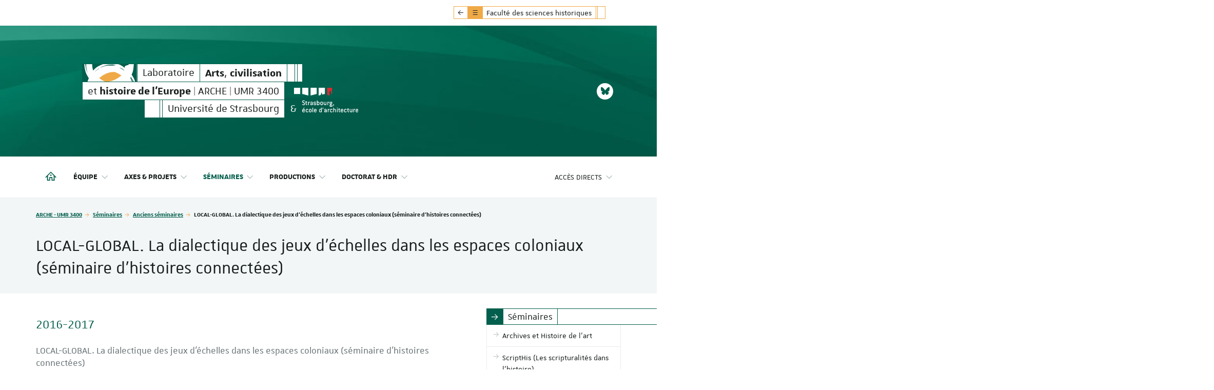

--- FILE ---
content_type: text/html; charset=utf-8
request_url: https://arche.unistra.fr/seminaires/anciens-seminaires/local-global-la-dialectique-des-jeux-dechelles-dans-les-espaces-coloniaux-seminaire-dhistoires-connectees
body_size: 133787
content:
<!DOCTYPE html>
<html lang="fr">
<head>

<meta charset="utf-8">
<!-- 
	Réalisé par le Domaine conception web - Université de Strasbourg

	This website is powered by TYPO3 - inspiring people to share!
	TYPO3 is a free open source Content Management Framework initially created by Kasper Skaarhoj and licensed under GNU/GPL.
	TYPO3 is copyright 1998-2026 of Kasper Skaarhoj. Extensions are copyright of their respective owners.
	Information and contribution at https://typo3.org/
-->


<link rel="icon" href="/_assets/1b47b1ad96d663f269d574647f8b07ff/Icons/favicon-unistra-32px.png" type="image/png">
<title>LOCAL-GLOBAL. La dialectique des jeux d&#039;échelles dans les espaces coloniaux (séminaire d&#039;histoires connectées) | Arts, civilisation et histoire de l&#039;Europe | ARCHE | UMR 3400</title>
<meta http-equiv="x-ua-compatible" content="IE=edge">
<meta name="generator" content="TYPO3 CMS">
<meta name="viewport" content="width=device-width, initial-scale=1">
<meta name="robots" content="index,follow">
<meta property="og:title" content="LOCAL-GLOBAL. La dialectique des jeux d&#039;échelles dans les espaces coloniaux (séminaire d&#039;histoires connectées)">
<meta property="og:image" content="/websites/_processed_/c/6/csm_enseignement_4a783dd6e9.jpeg">
<meta name="twitter:card" content="summary">
<meta name="twitter:image" content="/websites/_processed_/c/6/csm_enseignement_4a783dd6e9.jpeg">
<meta name="google-site-verification" content="462EKq75Q6I5mFKr3Zu5XbXcxo0-8u-Zbnz_dsRvVM4">
<meta name="apple-mobile-web-app-capable" content="no">


<link rel="stylesheet" href="/_assets/90650016571f2065fca80f35b3b837c7/Css/univoak.css?1767603460" media="all">
<link rel="stylesheet" href="/_assets/477031f9a48ec6ebcc4029c1664b4da4/Css/dcweb_annuairexlsx.css?1765796414" media="all">
<link rel="stylesheet" href="/typo3temp/assets/css/_autogenerated_/projects/arche/hal.css?1768706210" media="all" outputstyle="compressed">
<link rel="stylesheet" href="/_assets/1b47b1ad96d663f269d574647f8b07ff/Css/unistra-font/1.0.0/css/unistra-font.css?1768294986" media="all">
<link rel="stylesheet" href="/_assets/1b47b1ad96d663f269d574647f8b07ff/Css/brill-font/2.0.0/css/brill-font.css?1768294986" media="all">
<link rel="stylesheet" href="/_assets/1b47b1ad96d663f269d574647f8b07ff/Css/unistra-symbol/2.1.0/css/unistra-symbol.css?1768294986" media="all">
<link rel="stylesheet" href="/_assets/1b47b1ad96d663f269d574647f8b07ff/Css/nova-icons/1.0.2/css/nova-icons.css?1768294986" media="all">
<link rel="stylesheet" href="/_assets/1b47b1ad96d663f269d574647f8b07ff/Css/Fontawesome/css/all.css?1768294986" media="all">
<link rel="stylesheet" href="/_assets/1b47b1ad96d663f269d574647f8b07ff/JavaScript/Bs3/Plugins/slick/slick-1.6.0.css?1768294986" media="all">
<link rel="stylesheet" href="/typo3temp/assets/css/_autogenerated_/sun/sun.css?1768706210" media="all" outputstyle="compressed">
<link rel="stylesheet" href="/typo3temp/assets/css/_autogenerated_/sun-themes/sun-theme-arche.css?1768706210" media="all" outputstyle="compressed">
<link rel="stylesheet" href="/typo3temp/assets/css/_autogenerated_/projects/arche/styles.css?1768706210" media="all" outputstyle="compressed">
<link rel="stylesheet" href="/typo3temp/assets/css/_autogenerated_/projects/arche/odf.css?1768706210" media="all" outputstyle="compressed">


<script src="https://code.jquery.com/jquery-1.12.4.min.js" integrity="sha256-ZosEbRLbNQzLpnKIkEdrPv7lOy9C27hHQ+Xp8a4MxAQ=" crossorigin="anonymous"></script>

<script>
/*<![CDATA[*/
/*TS_inlineJS*/
    
  var _paq = window._paq || [];
  _paq.push(['trackPageView']);
  _paq.push(['enableLinkTracking']);
  (function() {
    var u="https://webomat.unistra.fr/";
    _paq.push(['setTrackerUrl', u+'m.php']);
    _paq.push(['setSiteId', '39']);
    var d=document, g=d.createElement('script'), s=d.getElementsByTagName('script')[0];
    g.type='text/javascript'; g.async=true; g.defer=true; g.src=u+'m.js'; s.parentNode.insertBefore(g,s);
  })();


/*]]>*/
</script>

<link rel="alternate" type="application/rss+xml" title="Flux RSS global" href="/feed.xml" />
    
    
        <link rel="alternate" type="application/rss+xml" title="Flux RSS des actualités uniquement" href="/actualites/feed.xml" />
    
    
        <link rel="alternate" type="application/rss+xml" title="Flux RSS de l'agenda uniquement" href="/agenda/feed.xml" />
    
    
        <link rel="alternate" type="application/rss+xml" title="Flux RSS des focus uniquement" href="/focus/feed.xml" />
    
    
        <link rel="alternate" type="application/rss+xml" title="Flux RSS des publications uniquement" href="/productions/toutes-les-publications/feed.xml" />
    

<link rel="canonical" href="https://arche.unistra.fr/seminaires/anciens-seminaires/local-global-la-dialectique-des-jeux-dechelles-dans-les-espaces-coloniaux-seminaire-dhistoires-connectees/"/>
</head>
<body id="top" class="lang-fr inside page-11677">







        
    









    
        
    <ul id="nav-skip" class="list-unstyled">
        <li><a href="#main-container">Aller au contenu</a></li>
        
        <li class="hidden-xs hidden-sm"><a href="#nav-main">Aller au menu principal</a></li>
        <li class="hidden-md hidden-lg"><a data-target="#nav-mobile" class="navbar-toggle-skip" href="#nav-main-mobile">Aller au menu principal</a></li>
        
        
            <li class="hidden-xs hidden-sm"><a href="#nav-direct">Aller au menu des accès directs</a></li>
            <li class="hidden-md hidden-lg"><a data-target="#nav-mobile" class="navbar-toggle-skip" href="#nav-direct-mobile">Aller au menu des accès directs</a></li>
        
        
        
        
        
        
        

    </ul>



<div id="nav-mobile" class="nav-mobile collapsed">
    <nav class="navbar navbar-default">
        <div class="sun-mobile">
            




      
      
      
    

<div class="sun sun-theme-primary">
  <span class="sun-row">
    <a href="/" aria-hidden="true" title="Arts, civilisation et histoire de l&#039;Europe | ARCHE | UMR 3400" class="sun-cell sun-no-gutter sun-hover-light">
      <span class="sun-cell-inner">
          <img src="/fileadmin/projects/arche/Resources/Public/Images/picto-arche.svg" />
      </span>
    </a>
    <a href="/" title="Arts, civilisation et histoire de l&#039;Europe | ARCHE | UMR 3400" class="sun-cell sun-hover-secondary">
      <span class="sun-cell-inner">
        Laboratoire<span class="sr-only"> <strong>Arts</strong>, <strong>civilisation</strong></span>
      </span>
    </a>
    <a href="/" aria-hidden="true" title="Arts, civilisation et histoire de l&#039;Europe | ARCHE | UMR 3400" class="sun-cell sun-hover-secondary">
      <span class="sun-cell-inner">
        <strong>Arts</strong>, <strong>civilisation</strong>
      </span>
    </a>
    <span class="sun-cell sun-empty-3"></span>
    <span class="sun-cell sun-empty-1"></span>
    <span class="sun-cell sun-empty-2"></span>
  </span>
  <span class="sun-row-container">
    <span class="sun-row-container">
      <span class="sun-row">
        <a href="/" aria-hidden="true" title="Arts, civilisation et histoire de l&#039;Europe | ARCHE | UMR 3400" class="sun-cell sun-hover-secondary">
          <span class="sun-cell-inner">
            et <strong>histoire de l'Europe</strong> | ARCHE | UMR 3400
          </span>
        </a>
      </span>
      <span class="sun-row sun-right">
        <span class="sun-cell sun-empty-6"></span>
        <span class="sun-cell sun-empty-1"></span>
        <a href="https://www.unistra.fr" class="sun-cell sun-hover-light" title="Université de Strasbourg">
          <span class="sun-cell-inner">
            Université de Strasbourg
          </span>
        </a>
      </span>
    </span>
    <span class="sun-row-container">    
      <span class="sun-row">
        <span class="sun-cell sun-transparent sun-text-white">
          <span class="sun-cell-inner">&amp;</span>
        </span>
      </span>
    </span>
    <span class="sun-row sun-2x">
      <a href="https://www.strasbourg.archi.fr" class="sun-cell sun-transparent sun-logo sun-move-left-6" title="ENSAS" style="z-index: 0;">
        <span class="sun-cell-inner">
          <img src="/websites/_logos/logo-ensas-white.png" />
        </span>
      </a>
    </span>
  </span>
</div>
        </div>
        <ul id="nav-main-mobile" class="nav-main nav-main-mobile nav navbar-nav">                
            


        
    



<li>
    <a title="Arts, civilisation et histoire de l&#039;Europe | ARCHE | UMR 3400" href="/">
        <i class="us us-home hidden-xs hidden-sm"></i>
        <span class="sr-only hidden-sm hidden-xs">Arts, civilisation et histoire de l'Europe | ARCHE | UMR 3400</span>
        <span class="hidden-md hidden-lg">Accueil</span>
    </a>
</li>
            <li class="dropdown"><a href="/equipe/" class="dropdown-toggle" data-toggle="dropdown" role="button" aria-haspopup="true" aria-expanded="false" title="Équipe">Équipe <i class="us us-angle-down dropdown-icon"></i></a><ul class="dropdown-menu"><li><a href="/equipe/presentation/" title="Présentation"><span>Présentation</span></a></li><li><a href="/equipe/lettre-dinformation/" title="Lettre d&#039;information"><span>Lettre d'information</span></a></li><li class="divider"></li><li><a href="/equipe/membres-titulaires/" title="Membres titulaires"><span>Membres titulaires</span></a></li><li><a href="/equipe/membres-associes/" title="Membres associés"><span>Membres associés</span></a></li><li><a href="/equipe/biatss/" title="BIATSS"><span>BIATSS</span></a></li><li><a href="/equipe/doctorant-e-s/" title="Doctorant.e.s"><span>Doctorant.e.s</span></a></li><li><a href="/equipe/postdoctorantes/" title="Postdoctorant.e.s"><span>Postdoctorant.e.s</span></a></li><li><a href="/equipe/docteur-e-s/" title="Docteur.e.s"><span>Docteur.e.s</span></a></li><li><a href="/equipe/professeur-e-s-emerites/" title="Membres émérites"><span>Membres émérites</span></a></li></ul></li><li class="dropdown"><a href="/axes-projets/" class="dropdown-toggle" data-toggle="dropdown" role="button" aria-haspopup="true" aria-expanded="false" title="Axes &amp; projets">Axes & projets <i class="us us-angle-down dropdown-icon"></i></a><ul class="dropdown-menu"><li><a href="/axes-projets/axes/" title="Axes"><span>Axes</span></a></li><li><a href="/axes-projets/groupes-de-travail/" title="Groupes de travail"><span>Groupes de travail</span></a></li><li><a href="/axes-projets/projets/" title="Projets"><span>Projets</span></a></li></ul></li><li class="active dropdown"><a href="/seminaires/" class="dropdown-toggle" data-toggle="dropdown" role="button" aria-haspopup="true" aria-expanded="false" title="Séminaires">Séminaires <i class="us us-angle-down dropdown-icon"></i></a><ul class="dropdown-menu"><li><a href="/seminaires/archives-et-histoire-de-lart/" title="Archives et Histoire de l’art"><span>Archives et Histoire de l’art</span></a></li><li><a href="/seminaires/scripthis-les-scripturalites-dans-lhistoire/" title="ScriptHis (Les scripturalités dans l’histoire)"><span>ScriptHis (Les scripturalités dans l’histoire)</span></a></li><li><a href="/seminaires/transmissions-modele-reproduction-interpretation/" title="Transmission(s) : modèle, reproduction, interprétation"><span>Transmission(s) : modèle, reproduction, interprétation</span></a></li><li><a href="/seminaires/frontieres-et-itineraires-en-europe-du-moyen-age-au-xxe-siecle-des-documents-aux-cartes/" title="Frontières et Itinéraires en Europe du Moyen Âge au XXe siècle. Des documents aux cartes."><span>Frontières et Itinéraires en Europe du Moyen Âge au XXe siècle. Des documents aux cartes.</span></a></li><li><a href="https://im.hypotheses.org/programme" title="Les illégalismes militaires et leur appréhension par les pouvoirs du Moyen Âge à nos jours"><span>Les illégalismes militaires et leur appréhension par les pouvoirs du Moyen Âge à nos jours</span></a></li><li><a href="/seminaires/discipline-des-corps-et-des-esprits/" title="Discipline des corps et des esprits"><span>Discipline des corps et des esprits</span></a></li><li class="divider"></li><li class="active open"><a href="/seminaires/anciens-seminaires/" title="Anciens séminaires"><span>Anciens séminaires</span></a><ul class="dropdown-menu"><li><a href="/seminaires/autre-histoire-histoires-autres/" title="Autre histoire : histoires autres ? (2017-2019)"><span>Autre histoire : histoires autres ? (2017-2019)</span></a></li><li><a href="/seminaires/anciens-seminaires/bandes-bandits-voleurs-et-vagabonds-xvie-xviiie-siecle/" title="Bandes, bandits, voleurs et vagabonds XVIe XVIIIe siècle"><span>Bandes, bandits, voleurs et vagabonds XVIe XVIIIe siècle</span></a></li><li><a href="/seminaires/anciens-seminaires/gibiers-de-potence/" title="Gibiers de potence"><span>Gibiers de potence</span></a></li><li><a href="/seminaires/anciens-seminaires/la-croisiere-une-aventure-moderne-1830-1970/" title="La croisière, une aventure moderne (1830-1970)"><span>La croisière, une aventure moderne (1830-1970)</span></a></li><li><a href="/seminaires/anciens-seminaires/le-doctorant-face-a-ses-pairs/" title="Le doctorant face à ses pairs"><span>Le doctorant face à ses pairs</span></a></li><li><a href="/seminaires/anciens-seminaires/leurope-peripherique-et-les-voyageurs-xiiie-xixe-siecles/" title="L&#039;Europe périphérique et les voyageurs, XIIIe-XIXe siècles"><span>L'Europe périphérique et les voyageurs, XIIIe-XIXe siècles</span></a></li><li class="active open"><a href="/seminaires/anciens-seminaires/local-global-la-dialectique-des-jeux-dechelles-dans-les-espaces-coloniaux-seminaire-dhistoires-connectees/" title="LOCAL-GLOBAL. La dialectique des jeux d&#039;échelles dans les espaces coloniaux (séminaire d&#039;histoires connectées)"><span>LOCAL-GLOBAL. La dialectique des jeux d'échelles dans les espaces coloniaux (séminaire d'histoires connectées)</span></a></li><li><a href="/seminaires/anciens-seminaires/representer-la-nature-arts-sciences-et-techniques-de-lage-classique-au-positivisme/" title="Représenter la nature. Arts, sciences et techniques de l&#039;âge classique au positivisme"><span>Représenter la nature. Arts, sciences et techniques de l'âge classique au positivisme</span></a></li><li><a href="/seminaires/transmissions-creation-patrimoine-museologie/" title="Transmission(s) : création, patrimoine, muséologie (2018-2023)"><span>Transmission(s) : création, patrimoine, muséologie (2018-2023)</span></a></li><li><a href="/seminaires/anciens-seminaires/trop-cest-trop/" title="Trop, c&#039;est trop !"><span>Trop, c'est trop !</span></a></li></ul></li></ul></li><li class="dropdown"><a href="/productions/" class="dropdown-toggle" data-toggle="dropdown" role="button" aria-haspopup="true" aria-expanded="false" title="Productions">Productions <i class="us us-angle-down dropdown-icon"></i></a><ul class="dropdown-menu"><li><a href="/productions/publications-des-membres-de-larche/" title="Publications des membres de l&#039;ARCHE"><span>Publications des membres de l'ARCHE</span></a></li><li><a href="https://www.ouvroir.fr/sources/" title="Source(s). Arts, Civilisation et Histoire de l&#039;Europe"><span>Source(s). Arts, Civilisation et Histoire de l'Europe</span></a></li><li><a href="/productions/collections-aux-pus/" title="Collections aux PUS"><span>Collections aux PUS</span></a></li><li><a href="/productions/bases-de-donnees-/-thesaurus/" title="Bases de données / Thésaurus"><span>Bases de données / Thésaurus</span></a></li><li><a href="/productions/carnets-hypotheses/" title="Carnets Hypothèses"><span>Carnets Hypothèses</span></a></li><li class="divider"></li><li><a href="/productions/toutes-les-publications/" title="Toutes les publications"><span>Toutes les publications</span></a></li></ul></li><li class="dropdown"><a href="/doctorat-hdr/" class="dropdown-toggle" data-toggle="dropdown" role="button" aria-haspopup="true" aria-expanded="false" title="Doctorat &amp; HDR">Doctorat & HDR <i class="us us-angle-down dropdown-icon"></i></a><ul class="dropdown-menu"><li><a href="/doctorat-hdr/presentation/" title="Informations générales"><span>Informations générales</span></a></li><li><a href="/doctorat-hdr/vademecum/" title="Vademecum"><span>Vademecum</span></a></li><li><a href="/doctorat-hdr/comite-de-suivi-de-these-cst/" title="Comité de suivi de thèse (CST)"><span>Comité de suivi de thèse (CST)</span></a></li><li><a href="/doctorat-hdr/theses-en-cours/" title="Thèses en cours"><span>Thèses en cours</span></a></li><li><a href="/doctorat-hdr/theses-soutenues-depuis-2006/" title="Thèses soutenues depuis 2006"><span>Thèses soutenues depuis 2006</span></a></li><li><a href="/doctorat-hdr/seminaire-doctoral-et-ateliers/" title="Séminaire doctoral et ateliers"><span>Séminaire doctoral et ateliers</span></a></li><li><a href="/doctorat-hdr/parcours-de-chercheurs/" title="Parcours de chercheur.e.s"><span>Parcours de chercheur.e.s</span></a></li></ul></li>
            
                <li class="divider"></li>
                
                    <li class="dropdown"><a href="/acces-directs/" id="nav-direct-mobile" class="dropdown-toggle" data-toggle="dropdown" role="button" aria-haspopup="true" aria-expanded="false" title="Accès directs">Accès directs <i class="us us-angle-down dropdown-icon"></i></a><ul class="dropdown-menu"><li><a href="/contact/" title="Contact"><span>Contact</span></a></li><li><a href="http://annuaire.unistra.fr/s/116" title="Annuaire"><span>Annuaire</span></a></li><li class="divider"></li><li><a href="/actualites/" title="Actualités"><span>Actualités</span></a></li><li><a href="/agenda/" title="Agenda"><span>Agenda</span></a></li><li><a href="/focus/" title="Focus"><span>Focus</span></a></li><li><a href="/productions/toutes-les-publications/" title="Publications"><span>Publications</span></a></li><li class="divider"></li><li><a href="https://num-arche.unistra.fr/arche/oai" title="Entrepôt OAI"><span>Entrepôt OAI</span></a></li></ul></li>
                
                
            
            
                <li class="divider"></li>
            
            
                <li class="back-emb hidden-md hidden-lg">
                    
                    <a href="https://histoire.unistra.fr/"><i class="us us-arrow-left us-fw"></i> <span><strong>Retour vers : </strong> Faculté des sciences historiques</span></a>
                </li>
            
        </ul>
        
            <nav class="nav-annexe-mobile">
                <ul class="list-unstyled">
    
</ul>

            </nav>
        
        
            <nav id="nav-social-mobile" class="nav-social nav-social-mobile">
                <ul class="list-unstyled">
    <li><a href="https://bsky.app/profile/arche-unistra.bsky.social" title="Bluesky"><i class="fa fa-brands fa-bluesky"></i><span class="sr-only">Bluesky</span></a></li>
</ul>
            </nav>
        
    </nav>
</div>
<div id="body-container">
    
        




    <nav class="navbar navbar-default navbar-back hidden-xs hidden-sm">
        <div class="container">
            <div class="navbar-container">
                <div class="emb-ribbon">
                    <div class="emb-ribbon-inner">
                        <div class="sun sun-theme-secondary">
                            <span class="sun-row">
                                <a href="https://histoire.unistra.fr/" title="Afficher le menu du site principal : Faculté des sciences historiques" class="sun-cell">
                                    <span class="sun-cell-inner">
                                        <i class="us us-arrow-left"></i>   
                                    </span>
                                </a>
                                <a href="https://histoire.unistra.fr/" title="Afficher le menu du site principal : Faculté des sciences historiques" class="sun-cell sun-secondary">
                                    <span class="sun-inner-cell">
                                        <i class="us us-bars"></i>
                                    </span>
                                </a>
                                <a href="https://histoire.unistra.fr/" title="Faculté des sciences historiques - Université de Strasbourg" class="sun-cell">
                                    <span class="sun-cell-inner">
                                        Faculté des sciences historiques
                                    </span>
                                </a>
                                <span class="sun-cell sun-empty-1"></span>
                                <span class="sun-cell sun-empty-4"></span>
                                <a href="https://histoire.unistra.fr/" title="Masquer le menu du site principal : Faculté des sciences historiques" class="sun-cell close">
                                    <span class="sun-cell-inner">
                                        <i class="us us-times"></i>
                                    </span>
                                </a>
                            </span>
                        </div>
                        <ul class="nav-main nav navbar-nav emb">
                            


        
    



<li>
    <a title="Faculté des sciences historiques" href="https://histoire.unistra.fr/">
        <i class="us us-home hidden-xs hidden-sm"></i>
        <span class="sr-only hidden-sm hidden-xs">Faculté des sciences historiques</span>
        <span class="hidden-md hidden-lg">Accueil</span>
    </a>
</li>
                            <li class="dropdown"><a href="https://histoire.unistra.fr/faculte/" class="dropdown-toggle" data-toggle="dropdown" role="button" aria-haspopup="true" aria-expanded="false" title="Faculté">Faculté <i class="us us-angle-down dropdown-icon"></i></a><ul class="dropdown-menu"><li><a href="https://histoire.unistra.fr/faculte/presentation/" title="Présentation"><span>Présentation</span></a></li><li><a href="https://histoire.unistra.fr/faculte/responsables-de-formation/" title="Responsables de formation"><span>Responsables de formation</span></a></li><li><a href="https://histoire.unistra.fr/faculte/enseignants-titulaires/" title="Enseignants titulaires"><span>Enseignants titulaires</span></a></li><li><a href="https://histoire.unistra.fr/faculte/departements-et-instituts/" title="Départements et Instituts"><span>Départements et Instituts</span></a></li><li class="divider"></li><li><a href="https://histoire.unistra.fr/faculte/association-des-etudiants/" title="AESH - Association des étudiants en sciences historiques"><span>AESH - Association des étudiants en sciences historiques</span></a></li><li><a href="https://histoire.unistra.fr/faculte/musee-michaelis/" title="Musée Michaelis"><span>Musée Michaelis</span></a></li><li><a href="https://histoire.unistra.fr/faculte/alumni-reseau-des-anciens/" title="ALUMNI - Réseau des anciens"><span>ALUMNI - Réseau des anciens</span></a></li></ul></li><li class="dropdown"><a href="https://histoire.unistra.fr/formation/" class="dropdown-toggle" data-toggle="dropdown" role="button" aria-haspopup="true" aria-expanded="false" title="Formation">Formation <i class="us us-angle-down dropdown-icon"></i></a><ul class="dropdown-menu"><li><a href="https://histoire.unistra.fr/formation/licence/" title="Licence"><span>Licence</span></a></li><li><a href="https://histoire.unistra.fr/formation/master/" title="Master"><span>Master</span></a></li><li><a href="https://histoire.unistra.fr/formation/preparation-a-lagregation-dhistoire/" title="Préparation à l&#039;agrégation d&#039;histoire et à l&#039;agrégation de géographie"><span>Agrégation d'histoire et agrégation de géographie - Programme ci dessous valable également pour la préparation à l'agrégation de géographie</span></a></li><li><a href="https://histoire.unistra.fr/formation/diplome-duniversite-de-langues-anciennes/" title="Diplôme d&#039;université de langues anciennes"><span>DU langues anciennes</span></a></li><li><a href="https://histoire.unistra.fr/formation/du-hisaar/" title="DU Histoire, sociologie, archéologie et anthropologie des religions (HiSAAR)"><span>DU HiSAAR</span></a></li><li><a href="https://histoire.unistra.fr/formation/langues-vivantes-et-anciennes/" title="Langues vivantes et anciennes"><span>Langues vivantes & anciennes</span></a></li><li class="divider"></li><li><a href="https://histoire.unistra.fr/formation/programme-et-emploi-du-temps/" title="Programme et emploi du temps (Licence, Master)"><span>Programme & emploi du temps (Licence, Master)</span></a></li><li><a href="https://formations.unistra.fr/fr/recherche-ue-libre.html" title="Cours proposés aux étudiants des autres filières"><span>Cours pour étudiants d'autres filières</span></a></li><li><a href="https://histoire.unistra.fr/formation/modalites-devaluation-des-etudiants/" title="Modalités d&#039;évaluation des étudiants"><span>MECC</span></a></li><li class="divider"></li><li><a href="https://formations.unistra.fr/fr/trouvez-votre-formation.html?degree=orgunitContent%3A%2F%2F80ebf92a-1e09-41bf-aefc-92c97454fe8a" title="Offre de formation 2026-2027"><span>Offre de formation 2026-2027</span></a></li></ul></li><li class="dropdown"><a href="https://histoire.unistra.fr/scolarite/" class="dropdown-toggle" data-toggle="dropdown" role="button" aria-haspopup="true" aria-expanded="false" title="Scolarité">Scolarité <i class="us us-angle-down dropdown-icon"></i></a><ul class="dropdown-menu"><li><a href="https://histoire.unistra.fr/scolarite/informations-scolarite-rentree/" title="Informations scolarité - Rentrée"><span>Actualités & rentrée</span></a></li><li><a href="https://histoire.unistra.fr/scolarite/service-et-contacts/" title="Service et contacts"><span>Service & contacts</span></a></li><li><a href="https://histoire.unistra.fr/scolarite/inscription-et-admission/" title="Admission et inscription"><span>Inscription & admission</span></a></li><li class="divider"></li><li><a href="https://histoire.unistra.fr/formation/programme-et-emploi-du-temps/" title="Programme et emploi du temps"><span>Programme & EDT</span></a></li><li><a href="https://histoire.unistra.fr/scolarite/calendrier-des-examens-de-licence/" title="Examens"><span>Examens</span></a></li><li class="divider"></li><li><a href="https://histoire.unistra.fr/scolarite/bourses-aides-sociales-et-financieres/" title="Bourses, aides sociales et financières"><span>Bourses, aides sociales et financières</span></a></li><li><a href="https://histoire.unistra.fr/scolarite/mission-handicap/" title="Mission Handicap"><span>Mission Handicap</span></a></li><li><a href="https://histoire.unistra.fr/scolarite/carte-culture/" title="Carte culture"><span>Carte culture</span></a></li><li><a href="https://histoire.unistra.fr/scolarite/orientation-stage-emploi-periode-de-cesure/" title="Orientation - Stage - Emploi - Période de césure"><span>Orientation, stage, emploi, césure</span></a></li><li><a href="https://histoire.unistra.fr/scolarite/formulaires-en-ligne/" title="Formulaires en ligne"><span>Formulaires en ligne</span></a></li><li><a href="https://histoire.unistra.fr/scolarite/foire-aux-questions/" title="Foire aux questions"><span>FAQ</span></a></li></ul></li><li><a href="https://histoire.unistra.fr/international/" title="International">International</a></li><li class="dropdown"><a href="https://histoire.unistra.fr/recherche/" class="dropdown-toggle" data-toggle="dropdown" role="button" aria-haspopup="true" aria-expanded="false" title="Recherche">Recherche <i class="us us-angle-down dropdown-icon"></i></a><ul class="dropdown-menu"><li><a href="https://histoire.unistra.fr/recherche/la-recherche-a-la-faculte-des-sciences-historiques/" title="La recherche à la faculté des sciences historiques"><span>La recherche à la faculté des sciences historiques</span></a></li><li class="active open"><a href="/" title="Arts, civilisation et histoire de l&#039;Europe | ARCHE | UMR 3400"><span>ARCHE - UMR 3400</span><i class="fa-solid fa-earth-americas nav-title-icon" title="Site web dédié"></i></a></li><li><a href="http://archimede.unistra.fr" title="ARCHIMEDE-UMR7044"><span>ARCHIMEDE-UMR7044</span></a></li><li><a href="https://www.misha.fr" title="MISHA-USR3227"><span>MISHA-USR3227</span></a></li></ul></li><li><a href="https://histoire.unistra.fr/bibliotheques/" title="Bibliothèques">Bibliothèques</a></li>
                        </ul>
                    </div>
                </div>
            </div>
        </div>
    </nav>
    
    
    
<header id="page-header" class="header-mh-xs">      
    
        <div id="diaporama" aria-hidden="true">
    <div class="diaporama-inner">
        
                <div class="diaporama-slide" style="background-image: url(/fileadmin/projects/arche/Resources/Public/Images/Diaporama/slide-01.jpg)"></div>
            
    </div>
</div>
    
    <div id="header-content" class="container">
    <div id="signature-unistra">        
        




      
      
      
    

<div class="sun sun-theme-primary">
  <span class="sun-row">
    <a href="/" aria-hidden="true" title="Arts, civilisation et histoire de l&#039;Europe | ARCHE | UMR 3400" class="sun-cell sun-no-gutter sun-hover-light">
      <span class="sun-cell-inner">
          <img src="/fileadmin/projects/arche/Resources/Public/Images/picto-arche.svg" />
      </span>
    </a>
    <a href="/" title="Arts, civilisation et histoire de l&#039;Europe | ARCHE | UMR 3400" class="sun-cell sun-hover-secondary">
      <span class="sun-cell-inner">
        Laboratoire<span class="sr-only"> <strong>Arts</strong>, <strong>civilisation</strong></span>
      </span>
    </a>
    <a href="/" aria-hidden="true" title="Arts, civilisation et histoire de l&#039;Europe | ARCHE | UMR 3400" class="sun-cell sun-hover-secondary">
      <span class="sun-cell-inner">
        <strong>Arts</strong>, <strong>civilisation</strong>
      </span>
    </a>
    <span class="sun-cell sun-empty-3"></span>
    <span class="sun-cell sun-empty-1"></span>
    <span class="sun-cell sun-empty-2"></span>
  </span>
  <span class="sun-row-container">
    <span class="sun-row-container">
      <span class="sun-row">
        <a href="/" aria-hidden="true" title="Arts, civilisation et histoire de l&#039;Europe | ARCHE | UMR 3400" class="sun-cell sun-hover-secondary">
          <span class="sun-cell-inner">
            et <strong>histoire de l'Europe</strong> | ARCHE | UMR 3400
          </span>
        </a>
      </span>
      <span class="sun-row sun-right">
        <span class="sun-cell sun-empty-6"></span>
        <span class="sun-cell sun-empty-1"></span>
        <a href="https://www.unistra.fr" class="sun-cell sun-hover-light" title="Université de Strasbourg">
          <span class="sun-cell-inner">
            Université de Strasbourg
          </span>
        </a>
      </span>
    </span>
    <span class="sun-row-container">    
      <span class="sun-row">
        <span class="sun-cell sun-transparent sun-text-white">
          <span class="sun-cell-inner">&amp;</span>
        </span>
      </span>
    </span>
    <span class="sun-row sun-2x">
      <a href="https://www.strasbourg.archi.fr" class="sun-cell sun-transparent sun-logo sun-move-left-6" title="ENSAS" style="z-index: 0;">
        <span class="sun-cell-inner">
          <img src="/websites/_logos/logo-ensas-white.png" />
        </span>
      </a>
    </span>
  </span>
</div>
    </div>
    
        <nav id="nav-social" class="nav-social">
            <ul class="list-unstyled">
    <li><a href="https://bsky.app/profile/arche-unistra.bsky.social" title="Bluesky"><i class="fa fa-brands fa-bluesky"></i><span class="sr-only">Bluesky</span></a></li>
</ul>
        </nav>
    
    
        <nav class="nav-annexe hidden-xs hidden-sm">
            <ul class="list-unstyled">
    
</ul>

        </nav>
    
</div>
</header>
    <nav class="navbar navbar-default">
    <div class="container">
        <div class="navbar-header">
            <button type="button" class="navbar-toggle collapsed" data-target="#nav-mobile" aria-expanded="false">
                <span class="sr-only">Afficher / masquer le menu</span>
                <span class="icon-bar"></span>
                <span class="icon-bar"></span>
                <span class="icon-bar"></span>
            </button>
        </div>
        <div class="navbar-container">
            <ul id="nav-main" class="nav-main nav navbar-nav">                
                


        
    



<li>
    <a title="Arts, civilisation et histoire de l&#039;Europe | ARCHE | UMR 3400" href="/">
        <i class="us us-home hidden-xs hidden-sm"></i>
        <span class="sr-only hidden-sm hidden-xs">Arts, civilisation et histoire de l'Europe | ARCHE | UMR 3400</span>
        <span class="hidden-md hidden-lg">Accueil</span>
    </a>
</li>
                <li class="dropdown"><a href="/equipe/" class="dropdown-toggle" data-toggle="dropdown" role="button" aria-haspopup="true" aria-expanded="false" title="Équipe">Équipe <i class="us us-angle-down dropdown-icon"></i></a><ul class="dropdown-menu"><li><a href="/equipe/presentation/" title="Présentation"><span>Présentation</span></a></li><li><a href="/equipe/lettre-dinformation/" title="Lettre d&#039;information"><span>Lettre d'information</span></a></li><li class="divider"></li><li><a href="/equipe/membres-titulaires/" title="Membres titulaires"><span>Membres titulaires</span></a></li><li><a href="/equipe/membres-associes/" title="Membres associés"><span>Membres associés</span></a></li><li><a href="/equipe/biatss/" title="BIATSS"><span>BIATSS</span></a></li><li><a href="/equipe/doctorant-e-s/" title="Doctorant.e.s"><span>Doctorant.e.s</span></a></li><li><a href="/equipe/postdoctorantes/" title="Postdoctorant.e.s"><span>Postdoctorant.e.s</span></a></li><li><a href="/equipe/docteur-e-s/" title="Docteur.e.s"><span>Docteur.e.s</span></a></li><li><a href="/equipe/professeur-e-s-emerites/" title="Membres émérites"><span>Membres émérites</span></a></li></ul></li><li class="dropdown"><a href="/axes-projets/" class="dropdown-toggle" data-toggle="dropdown" role="button" aria-haspopup="true" aria-expanded="false" title="Axes &amp; projets">Axes & projets <i class="us us-angle-down dropdown-icon"></i></a><ul class="dropdown-menu"><li><a href="/axes-projets/axes/" title="Axes"><span>Axes</span></a></li><li><a href="/axes-projets/groupes-de-travail/" title="Groupes de travail"><span>Groupes de travail</span></a></li><li><a href="/axes-projets/projets/" title="Projets"><span>Projets</span></a></li></ul></li><li class="active dropdown"><a href="/seminaires/" class="dropdown-toggle" data-toggle="dropdown" role="button" aria-haspopup="true" aria-expanded="false" title="Séminaires">Séminaires <i class="us us-angle-down dropdown-icon"></i></a><ul class="dropdown-menu"><li><a href="/seminaires/archives-et-histoire-de-lart/" title="Archives et Histoire de l’art"><span>Archives et Histoire de l’art</span></a></li><li><a href="/seminaires/scripthis-les-scripturalites-dans-lhistoire/" title="ScriptHis (Les scripturalités dans l’histoire)"><span>ScriptHis (Les scripturalités dans l’histoire)</span></a></li><li><a href="/seminaires/transmissions-modele-reproduction-interpretation/" title="Transmission(s) : modèle, reproduction, interprétation"><span>Transmission(s) : modèle, reproduction, interprétation</span></a></li><li><a href="/seminaires/frontieres-et-itineraires-en-europe-du-moyen-age-au-xxe-siecle-des-documents-aux-cartes/" title="Frontières et Itinéraires en Europe du Moyen Âge au XXe siècle. Des documents aux cartes."><span>Frontières et Itinéraires en Europe du Moyen Âge au XXe siècle. Des documents aux cartes.</span></a></li><li><a href="https://im.hypotheses.org/programme" title="Les illégalismes militaires et leur appréhension par les pouvoirs du Moyen Âge à nos jours"><span>Les illégalismes militaires et leur appréhension par les pouvoirs du Moyen Âge à nos jours</span></a></li><li><a href="/seminaires/discipline-des-corps-et-des-esprits/" title="Discipline des corps et des esprits"><span>Discipline des corps et des esprits</span></a></li><li class="divider"></li><li class="active open"><a href="/seminaires/anciens-seminaires/" title="Anciens séminaires"><span>Anciens séminaires</span></a></li></ul></li><li class="dropdown"><a href="/productions/" class="dropdown-toggle" data-toggle="dropdown" role="button" aria-haspopup="true" aria-expanded="false" title="Productions">Productions <i class="us us-angle-down dropdown-icon"></i></a><ul class="dropdown-menu"><li><a href="/productions/publications-des-membres-de-larche/" title="Publications des membres de l&#039;ARCHE"><span>Publications des membres de l'ARCHE</span></a></li><li><a href="https://www.ouvroir.fr/sources/" title="Source(s). Arts, Civilisation et Histoire de l&#039;Europe"><span>Source(s). Arts, Civilisation et Histoire de l'Europe</span></a></li><li><a href="/productions/collections-aux-pus/" title="Collections aux PUS"><span>Collections aux PUS</span></a></li><li><a href="/productions/bases-de-donnees-/-thesaurus/" title="Bases de données / Thésaurus"><span>Bases de données / Thésaurus</span></a></li><li><a href="/productions/carnets-hypotheses/" title="Carnets Hypothèses"><span>Carnets Hypothèses</span></a></li><li class="divider"></li><li><a href="/productions/toutes-les-publications/" title="Toutes les publications"><span>Toutes les publications</span></a></li></ul></li><li class="dropdown"><a href="/doctorat-hdr/" class="dropdown-toggle" data-toggle="dropdown" role="button" aria-haspopup="true" aria-expanded="false" title="Doctorat &amp; HDR">Doctorat & HDR <i class="us us-angle-down dropdown-icon"></i></a><ul class="dropdown-menu"><li><a href="/doctorat-hdr/presentation/" title="Informations générales"><span>Informations générales</span></a></li><li><a href="/doctorat-hdr/vademecum/" title="Vademecum"><span>Vademecum</span></a></li><li><a href="/doctorat-hdr/comite-de-suivi-de-these-cst/" title="Comité de suivi de thèse (CST)"><span>Comité de suivi de thèse (CST)</span></a></li><li><a href="/doctorat-hdr/theses-en-cours/" title="Thèses en cours"><span>Thèses en cours</span></a></li><li><a href="/doctorat-hdr/theses-soutenues-depuis-2006/" title="Thèses soutenues depuis 2006"><span>Thèses soutenues depuis 2006</span></a></li><li><a href="/doctorat-hdr/seminaire-doctoral-et-ateliers/" title="Séminaire doctoral et ateliers"><span>Séminaire doctoral et ateliers</span></a></li><li><a href="/doctorat-hdr/parcours-de-chercheurs/" title="Parcours de chercheur.e.s"><span>Parcours de chercheur.e.s</span></a></li></ul></li>
                
            </ul>
            
            
                <ul id="nav-second" class="nav-second nav navbar-nav navbar-right">
                    
                        <li class="dropdown">
    <a href="/acces-directs/" id="nav-direct" data-toggle="dropdown" role="button" aria-haspopup="true" aria-expanded="false" class="dropdown-toggle">
        <span class="hidden-md hidden-lg"><i class="fa fa-cog fa-fw"></i> </span>Accès directs <i class="us us-angle-down dropdown-icon"></i>
    </a>
    <ul class="dropdown-menu">
        <li><a href="/contact/" title="Contact"><span>Contact</span></a></li><li><a href="http://annuaire.unistra.fr/s/116" title="Annuaire"><span>Annuaire</span></a></li><li class="divider"></li><li><a href="/actualites/" title="Actualités"><span>Actualités</span></a></li><li><a href="/agenda/" title="Agenda"><span>Agenda</span></a></li><li><a href="/focus/" title="Focus"><span>Focus</span></a></li><li><a href="/productions/toutes-les-publications/" title="Publications"><span>Publications</span></a></li><li class="divider"></li><li><a href="https://num-arche.unistra.fr/arche/oai" title="Entrepôt OAI"><span>Entrepôt OAI</span></a></li>
    </ul>
</li>
                    
                    
                </ul>
            
            
                        
        </div>
    </div>
</nav>
    <div id="fixed-header" class="fixed-header sticky-nav hidden-xs hidden-sm" aria-hidden="true">
    <div class="container">
        <div class="row">
            




      
      
    

<div class="sun sun-theme-light">
  <span class="sun-row">
    <a href="/" title="Arts, civilisation et histoire de l&#039;Europe | ARCHE | UMR 3400" class="sun-cell sun-no-gutter sun-hover-light">
      <span class="sun-cell-inner">
        <img src="/fileadmin/projects/arche/Resources/Public/Images/picto-arche.svg" />
      </span>
    </a>
    <a href="/" title="Arts, civilisation et histoire de l&#039;Europe | ARCHE | UMR 3400" class="sun-cell sun-hover-primary">
      <span class="sun-cell-inner">
        Laboratoire
      </span>
    </a>
    <a href="/" title="Arts, civilisation et histoire de l&#039;Europe | ARCHE | UMR 3400" class="sun-cell sun-hover-primary">
      <span class="sun-cell-inner">
        <strong>Arts</strong>, <strong>civilisation</strong> et <strong>histoire de l'Europe</strong> | ARCHE | UMR 3400
      </span>
    </a>
  </span>
</div>
            <nav id="nav-social-fixed" class="nav-social nav-social-fixed">
    <ul class="list-unstyled">
        <li><a href="https://bsky.app/profile/arche-unistra.bsky.social" title="Bluesky"><i class="fa fa-brands fa-bluesky"></i><span class="sr-only">Bluesky</span></a></li>
    </ul>
</nav>

        </div>
    </div>
</div> 
    <section id="page-title" class="page-title">
    <div class="container">
        <div class="row">
            <div class="col-xs-12">
                <nav id="breadcrumb-nav">
    <p class="sr-only">Vous êtes ici :</p>
    <ol class="breadcrumb">
        <li><i class="fa-solid fa-earth-americas nav-title-icon" title="Accueil du site"></i><a href="/">ARCHE - UMR 3400</a></li><li><a href="/seminaires/">Séminaires</a></li><li><a href="/seminaires/anciens-seminaires/">Anciens séminaires</a></li><li class="active">LOCAL-GLOBAL. La dialectique des jeux d'échelles dans les espaces coloniaux (séminaire d'histoires connectées)</li>
    </ol>
</nav>
                <h1>
  LOCAL-GLOBAL. La dialectique des jeux d'échelles dans les espaces coloniaux (séminaire d'histoires connectées)
  
</h1>
            </div>
        </div>
    </div>
</section>
    <main id="main-container">
    <div class="container">
        <div class="row">

            
                    <div id="main-content-wrapper" class="col-xs-12 col-sm-8 col-md-9 anchor-offset">
                        
    <div id="main-content" class="anchor-offset">
        


        <section id="typo3-content" class="typo3-content-section">
            <!--TYPO3SEARCH_begin-->
            
            
            
        
        
        
        









        

        


        
  <article id="c33329" class="frame frame-default frame-type-textmedia frame-layout-0"><h2 class="">
          
          
              2016-2017
            
          
        </h2><div class="ce-textpic
  
  ce-center
  ce-center
  ce-above
  
  
  "
  
  
    ><div class="ce-bodytext"><h3>LOCAL-GLOBAL. La dialectique des jeux d'échelles dans les espaces coloniaux (séminaire d'histoires connectées)</h3><p>Dans la lignée des travaux d'Histoire économique réalisés par Fernand Braudel et Immanuel Wallerstein au début des années 1980, la fin des années 1990 a vu un retour en force d'études historiques se donnant pour cadre d'étude un horizon global, ou plus précisément le processus ayant contribué à l'avènement d'une Histoire globalisée, notamment par le biais d'une analyse renouvelée de l'expansion coloniale des nations européennes entre le XVI et le XIXe siècles.</p><div style="padding-left:30px"><p>Désormais, dans le cadre de ce que l'on pourrait qualifier de « perspective postcoloniale», et dans le sillage d'études telles que celles de Miguel Leon Portilla au Mexique dès la fin des années 1950, Gayatri Chakravorty Spivak en Inde et Nathan Wachtel en France dans les années 1980, il s'agissait de réintégrer les « subalternes » dans ce processus de globalisation. A terme, on allait s'attacher à décentrer l'angle de vision jusqu'à parvenir « provincialiser l'Europe », selon la formule de Dipesh Chakrabarty, en déconstruisant par le biais d'une Histoire connectée les anciennes épopées nationales européennes afin de donner à voir un monde construit autant par les colonisés que par les colonisateurs.</p></div><div style="padding-left:30px"><p>Parallèlement, un autre débat historiographique se mettait en place autour d'une supposée dichotomie entre micro-histoire et histoire globale, en perdant trop souvent de vue le fait que, comme le rappelle Romain Bertrand dans l'introduction de son livre <em>L'Histoire à parts égales</em>,l'enjeu historiographique essentiel git bien davantage dans le changement de focale que dans la différence d'échelle. Ainsi, il convient certainement d'appréhender ces deux approches comme des angles de vues complémentaires plutôt que comme des points de vue opposés.</p></div><div style="padding-left:30px"><p>Dans la continuité des préoccupations précédemment exposées, nous souhaiterions, dans le cadre d'un séminaire dont l'objet seront ces mêmes espaces coloniaux, dialectiser la relation qui unit l'horizon global à l'espace local, à savoir celui qui est intégré à un projet colonial mais aussi celui qui participe à la mise en place de celui­-ci.</p></div><div style="padding-left:30px"><p>En effet, dès lors qu'on soumet les grands récits nationaux de jadis à un légitime travail de déconstruction, les métropoles triomphantes du passé ne sauraient plus être appréhendées que comme de simples régions particulières ayant eu l'opportunité historique de pouvoir imposer leurs particularismes locaux comme autant de critères universalisables de civilisation.</p></div><div style="padding-left:30px"><p>Ainsi, la sphère locale ne semble plus pouvoir être pensée comme un simple jalon provisoire dans un processus qui la dissoudrait en tant que telle, mais devient au contraire le seul référent cohérent à même de restituer le vaste dialogue polyphonique que constitue l'Histoire dite globale.</p></div><div style="padding-left:30px"><p>En conséquence, l'objectif de ce séminaire sera d'étudier, dans le contexte de projets coloniaux différents de par l'époque où ils se développent, les nations qui les portent et les espaces extra-occidentaux où ils s'appliquent, les processus en vertu desquels un espace local s'est trouvé impliqué dans une structure coloniale qui l'a intégré dans un projet politique, économique ou culturel à visée globalisante, sans que pour autant les caractéristiques locales de celui-ci ne se soient effacées, mais au contraire se sont trouvées renforcées par et dans l'intégration à cette sphère globale.</p></div><div style="padding-left:30px"><p>Jean-Noël Sanchez, ARCHE (UMR 3400)<br> &amp; Catherine Repussard, Études Germaniques (EA 1341)</p></div><h3>Programme</h3><ul><li><strong>Vendredi 3 février 2017&nbsp;: 14h-17h, Salle Tauler, Palais Universitaire</strong></li></ul><p><strong>Champ hispanique</strong></p><p><strong>Jean-Noël Sanchez</strong>, Université de Strasbourg<br> «&nbsp;La place des Pampangos dans l'entreprise coloniale espagnole en Asie (XVIe-XVIIe&nbsp;siècles)&nbsp;»</p><p><strong>Alexandre Coello de la Rosa</strong>, Universitat Pompeu Fabra<br> «&nbsp;The Jesuit evangelization of Marianas Islands in a global context (1668-1769)&nbsp;»</p><p>&nbsp;</p><ul><li><strong>Vendredi 3 mars&nbsp;: 14h-17h Salle Tauler, Palais Universitaire</strong></li></ul><p><strong>Champ germanique</strong></p><p><strong>Christine de Gemeaux</strong>, Université de Tours &amp; <strong>Catherine Repussard</strong>, Université de Strasbourg<br> «&nbsp;Régionaliser la question coloniale. Posnanie et Alsace-Moselle&nbsp;: Identités, territoires et migrations symboliques&nbsp;»</p><p>&nbsp;</p><ul><li><strong>Vendredi 17 mars&nbsp;: 14h-16h, Salle des conférences, MISHA</strong></li></ul><p><strong>Champs portugais &amp; néerlandais</strong></p><p><strong>Romain Bertrand</strong>, Directeur de recherche au CERI-Sciences Po, Prix 2012 des Rendez-vous de l'Histoire de Blois<br> «&nbsp;Europe-Insulinde, l'espace des contacts (XVIe-XVIIe&nbsp;siècles)&nbsp;»</p><p>&nbsp;</p><ul><li><strong>Vendredi 28 avril&nbsp;: 14h-17h, Table Ronde, MISHA</strong></li></ul><p><strong>Champ anglo-saxon</strong></p><p><strong>Christian Auer</strong>,Université de Strasbourg<br> «&nbsp;La récupération des symboles culturels des Hautes Terres d'Écosse par la nation britannique au XIXe siècle&nbsp;»</p><p><strong>Ghislain Potriquet</strong>, Université de Strasbourg<br> «&nbsp;Les mémoires des Nuyoricains. L'identité portoricaine à l'épreuve de la migration&nbsp;»</p></div></div></article>



  <article id="c33328" class="frame frame-default frame-type-textmedia frame-layout-0"><div class="ce-textpic
  
  ce-
  ce-
  ce-
  
  ce-center ce-half
  "
  
  
    ><div class="ce-gallery  masonry-container 
    ce-mt0"
    data-ce-columns="1" data-ce-images="1"
    data-horizontal-order="false"
    ><div class="ce-column masonry-item col-xs-12 "><figure class="image "><a href="/websites/_processed_/f/0/csm_2016-2017_Seminaire_Local-Global_Affiche_1206f6ed5e.jpg" class="lightbox" rel="lightbox[33328]"><div class="image-container"><img class="image-embed-item" title="&lt;strong&gt;Affiche du séminaire&lt;/strong&gt;  " src="/websites/_processed_/f/0/csm_2016-2017_Seminaire_Local-Global_Affiche_cf14294f4e.jpg" width="1340" height="947" loading="lazy" alt="" /></div></a></figure></div></div><div class="ce-bodytext"><p>&nbsp;</p><p>&nbsp;</p></div></div></article>



  <article id="c36027" class="frame frame-default frame-type-uploads frame-layout-0"><ul class="filelinks "
        ><li class="sun sun-theme-light sun-full"><a title="Télécharger le fichier : Programme du séminaire" class="sun-row" href="/websites/arche/A_trier/ZZ-trucs-introuvables/anciens-seminaires/2016-2017_Seminaire_Local-Global_Programme.pdf"><span class="sun-cell sun-icon"><span class="sun-cell-inner"><i class="us us-download"></i></span></span><span class="sun-cell sun-wrap"><span class="sun-cell-inner"><span class="sr-only">Nom du fichier : </span>Programme du séminaire
                        
                    </span></span><span class="sun-cell sun-empty-6"></span><span class="sun-cell sun-empty-2"></span><span class="sun-cell file-ext"><span class="sun-cell-inner"><span class="sr-only">Extension du fichier : </span><strong>pdf</strong></span></span><span class="sun-cell file-size"><span class="sun-cell-inner"><span class="sr-only">Poids du fichier : </span>2 Mo
                    </span></span><span class="sun-cell sun-empty-full"></span></a></li></ul></article>


    
        
        
    




            
            <!--TYPO3SEARCH_end-->
        </section>
    </div>

                    </div>
                    <aside id="main-aside" class="col-xs-12 col-sm-4 col-md-3">
                        
    <nav id="nav-sub" class="nav-sub"><h2 class="sun sun-theme-primary sun-full"><span class="sun-row"><span class="sun-cell sun-theme"><span class="sun-cell-inner"><i class="us us-arrow-right"></i></span></span><a href="/seminaires/" class="sun-cell normal-wrap"><span class="sun-cell-inner">Séminaires</span></a><span class="sun-cell sun-after-full"></span></span></h2><ul class="nav"><li><a href="/seminaires/archives-et-histoire-de-lart/"><span>Archives et Histoire de l’art</span></a></li><li><a href="/seminaires/scripthis-les-scripturalites-dans-lhistoire/"><span>ScriptHis (Les scripturalités dans l’histoire)</span></a></li><li><a href="/seminaires/transmissions-modele-reproduction-interpretation/"><span>Transmission(s) : modèle, reproduction, interprétation</span></a></li><li><a href="/seminaires/frontieres-et-itineraires-en-europe-du-moyen-age-au-xxe-siecle-des-documents-aux-cartes/"><span>Frontières et Itinéraires en Europe du Moyen Âge au XXe siècle. Des documents aux cartes.</span></a></li><li><a href="https://im.hypotheses.org/programme"><span>Les illégalismes militaires et leur appréhension par les pouvoirs du Moyen Âge à nos jours</span></a></li><li><a href="/seminaires/discipline-des-corps-et-des-esprits/"><span>Discipline des corps et des esprits</span></a></li><li class="divider"></li><li class="active has-sub"><a href="/seminaires/anciens-seminaires/"><span>Anciens séminaires</span></a><ul><li><a href="/seminaires/autre-histoire-histoires-autres/"><span>Autre histoire : histoires autres ? (2017-2019)</span></a></li><li><a href="/seminaires/anciens-seminaires/bandes-bandits-voleurs-et-vagabonds-xvie-xviiie-siecle/"><span>Bandes, bandits, voleurs et vagabonds XVIe XVIIIe siècle</span></a></li><li><a href="/seminaires/anciens-seminaires/gibiers-de-potence/"><span>Gibiers de potence</span></a></li><li><a href="/seminaires/anciens-seminaires/la-croisiere-une-aventure-moderne-1830-1970/"><span>La croisière, une aventure moderne (1830-1970)</span></a></li><li><a href="/seminaires/anciens-seminaires/le-doctorant-face-a-ses-pairs/"><span>Le doctorant face à ses pairs</span></a></li><li><a href="/seminaires/anciens-seminaires/leurope-peripherique-et-les-voyageurs-xiiie-xixe-siecles/"><span>L'Europe périphérique et les voyageurs, XIIIe-XIXe siècles</span></a></li><li class="active"><a href="/seminaires/anciens-seminaires/local-global-la-dialectique-des-jeux-dechelles-dans-les-espaces-coloniaux-seminaire-dhistoires-connectees/"><span>LOCAL-GLOBAL. La dialectique des jeux d'échelles dans les espaces coloniaux (séminaire d'histoires connectées)</span></a></li><li><a href="/seminaires/anciens-seminaires/representer-la-nature-arts-sciences-et-techniques-de-lage-classique-au-positivisme/"><span>Représenter la nature. Arts, sciences et techniques de l'âge classique au positivisme</span></a></li><li><a href="/seminaires/transmissions-creation-patrimoine-museologie/"><span>Transmission(s) : création, patrimoine, muséologie (2018-2023)</span></a></li><li><a href="/seminaires/anciens-seminaires/trop-cest-trop/"><span>Trop, c'est trop !</span></a></li></ul></li></ul></nav>
    






        
    
        <section id="bloc-news" class="bloc bloc-news">
    


      
        
          
            
                    
            
            
            
            
            

            
            
              
                  
  <header>
    <h2 class="sun sun-theme-primary sun-full">
      <span class="sun-row">
        
        <span class="sun-cell sun-theme">
          <span class="sun-cell-inner"><i class="us us-book-o"></i></span>
        </span>
        <span class="sun-cell sun-empty-1"></span>
        <a href="/actualites/" class="sun-cell">
          <span class="sun-cell-inner">Actualités</span>
        </a>
        <span class="sun-cell sun-empty-1"></span>
        <span class="sun-cell sun-empty-full"></span>
        <a href="#" class="sun-cell slider-btn slider-prev hidden-xs" title="Précédent / Previous">
          <span class="sun-cell-inner"><i class="us us-angle-left"></i></span>
        </a>
        <a href="#" class="sun-cell slider-btn slider-next hidden-xs" title="Suivant / Next">
          <span class="sun-cell-inner"><i class="us us-angle-right"></i></span>
        </a>
        
      </span>
    </h2>
  </header>

                
              
                  <div class="news-latest news-slider ">
                    
  
    
<!--
	=====================
		Partials/List/Item.html
-->








    
    
        
                
                
                    
                            
                        
                
            
    

    







        
    
<article class="news-item news-mh  ">
  
    
      <div class="news-image-container">
        
            
              <figure class="news-image">
                <img src="/fileadmin/_processed_/d/8/csm_news-preview-image_36db9d80a9.jpg" width="600" height="400" alt="" />
              </figure>
            
          
      </div>
    
    <div class="news-infos ">
      

        
                
                        
                                
                                        
                                    
                            
                    
            
    
      
          
  

  




          
  





        
      <div class="news-content">
        <h3 itemprop="headline" class="news-title">          
          <a title="Prix d’études des mondes contemporains 2026" href="/actualites/prix-detudes-des-mondes-contemporains-2026/">
            Prix d’études des mondes contemporains 2026
            <span class="invisible-link" aria-hidden="true"></span>
          </a>
        </h3>
        <p class="news-subheader">Gaëlle Hery
est l'une des deux lauréates du Prix d’études des mondes contemporains
dans la catégorie des mémoires dont le sujet s’inscrit dans l’un&hellip;</p>
      </div>
      
    </div>
  
</article>








  
    
<!--
	=====================
		Partials/List/Item.html
-->








    
    
        
                
                
                    
                            
                        
                
            
    

    







        
    
<article class="news-item news-mh  ">
  
    
      <div class="news-image-container">
        
            <figure class="news-image">
              <img src="/websites/_processed_/d/f/csm_BNU_CONCERT-ANGES_AFFICHE_297x420mm_VALID_BAT-1_5bc1d84edd.png" width="600" height="848" alt="" />
            </figure>
          
      </div>
    
    <div class="news-infos ">
      

        
                
                        
                                
                                        
                                    
                            
                    
            
    
      
          
  

  




          
  
    
        <div class="news-category sun sun-theme-secondary ">
          
  <span class="sun-row sun-news-tags  ">
    <span class="sun-cell sun-empty-2 hidden-xs"></span>
    
      
          <a class="sun-cell" title="Filtrer sur : Exposition" href="/actualites/theme-exposition/">
            
  <span class="sun-cell-inner">
    Exposition
  </span>

          </a>
        
    
    <span class="sun-cell sun-empty-5 hidden-xs"></span>
    <span class="sun-cell sun-empty-2 hidden-xs"></span>
  </span>

        </div>
      
  





        
      <div class="news-content">
        <h3 itemprop="headline" class="news-title">          
          <a title="Le concert des anges" target="_blank" href="https://www.bnu.fr/fr/evenements-culturels/nos-expositions/le-concert-des-anges">
            Le concert des anges
            <span class="invisible-link" aria-hidden="true"></span>
          </a>
        </h3>
        <p class="news-subheader">19 septembre au 21 décembre 2025 à la BNU</p>
      </div>
      
    </div>
  
</article>








  
    
<!--
	=====================
		Partials/List/Item.html
-->








    
    
        
                
                
                    
                            
                        
                
            
    

    







        
    
<article class="news-item news-mh  ">
  
    
      <div class="news-image-container">
        
            <figure class="news-image">
              <img src="/websites/_processed_/a/3/csm_Ein_Volk_Ein_Reich_Ein__..._Volnir_M_btv1b101121869_8e0ab51c15.jpeg" width="600" height="770" alt="" />
            </figure>
          
      </div>
    
    <div class="news-infos ">
      

        
                
                        
                                
                                        
                                    
                            
                    
            
    
      
          
  

  




          
  
    
        <div class="news-category sun sun-theme-secondary ">
          
  <span class="sun-row sun-news-tags  ">
    <span class="sun-cell sun-empty-2 hidden-xs"></span>
    
      
          <a class="sun-cell" title="Filtrer sur : Exposition" href="/actualites/theme-exposition/">
            
  <span class="sun-cell-inner">
    Exposition
  </span>

          </a>
        
    
    <span class="sun-cell sun-empty-5 hidden-xs"></span>
    <span class="sun-cell sun-empty-2 hidden-xs"></span>
  </span>

        </div>
      
  





        
      <div class="news-content">
        <h3 itemprop="headline" class="news-title">          
          <a title="L’exposition &#039;Face au nazisme&#039; présentée au Dreiländermuseum de Lörrach " target="_blank" href="https://www.bnu.fr/fr/nos-actualites/lexposition-face-au-nazisme-presentee-au-dreilandermuseum-de-lorrach">
            L’exposition &#039;Face au nazisme&#039; présentée au Dreiländermuseum de Lörrach 
            <span class="invisible-link" aria-hidden="true"></span>
          </a>
        </h3>
        <p class="news-subheader">Du 27 juillet au 23 novembre 2025</p>
      </div>
      
    </div>
  
</article>








  
    
<!--
	=====================
		Partials/List/Item.html
-->








    
    
        
                
                
                    
                            
                        
                
            
    

    







        
    
<article class="news-item news-mh  ">
  
    
      <div class="news-image-container">
        
            
              <figure class="news-image">
                <img src="/fileadmin/_processed_/d/8/csm_news-preview-image_36db9d80a9.jpg" width="600" height="400" alt="" />
              </figure>
            
          
      </div>
    
    <div class="news-infos ">
      

        
                
                        
                                
                                        
                                    
                            
                    
            
    
      
          
  

  




          
  





        
      <div class="news-content">
        <h3 itemprop="headline" class="news-title">          
          <a title="En quête de mémoire : les descendants des travailleurs civils de la carrière de Natzweiler au Struthof" target="_blank" href="https://www.struthof.fr/agenda/actualites/default-title/en-quete-de-memoire-les-descendants-des-travailleurs-civils-de-la-carriere-de-natzweiler-au-struthof">
            En quête de mémoire : les descendants des travailleurs civils de la carrière de Natzweiler au Struthof
            <span class="invisible-link" aria-hidden="true"></span>
          </a>
        </h3>
        <p class="news-subheader">Appel à témoignages</p>
      </div>
      
    </div>
  
</article>








  
    
<!--
	=====================
		Partials/List/Item.html
-->








    
    
        
                
                
                    
                            
                        
                
            
    

    







        
    
<article class="news-item news-mh  ">
  
    
      <div class="news-image-container">
        
            
              <figure class="news-image">
                <img src="/fileadmin/_processed_/d/8/csm_news-preview-image_36db9d80a9.jpg" width="600" height="400" alt="" />
              </figure>
            
          
      </div>
    
    <div class="news-infos ">
      

        
                
                        
                                
                                        
                                    
                            
                    
            
    
      
          
  

  




          
  
    
        <div class="news-category sun sun-theme-secondary ">
          
  <span class="sun-row sun-news-tags  ">
    <span class="sun-cell sun-empty-2 hidden-xs"></span>
    
      
          <a class="sun-cell" title="Filtrer sur : Conférence" href="/actualites/theme-conference/">
            
  <span class="sun-cell-inner">
    Conférence
  </span>

          </a>
        
    
      
          <a class="sun-cell" title="Filtrer sur : Colloque" href="/actualites/theme-colloque/">
            
  <span class="sun-cell-inner">
    Colloque
  </span>

          </a>
        
    
    <span class="sun-cell sun-empty-5 hidden-xs"></span>
    <span class="sun-cell sun-empty-2 hidden-xs"></span>
  </span>

        </div>
      
  





        
      <div class="news-content">
        <h3 itemprop="headline" class="news-title">          
          <a title="Vies en guerre et en dictature. Alsace 1939-1945." href="/actualites/vies-en-guerre-et-en-dictature-alsace-1939-1945/">
            Vies en guerre et en dictature. Alsace 1939-1945.
            <span class="invisible-link" aria-hidden="true"></span>
          </a>
        </h3>
        <p class="news-subheader">À l’occasion des commémorations des quatre-vingts ans de la Libération de la France, le cycle de manifestations scientifiques et culturelles «&nbsp;Vies en&hellip;</p>
      </div>
      
    </div>
  
</article>








  
    
<!--
	=====================
		Partials/List/Item.html
-->








    
    
        
                
                
                    
                            
                        
                
            
    

    







        
    
<article class="news-item news-mh  ">
  
    
      <div class="news-image-container">
        
            <figure class="news-image">
              <img src="/websites/_processed_/c/b/csm_railway-station-1928668_1280_936c111d45.jpg" width="600" height="400" alt="" />
            </figure>
          
      </div>
    
    <div class="news-infos ">
      

        
                
                        
                                
                                        
                                    
                            
                    
            
    
      
          
  

  




          
  
    
        <div class="news-category sun sun-theme-secondary ">
          
  <span class="sun-row sun-news-tags  ">
    <span class="sun-cell sun-empty-2 hidden-xs"></span>
    
      
          <a class="sun-cell" title="Filtrer sur : Appel à communication" href="/actualites/theme-appel-a-communication/">
            
  <span class="sun-cell-inner">
    Appel à communication
  </span>

          </a>
        
    
    <span class="sun-cell sun-empty-5 hidden-xs"></span>
    <span class="sun-cell sun-empty-2 hidden-xs"></span>
  </span>

        </div>
      
  





        
      <div class="news-content">
        <h3 itemprop="headline" class="news-title">          
          <a title="Elsass 39-45: Menschen im Krieg" href="/actualites/elsass-39-45-menschen-im-krieg/">
            Elsass 39-45: Menschen im Krieg
            <span class="invisible-link" aria-hidden="true"></span>
          </a>
        </h3>
        <p class="news-subheader">Zusammenfassung
Die Gedenkveranstaltungen zum achtzigsten Jahrestag des Endes des Zweiten Weltkriegs in Frankreich bieten die Gelegenheit, die&hellip;</p>
      </div>
      
    </div>
  
</article>








  
    
<!--
	=====================
		Partials/List/Item.html
-->








    
    
        
                
                
                    
                            
                        
                
            
    

    







        
    
<article class="news-item news-mh  ">
  
    
      <div class="news-image-container">
        
            <figure class="news-image">
              <img src="/websites/_processed_/c/b/csm_railway-station-1928668_1280_936c111d45.jpg" width="600" height="400" alt="" />
            </figure>
          
      </div>
    
    <div class="news-infos ">
      

        
                
                        
                                
                                        
                                    
                            
                    
            
    
      
          
  

  




          
  
    
        <div class="news-category sun sun-theme-secondary ">
          
  <span class="sun-row sun-news-tags  ">
    <span class="sun-cell sun-empty-2 hidden-xs"></span>
    
      
          <a class="sun-cell" title="Filtrer sur : Appel à communication" href="/actualites/theme-appel-a-communication/">
            
  <span class="sun-cell-inner">
    Appel à communication
  </span>

          </a>
        
    
    <span class="sun-cell sun-empty-5 hidden-xs"></span>
    <span class="sun-cell sun-empty-2 hidden-xs"></span>
  </span>

        </div>
      
  





        
      <div class="news-content">
        <h3 itemprop="headline" class="news-title">          
          <a title="Alsace 39-45 : Vies en guerre" href="/actualites/alsace-39-45-vies-en-guerre/">
            Alsace 39-45 : Vies en guerre
            <span class="invisible-link" aria-hidden="true"></span>
          </a>
        </h3>
        <p class="news-subheader">Résumé
Les commémorations des quatre-vingts ans de la fin de la Seconde Guerre mondiale en France sont l’occasion d’interroger la construction du&hellip;</p>
      </div>
      
    </div>
  
</article>








  
    
<!--
	=====================
		Partials/List/Item.html
-->








    
    
        
                
                
                    
                            
                        
                
            
    

    







        
    
<article class="news-item news-mh  ">
  
    
      <div class="news-image-container">
        
            <figure class="news-image">
              <img src="/websites/_processed_/6/a/csm_AAC-hist-art-95_a5321a0f50.jpg" width="600" height="448" alt="" />
            </figure>
          
      </div>
    
    <div class="news-infos ">
      

        
                
                        
                                
                                        
                                    
                            
                    
            
    
      
          
  

  




          
  





        
      <div class="news-content">
        <h3 itemprop="headline" class="news-title">          
          <a title="Appel à contribution : revue Histoire de l&#039;Art n° 95" href="/actualites/histoire-de-lart-n-95/">
            Appel à contribution : revue Histoire de l&#039;Art n° 95
            <span class="invisible-link" aria-hidden="true"></span>
          </a>
        </h3>
        <p class="news-subheader">numéro coordonnée par Denise Borlée, Emmanuel Lamouche et Florian Meunier</p>
      </div>
      
    </div>
  
</article>








  
    
<!--
	=====================
		Partials/List/Item.html
-->








    
    
        
                
                
                    
                            
                        
                
            
    

    







        
    
<article class="news-item news-mh  ">
  
    
      <div class="news-image-container">
        
            <figure class="news-image">
              <img src="/websites/_processed_/c/b/csm_railway-station-1928668_1280_936c111d45.jpg" width="600" height="400" alt="" />
            </figure>
          
      </div>
    
    <div class="news-infos ">
      

        
                
                        
                                
                                        
                                    
                            
                    
            
    
      
          
  

  




          
  
    
        <div class="news-category sun sun-theme-secondary ">
          
  <span class="sun-row sun-news-tags  ">
    <span class="sun-cell sun-empty-2 hidden-xs"></span>
    
      
          <a class="sun-cell" title="Filtrer sur : Appel à communication" href="/actualites/theme-appel-a-communication/">
            
  <span class="sun-cell-inner">
    Appel à communication
  </span>

          </a>
        
    
    <span class="sun-cell sun-empty-5 hidden-xs"></span>
    <span class="sun-cell sun-empty-2 hidden-xs"></span>
  </span>

        </div>
      
  





        
      <div class="news-content">
        <h3 itemprop="headline" class="news-title">          
          <a title=" Acteurs de la formation à l’architecture en régions : figures, groupes et productions (XIXe-XXe siècles)" href="/actualites/acteurs-de-la-formation-a-larchitecture-en-regions-figures-groupes-et-productions-xixe-xxe-siecles/">
             Acteurs de la formation à l’architecture en régions : figures, groupes et productions (XIXe-XXe siècles)
            <span class="invisible-link" aria-hidden="true"></span>
          </a>
        </h3>
        <p class="news-subheader">AAC dans le cadre du programme de recherche CHeaR (Croiser les Histoires des écoles d'architecture en région)
La journée aura lieu le jeudi 7&hellip;</p>
      </div>
      
    </div>
  
</article>








  
    
<!--
	=====================
		Partials/List/Item.html
-->








    
    
        
                
                
                    
                            
                        
                
            
    

    







        
    
<article class="news-item news-mh  ">
  
    
      <div class="news-image-container">
        
            <figure class="news-image">
              <img src="/websites/_processed_/c/b/csm_railway-station-1928668_1280_936c111d45.jpg" width="600" height="400" alt="" />
            </figure>
          
      </div>
    
    <div class="news-infos ">
      

        
                
                        
                                
                                        
                                    
                            
                    
            
    
      
          
  

  




          
  
    
        <div class="news-category sun sun-theme-secondary ">
          
  <span class="sun-row sun-news-tags  ">
    <span class="sun-cell sun-empty-2 hidden-xs"></span>
    
      
          <a class="sun-cell" title="Filtrer sur : Appel à communication" href="/actualites/theme-appel-a-communication/">
            
  <span class="sun-cell-inner">
    Appel à communication
  </span>

          </a>
        
    
    <span class="sun-cell sun-empty-5 hidden-xs"></span>
    <span class="sun-cell sun-empty-2 hidden-xs"></span>
  </span>

        </div>
      
  





        
      <div class="news-content">
        <h3 itemprop="headline" class="news-title">          
          <a title="Parcours d’architectes (XIXe-XXe siècles). Histoires et prosopographie" href="/actualites/parcours-darchitectes-xixe-xxe-siecles-histoires-et-prosopographie/">
            Parcours d’architectes (XIXe-XXe siècles). Histoires et prosopographie
            <span class="invisible-link" aria-hidden="true"></span>
          </a>
        </h3>
        <p class="news-subheader">Appel à communications

Journée d'étude : Parcours d’architectes (XIXe-XXe&nbsp;siècles).&nbsp;Histoires et prosopographie

21 et 22 novembre 2024

Face à&hellip;</p>
      </div>
      
    </div>
  
</article>








  
    
<!--
	=====================
		Partials/List/Item.html
-->








    
    
        
                
                
                    
                            
                        
                
            
    

    







        
    
<article class="news-item news-mh  ">
  
    
      <div class="news-image-container">
        
            <figure class="news-image">
              <img src="/websites/_processed_/4/8/csm_logoumrtemp_21de74cd84.png" width="600" height="359" alt="" />
            </figure>
          
      </div>
    
    <div class="news-infos ">
      

        
                
                        
                                
                                        
                                    
                            
                    
            
    
      
          
  

  




          
  





        
      <div class="news-content">
        <h3 itemprop="headline" class="news-title">          
          <a title="ARCHE - UMR 3400" href="/actualites/arche-umr-3400/">
            ARCHE - UMR 3400
            <span class="invisible-link" aria-hidden="true"></span>
          </a>
        </h3>
        <p class="news-subheader">L'ARCHE est désormais une Unité Mixte de Recherche</p>
      </div>
      
    </div>
  
</article>








  
    
<!--
	=====================
		Partials/List/Item.html
-->








    
    
        
                
                
                    
                            
                        
                
            
    

    







        
    
<article class="news-item news-mh  ">
  
    
      <div class="news-image-container">
        
            <figure class="news-image">
              <img src="/websites/_processed_/c/1/csm_lenine_dab96e0a51.jpg" width="600" height="400" alt="" />
            </figure>
          
      </div>
    
    <div class="news-infos ">
      

        
                
                        
                                
                                        
                                    
                            
                    
            
    
      
          
  

  




          
  





        
      <div class="news-content">
        <h3 itemprop="headline" class="news-title">          
          <a title="Une biographie pour redécouvrir Lénine" target="_blank" href="https://savoirs.unistra.fr/eclairage/une-biographie-pour-redecouvrir-lenine">
            Une biographie pour redécouvrir Lénine
            <span class="invisible-link" aria-hidden="true"></span>
          </a>
        </h3>
        <p class="news-subheader">entretien avec Alexandre Sumpf</p>
      </div>
      
    </div>
  
</article>








  
    
<!--
	=====================
		Partials/List/Item.html
-->








    
    
        
                
                
                    
                            
                        
                
            
    

    







        
    
<article class="news-item news-mh  ">
  
    
      <div class="news-image-container">
        
            <figure class="news-image">
              <img src="/websites/_processed_/c/b/csm_railway-station-1928668_1280_936c111d45.jpg" width="600" height="400" alt="" />
            </figure>
          
      </div>
    
    <div class="news-infos ">
      

        
                
                        
                                
                                        
                                    
                            
                    
            
    
      
          
  

  




          
  
    
        <div class="news-category sun sun-theme-secondary ">
          
  <span class="sun-row sun-news-tags  ">
    <span class="sun-cell sun-empty-2 hidden-xs"></span>
    
      
          <a class="sun-cell" title="Filtrer sur : Appel à communication" href="/actualites/theme-appel-a-communication/">
            
  <span class="sun-cell-inner">
    Appel à communication
  </span>

          </a>
        
    
      
          <a class="sun-cell" title="Filtrer sur : Doctorant.e.s" href="/actualites/theme-doctorantes/">
            
  <span class="sun-cell-inner">
    Doctorant.e.s
  </span>

          </a>
        
    
    <span class="sun-cell sun-empty-5 hidden-xs"></span>
    <span class="sun-cell sun-empty-2 hidden-xs"></span>
  </span>

        </div>
      
  





        
      <div class="news-content">
        <h3 itemprop="headline" class="news-title">          
          <a title="Militer au sein des réseaux internationalistes : une histoire globale par le bas" href="/actualites/militer-au-sein-des-reseaux-internationalistes-une-histoire-globale-par-le-bas/">
            Militer au sein des réseaux internationalistes : une histoire globale par le bas
            <span class="invisible-link" aria-hidden="true"></span>
          </a>
        </h3>
        <p class="news-subheader">Colloque, Université de Strasbourg, 18-19 juin 2024</p>
      </div>
      
    </div>
  
</article>








  
    
<!--
	=====================
		Partials/List/Item.html
-->








    
    
        
                
                
                    
                            
                        
                
            
    

    







        
    
<article class="news-item news-mh  ">
  
    
      <div class="news-image-container">
        
            <figure class="news-image">
              <img src="/websites/_processed_/e/6/csm_cercle-gutenberg_e2d548fc55.png" width="600" height="588" alt="" />
            </figure>
          
      </div>
    
    <div class="news-infos ">
      

        
                
                        
                                
                                        
                                    
                            
                    
            
    
      
          
  

  




          
  
    
        <div class="news-category sun sun-theme-secondary ">
          
  <span class="sun-row sun-news-tags  ">
    <span class="sun-cell sun-empty-2 hidden-xs"></span>
    
      
          <a class="sun-cell" title="Filtrer sur : Membres ARCHE" href="/actualites/theme-membres-arche/">
            
  <span class="sun-cell-inner">
    Membres ARCHE
  </span>

          </a>
        
    
    <span class="sun-cell sun-empty-5 hidden-xs"></span>
    <span class="sun-cell sun-empty-2 hidden-xs"></span>
  </span>

        </div>
      
  





        
      <div class="news-content">
        <h3 itemprop="headline" class="news-title">          
          <a title="Marie de Rugy reçoit le Prix Ourisson 2023" target="_blank" href="http://www.cercle-gutenberg.fr/titulaires-et-laureats/prix-guy-ourisson-et-autres-prix-jeunes-chercheurs/">
            Marie de Rugy reçoit le Prix Ourisson 2023
            <span class="invisible-link" aria-hidden="true"></span>
          </a>
        </h3>
        <p class="news-subheader">Marie De Rugy est lauréate du Prix Ourisson 2023. Toutes nos félicitations !</p>
      </div>
      
    </div>
  
</article>








  
    
<!--
	=====================
		Partials/List/Item.html
-->








    
    
        
                
                
                    
                            
                        
                
            
    

    







        
    
<article class="news-item news-mh  ">
  
    
      <div class="news-image-container">
        
            <figure class="news-image">
              <img src="/websites/_processed_/c/b/csm_railway-station-1928668_1280_936c111d45.jpg" width="600" height="400" alt="" />
            </figure>
          
      </div>
    
    <div class="news-infos ">
      

        
                
                        
                                
                                        
                                    
                            
                    
            
    
      
          
  

  




          
  
    
        <div class="news-category sun sun-theme-secondary ">
          
  <span class="sun-row sun-news-tags  ">
    <span class="sun-cell sun-empty-2 hidden-xs"></span>
    
      
          <a class="sun-cell" title="Filtrer sur : Source(s)" href="/actualites/theme-sources/">
            
  <span class="sun-cell-inner">
    Source(s)
  </span>

          </a>
        
    
    <span class="sun-cell sun-empty-5 hidden-xs"></span>
    <span class="sun-cell sun-empty-2 hidden-xs"></span>
  </span>

        </div>
      
  





        
      <div class="news-content">
        <h3 itemprop="headline" class="news-title">          
          <a title="Appel à articles" target="_blank" href="https://ouvroir.fr/sources/index.php?id=842">
            Appel à articles
            <span class="invisible-link" aria-hidden="true"></span>
          </a>
        </h3>
        <p class="news-subheader">Revue Source(s) (2025) :  Mémoires transnationales des révolutions au xixe siècle (1820-1871)</p>
      </div>
      
    </div>
  
</article>








  
    
<!--
	=====================
		Partials/List/Item.html
-->








    
    
        
                
                
                    
                            
                        
                
            
    

    







        
    
<article class="news-item news-mh  ">
  
    
      <div class="news-image-container">
        
            <figure class="news-image">
              <img src="/websites/_processed_/3/2/csm_microphone-2618102_640_9732628eba.jpg" width="600" height="401" alt="" />
            </figure>
          
      </div>
    
    <div class="news-infos ">
      

        
                
                        
                                
                                        
                                    
                            
                    
            
    
      
          
  

  




          
  





        
      <div class="news-content">
        <h3 itemprop="headline" class="news-title">          
          <a title="Erdal Kaynar dans la bibliothèque du CETOBaC" target="_blank" href="https://www.youtube.com/watch?v=GXV-XM0ITqA">
            Erdal Kaynar dans la bibliothèque du CETOBaC
            <span class="invisible-link" aria-hidden="true"></span>
          </a>
        </h3>
        <p class="news-subheader">Erdal Kaynar est l'invité de la bibliothèque du CETOBaC autour de son ouvrage "L'héroïsme de la vie moderne"</p>
      </div>
      
    </div>
  
</article>








  

                  </div>
                
            
          
      



</section>
    

        
    
        <section id="bloc-events" class="bloc bloc-news">
    


      
        
          
            
        
            
          
      



</section>
    

        
    
        <section id="bloc-publications" class="bloc bloc-news">
    


      
        
          
            
                    
            
            
            
            
            

            
            
              
                  
  <header>
    <h2 class="sun sun-theme-light sun-full ">
      <span class="sun-row">
        
        <span class="sun-cell sun-theme">
          <span class="sun-cell-inner"><i class="us us-books"></i></span>
        </span>
        <a href="/productions/toutes-les-publications/" class="sun-cell">
          <span class="sun-cell-inner">Toutes les publications</span>
        </a>
        <span class="sun-cell sun-empty-1"></span>
        <span class="sun-cell  sun-empty-full"></span>
        <a href="#" class="sun-cell slider-btn slider-prev hidden-xs" title="Précédent / Previous">
          <span class="sun-cell-inner"><i class="us us-angle-left"></i></span>
        </a>
        <a href="#" class="sun-cell slider-btn slider-next hidden-xs" title="Suivant / Next">
          <span class="sun-cell-inner"><i class="us us-angle-right"></i></span>
        </a>
        
      </span>
    </h2>
  </header>

                
              
                  <div class="news-latest news-slider ">
                    
  
    
<!--
	=====================
		Partials/List/Item.html
-->








    
    
        
                
                                
                    
                            
                        
                
            
    

    







        
    
<article class="news-item news-mh  ">
  
    
      <div class="news-image-container">
        
            <figure class="news-image">
              <img src="/websites/_processed_/b/3/csm_book-283246_1920_576c699b52.jpg" width="600" height="402" alt="" />
            </figure>
          
      </div>
    
    <div class="news-infos ">
      

        
                
            
    
      
          
  

  




          
  
    
        <div class="news-category sun sun-theme-secondary sun-full">
          
  <span class="sun-row sun-news-tags  sun-center">
    <span class="sun-cell sun-empty-2 hidden-xs"></span>
    
      
          <a class="sun-cell" title="Filtrer sur : Membres ARCHE" href="/productions/toutes-les-publications/theme-membres-arche/">
            
  <span class="sun-cell-inner">
    Membres ARCHE
  </span>

          </a>
        
    
    <span class="sun-cell sun-empty-5 hidden-xs"></span>
    <span class="sun-cell sun-empty-2 hidden-xs"></span>
  </span>

        </div>
      
  





        
      <div class="news-content">
        <h3 itemprop="headline" class="news-title">          
          <a title="Publications 2025" href="/productions/toutes-les-publications/publications-2025/">
            Publications 2025
            <span class="invisible-link" aria-hidden="true"></span>
          </a>
        </h3>
        <p class="news-subheader">Publications des membres de l'équipe</p>
      </div>
      
    </div>
  
</article>








  
    
<!--
	=====================
		Partials/List/Item.html
-->








    
    
        
                
                                
                    
                            
                        
                
            
    

    







        
    
<article class="news-item news-mh  ">
  
    
      <div class="news-image-container">
        
            <figure class="news-image">
              <img src="/websites/_processed_/3/0/csm_testaments_402bf7b4ed.jpg" width="600" height="868" alt="" />
            </figure>
          
      </div>
    
    <div class="news-infos ">
      

        
                
            
    
      
          
  

  




          
  
    
        <div class="news-category sun sun-theme-secondary sun-full">
          
  <span class="sun-row sun-news-tags  sun-center">
    <span class="sun-cell sun-empty-2 hidden-xs"></span>
    
      
          <a class="sun-cell" title="Filtrer sur : Membres ARCHE" href="/productions/toutes-les-publications/theme-membres-arche/">
            
  <span class="sun-cell-inner">
    Membres ARCHE
  </span>

          </a>
        
    
    <span class="sun-cell sun-empty-5 hidden-xs"></span>
    <span class="sun-cell sun-empty-2 hidden-xs"></span>
  </span>

        </div>
      
  





        
      <div class="news-content">
        <h3 itemprop="headline" class="news-title">          
          <a title="Claes Gejrot, Kurt Villads Jensen, Kirsi Salonen et Benoît-Michel Tock (éd.) : Testaments as Historical Documents. Papers from the 17th Congress of the Commission Internationale de Diplomatique" target="_blank" href="https://olinfoundation.com/rs-33/">
            Claes Gejrot, Kurt Villads Jensen, Kirsi Salonen et Benoît-Michel Tock (éd.) : Testaments as Historical Documents. Papers from the 17th Congress of the Commission Internationale de Diplomatique
            <span class="invisible-link" aria-hidden="true"></span>
          </a>
        </h3>
        <p class="news-subheader">Stockholm, 2025</p>
      </div>
      
    </div>
  
</article>








  
    
<!--
	=====================
		Partials/List/Item.html
-->








    
    
        
                
                                
                    
                            
                        
                
            
    

    







        
    
<article class="news-item news-mh  ">
  
    
      <div class="news-image-container">
        
            
              <figure class="news-image">
                <img src="/fileadmin/_processed_/6/e/csm_publications-preview-image_2cb0da8345.jpg" width="600" height="900" alt="" />
              </figure>
            
          
      </div>
    
    <div class="news-infos ">
      

        
                
            
    
      
          
  

  




          
  
    
        <div class="news-category sun sun-theme-secondary sun-full">
          
  <span class="sun-row sun-news-tags  sun-center">
    <span class="sun-cell sun-empty-2 hidden-xs"></span>
    
      
          <a class="sun-cell" title="Filtrer sur : Membres ARCHE" href="/productions/toutes-les-publications/theme-membres-arche/">
            
  <span class="sun-cell-inner">
    Membres ARCHE
  </span>

          </a>
        
    
    <span class="sun-cell sun-empty-5 hidden-xs"></span>
    <span class="sun-cell sun-empty-2 hidden-xs"></span>
  </span>

        </div>
      
  





        
      <div class="news-content">
        <h3 itemprop="headline" class="news-title">          
          <a title="Claes Gejrot, Kurt Villads Jensen, Kirsi Salonen et Benoît-Michel Tock : Testaments as Historical Documents. Papers from the 17th Congress of the Commission Internationale de Diplomatique" target="_blank" href="https://www.studentapan.se/kurslitteratur/testaments-as-historical-documents-papers-from-the-17th-congress-of-the-commission-internationale-de-diplomatique-9789186645229">
            Claes Gejrot, Kurt Villads Jensen, Kirsi Salonen et Benoît-Michel Tock : Testaments as Historical Documents. Papers from the 17th Congress of the Commission Internationale de Diplomatique
            <span class="invisible-link" aria-hidden="true"></span>
          </a>
        </h3>
        <p class="news-subheader">Stockholm, 2025 ISBN :&nbsp;9789186645229</p>
      </div>
      
    </div>
  
</article>








  
    
<!--
	=====================
		Partials/List/Item.html
-->








    
    
        
                
                                
                    
                            
                        
                
            
    

    







        
    
<article class="news-item news-mh  ">
  
    
      <div class="news-image-container">
        
            <figure class="news-image">
              <img src="/websites/_processed_/4/f/csm_sovietiques_1d0c1281eb.jpg" width="600" height="890" alt="" />
            </figure>
          
      </div>
    
    <div class="news-infos ">
      

        
                
            
    
      
          
  

  




          
  
    
        <div class="news-category sun sun-theme-secondary sun-full">
          
  <span class="sun-row sun-news-tags  sun-center">
    <span class="sun-cell sun-empty-2 hidden-xs"></span>
    
      
          <a class="sun-cell" title="Filtrer sur : Membres ARCHE" href="/productions/toutes-les-publications/theme-membres-arche/">
            
  <span class="sun-cell-inner">
    Membres ARCHE
  </span>

          </a>
        
    
    <span class="sun-cell sun-empty-5 hidden-xs"></span>
    <span class="sun-cell sun-empty-2 hidden-xs"></span>
  </span>

        </div>
      
  





        
      <div class="news-content">
        <h3 itemprop="headline" class="news-title">          
          <a title="Alexandre Sumpf : Les Soviétiques en guerre, 1939-1949" target="_blank" href="https://www.tallandier.com/livre/les-sovietiques-en-guerre/">
            Alexandre Sumpf : Les Soviétiques en guerre, 1939-1949
            <span class="invisible-link" aria-hidden="true"></span>
          </a>
        </h3>
        <p class="news-subheader">Tallandier, 2025
EAN : 9791021049536</p>
      </div>
      
    </div>
  
</article>








  
    
<!--
	=====================
		Partials/List/Item.html
-->








    
    
        
                
                                
                    
                            
                        
                
            
    

    







        
    
<article class="news-item news-mh  ">
  
    
      <div class="news-image-container">
        
            <figure class="news-image">
              <img src="/websites/_processed_/f/a/csm_peristyles_c459fcc2e8.jpg" width="600" height="917" alt="" />
            </figure>
          
      </div>
    
    <div class="news-infos ">
      

        
                
            
    
      
          
  

  




          
  
    
        <div class="news-category sun sun-theme-secondary sun-full">
          
  <span class="sun-row sun-news-tags  sun-center">
    <span class="sun-cell sun-empty-2 hidden-xs"></span>
    
      
          <a class="sun-cell" title="Filtrer sur : Membres ARCHE" href="/productions/toutes-les-publications/theme-membres-arche/">
            
  <span class="sun-cell-inner">
    Membres ARCHE
  </span>

          </a>
        
    
    <span class="sun-cell sun-empty-5 hidden-xs"></span>
    <span class="sun-cell sun-empty-2 hidden-xs"></span>
  </span>

        </div>
      
  





        
      <div class="news-content">
        <h3 itemprop="headline" class="news-title">          
          <a title="Christine Peltre (dir.) : « L’orientalisme aujourd’hui, colloque des 15 et 16 novembre 2024 au musée des Beaux-Arts de Nancy »" target="_blank" href="https://www.latribunedelart.com/peristyles-cahier-des-amis-du-musee-des-beaux-arts-de-nancy-no65-juin-2025">
            Christine Peltre (dir.) : « L’orientalisme aujourd’hui, colloque des 15 et 16 novembre 2024 au musée des Beaux-Arts de Nancy »
            <span class="invisible-link" aria-hidden="true"></span>
          </a>
        </h3>
        <p class="news-subheader">Péristyles - Cahier des Amis du Musée des Beaux-Arts de Nancy / Association Emmanuel Héré, n° 65, 2025
ISSN : 12507083</p>
      </div>
      
    </div>
  
</article>








  
    
<!--
	=====================
		Partials/List/Item.html
-->








    
    
        
                
                                
                    
                            
                        
                
            
    

    







        
    
<article class="news-item news-mh  ">
  
    
      <div class="news-image-container">
        
            <figure class="news-image">
              <img src="/websites/_processed_/b/8/csm_constitutionalism-unbound_b5da323395.jpg" width="600" height="913" alt="" />
            </figure>
          
      </div>
    
    <div class="news-infos ">
      

        
                
            
    
      
          
  

  




          
  
    
        <div class="news-category sun sun-theme-secondary sun-full">
          
  <span class="sun-row sun-news-tags  sun-center">
    <span class="sun-cell sun-empty-2 hidden-xs"></span>
    
      
          <a class="sun-cell" title="Filtrer sur : Membres ARCHE" href="/productions/toutes-les-publications/theme-membres-arche/">
            
  <span class="sun-cell-inner">
    Membres ARCHE
  </span>

          </a>
        
    
    <span class="sun-cell sun-empty-5 hidden-xs"></span>
    <span class="sun-cell sun-empty-2 hidden-xs"></span>
  </span>

        </div>
      
  





        
      <div class="news-content">
        <h3 itemprop="headline" class="news-title">          
          <a title="Denis Hermann et Erdal Kaynar : Constitutionalism Unbound. Constitutional Dynamics and Political Transformation in the Ottoman and Qajar Lands in the Long Nineteenth Century " target="_blank" href="https://brill.com/display/title/72557">
            Denis Hermann et Erdal Kaynar : Constitutionalism Unbound. Constitutional Dynamics and Political Transformation in the Ottoman and Qajar Lands in the Long Nineteenth Century 
            <span class="invisible-link" aria-hidden="true"></span>
          </a>
        </h3>
        <p class="news-subheader">Brill, 2025
ISBN : 9789004734654</p>
      </div>
      
    </div>
  
</article>








  
    
<!--
	=====================
		Partials/List/Item.html
-->








    
    
        
                
                                
                    
                            
                        
                
            
    

    







        
    
<article class="news-item news-mh  ">
  
    
      <div class="news-image-container">
        
            <figure class="news-image">
              <img src="/websites/_processed_/8/8/csm_dhia_7a12c00614.jpg" width="600" height="843" alt="" />
            </figure>
          
      </div>
    
    <div class="news-infos ">
      

        
                
            
    
      
          
  

  




          
  
    
        <div class="news-category sun sun-theme-secondary sun-full">
          
  <span class="sun-row sun-news-tags  sun-center">
    <span class="sun-cell sun-empty-2 hidden-xs"></span>
    
      
          <a class="sun-cell" title="Filtrer sur : Membres ARCHE" href="/productions/toutes-les-publications/theme-membres-arche/">
            
  <span class="sun-cell-inner">
    Membres ARCHE
  </span>

          </a>
        
    
    <span class="sun-cell sun-empty-5 hidden-xs"></span>
    <span class="sun-cell sun-empty-2 hidden-xs"></span>
  </span>

        </div>
      
  





        
      <div class="news-content">
        <h3 itemprop="headline" class="news-title">          
          <a title="Dictionnaire historique des institutions d&#039;Alsace du Moyen Âge à 1815. Lettre R - de Rabbin et Rad à Ryswick (traité de)" target="_blank" href="https://www.alsace-histoire.org/publications/dictionnaire-historique-des-institutions-de-lalsace-r/">
            Dictionnaire historique des institutions d&#039;Alsace du Moyen Âge à 1815. Lettre R - de Rabbin et Rad à Ryswick (traité de)
            <span class="invisible-link" aria-hidden="true"></span>
          </a>
        </h3>
        <p class="news-subheader">Fédération des Sociétés d’Histoire et d’Archéologie d’Alsace</p>
      </div>
      
    </div>
  
</article>








  
    
<!--
	=====================
		Partials/List/Item.html
-->








    
    
        
                
                                
                    
                            
                        
                
            
    

    







        
    
<article class="news-item news-mh  ">
  
    
      <div class="news-image-container">
        
            <figure class="news-image">
              <img src="/websites/_processed_/d/c/csm_hes_c920341c26.jpg" width="600" height="935" alt="" />
            </figure>
          
      </div>
    
    <div class="news-infos ">
      

        
                
            
    
      
          
  

  




          
  
    
        <div class="news-category sun sun-theme-secondary sun-full">
          
  <span class="sun-row sun-news-tags  sun-center">
    <span class="sun-cell sun-empty-2 hidden-xs"></span>
    
      
          <a class="sun-cell" title="Filtrer sur : Membres ARCHE" href="/productions/toutes-les-publications/theme-membres-arche/">
            
  <span class="sun-cell-inner">
    Membres ARCHE
  </span>

          </a>
        
    
    <span class="sun-cell sun-empty-5 hidden-xs"></span>
    <span class="sun-cell sun-empty-2 hidden-xs"></span>
  </span>

        </div>
      
  





        
      <div class="news-content">
        <h3 itemprop="headline" class="news-title">          
          <a title="Antonin Dubois, Corentin Marion et Benoît Vaillot (coord.) : « Le retour du Kaiserreich (1871-1918). Écrire l’histoire de l’Allemagne impériale au XXIe siècle »" target="_blank" href="https://shs.cairn.info/revue-histoire-economie-societe-2025-2?lang=fr">
            Antonin Dubois, Corentin Marion et Benoît Vaillot (coord.) : « Le retour du Kaiserreich (1871-1918). Écrire l’histoire de l’Allemagne impériale au XXIe siècle »
            <span class="invisible-link" aria-hidden="true"></span>
          </a>
        </h3>
        <p class="news-subheader">Histoire, Économie & Société, n° 252, 2025
EAN : 9782200936020</p>
      </div>
      
    </div>
  
</article>








  
    
<!--
	=====================
		Partials/List/Item.html
-->








    
    
        
                
                                
                    
                            
                        
                
            
    

    







        
    
<article class="news-item news-mh  ">
  
    
      <div class="news-image-container">
        
            <figure class="news-image">
              <img src="/websites/_processed_/7/7/csm_livraisons_5336910d06.jpg" width="600" height="882" alt="" />
            </figure>
          
      </div>
    
    <div class="news-infos ">
      

        
                
            
    
      
          
  

  




          
  
    
        <div class="news-category sun sun-theme-secondary sun-full">
          
  <span class="sun-row sun-news-tags  sun-center">
    <span class="sun-cell sun-empty-2 hidden-xs"></span>
    
      
          <a class="sun-cell" title="Filtrer sur : Membres ARCHE" href="/productions/toutes-les-publications/theme-membres-arche/">
            
  <span class="sun-cell-inner">
    Membres ARCHE
  </span>

          </a>
        
    
    <span class="sun-cell sun-empty-5 hidden-xs"></span>
    <span class="sun-cell sun-empty-2 hidden-xs"></span>
  </span>

        </div>
      
  





        
      <div class="news-content">
        <h3 itemprop="headline" class="news-title">          
          <a title="Anne-Marie Châtelet et Alice Thomine-Berrada (dir.) : « L’enseignement de l’architecture en question »" target="_blank" href="https://doi.org/10.4000/14rl8">
            Anne-Marie Châtelet et Alice Thomine-Berrada (dir.) : « L’enseignement de l’architecture en question »
            <span class="invisible-link" aria-hidden="true"></span>
          </a>
        </h3>
        <p class="news-subheader">Livraisons d’histoire de l’architecture, n° 48, 2025
ISBN : 19605994</p>
      </div>
      
    </div>
  
</article>








  
    
<!--
	=====================
		Partials/List/Item.html
-->








    
    
        
                
                                
                    
                            
                        
                
            
    

    







        
    
<article class="news-item news-mh  ">
  
    
      <div class="news-image-container">
        
            <figure class="news-image">
              <img src="/websites/_processed_/0/9/csm_grihl_e06acd7425.jpg" width="600" height="852" alt="" />
            </figure>
          
      </div>
    
    <div class="news-infos ">
      

        
                
            
    
      
          
  

  




          
  
    
        <div class="news-category sun sun-theme-secondary sun-full">
          
  <span class="sun-row sun-news-tags  sun-center">
    <span class="sun-cell sun-empty-2 hidden-xs"></span>
    
      
          <a class="sun-cell" title="Filtrer sur : Membres ARCHE" href="/productions/toutes-les-publications/theme-membres-arche/">
            
  <span class="sun-cell-inner">
    Membres ARCHE
  </span>

          </a>
        
    
    <span class="sun-cell sun-empty-5 hidden-xs"></span>
    <span class="sun-cell sun-empty-2 hidden-xs"></span>
  </span>

        </div>
      
  





        
      <div class="news-content">
        <h3 itemprop="headline" class="news-title">          
          <a title="Thomas Brunner, Laurence Buchholzer et Juliette Deloye (dir.) : « Fabrique des archives, fabrique des institutions (Moyen Âge-XIXe siècle) »" target="_blank" href="https://journals.openedition.org/dossiersgrihl/10791">
            Thomas Brunner, Laurence Buchholzer et Juliette Deloye (dir.) : « Fabrique des archives, fabrique des institutions (Moyen Âge-XIXe siècle) »
            <span class="invisible-link" aria-hidden="true"></span>
          </a>
        </h3>
        <p class="news-subheader">Les dossiers du GRIHL, n° 16-1, 2025
ISSN : 19589247</p>
      </div>
      
    </div>
  
</article>








  
    
<!--
	=====================
		Partials/List/Item.html
-->








    
    
        
                
                                
                    
                            
                        
                
            
    

    







        
    
<article class="news-item news-mh  ">
  
    
      <div class="news-image-container">
        
            <figure class="news-image">
              <img src="/websites/_processed_/4/5/csm_sources23_47ee88113b.png" width="600" height="900" alt="" />
            </figure>
          
      </div>
    
    <div class="news-infos ">
      

        
                
            
    
      
          
  

  




          
  
    
        <div class="news-category sun sun-theme-secondary sun-full">
          
  <span class="sun-row sun-news-tags  sun-center">
    <span class="sun-cell sun-empty-2 hidden-xs"></span>
    
      
          <a class="sun-cell" title="Filtrer sur : Membres ARCHE" href="/productions/toutes-les-publications/theme-membres-arche/">
            
  <span class="sun-cell-inner">
    Membres ARCHE
  </span>

          </a>
        
    
    <span class="sun-cell sun-empty-5 hidden-xs"></span>
    <span class="sun-cell sun-empty-2 hidden-xs"></span>
  </span>

        </div>
      
  





        
      <div class="news-content">
        <h3 itemprop="headline" class="news-title">          
          <a title="Nicolas Bourguinat et Alexandre Dupont (coord.) : « Mémoires transnationales des révolutions au XIXe siècle (1820-1871) »" target="_blank" href="https://shs.hal.science/halshs-05285082v1">
            Nicolas Bourguinat et Alexandre Dupont (coord.) : « Mémoires transnationales des révolutions au XIXe siècle (1820-1871) »
            <span class="invisible-link" aria-hidden="true"></span>
          </a>
        </h3>
        <p class="news-subheader">Source(s) - Arts, civilisation et histoire de l'Europe, n° 23, 2025
ISSN : 22618562</p>
      </div>
      
    </div>
  
</article>








  
    
<!--
	=====================
		Partials/List/Item.html
-->








    
    
        
                
                                
                    
                            
                        
                
            
    

    







        
    
<article class="news-item news-mh  ">
  
    
      <div class="news-image-container">
        
            <figure class="news-image">
              <img src="/websites/_processed_/3/9/csm_retourauxsources_b7f3bb1760.jpg" width="600" height="846" alt="" />
            </figure>
          
      </div>
    
    <div class="news-infos ">
      

        
                
            
    
      
          
  

  




          
  
    
        <div class="news-category sun sun-theme-secondary sun-full">
          
  <span class="sun-row sun-news-tags  sun-center">
    <span class="sun-cell sun-empty-2 hidden-xs"></span>
    
      
          <a class="sun-cell" title="Filtrer sur : Membres ARCHE" href="/productions/toutes-les-publications/theme-membres-arche/">
            
  <span class="sun-cell-inner">
    Membres ARCHE
  </span>

          </a>
        
    
    <span class="sun-cell sun-empty-5 hidden-xs"></span>
    <span class="sun-cell sun-empty-2 hidden-xs"></span>
  </span>

        </div>
      
  





        
      <div class="news-content">
        <h3 itemprop="headline" class="news-title">          
          <a title="Denise Borlée, Emmanuel Lamouche et Florian Meunier (coord.) : « Archives. Retour aux sources »" target="_blank" href="https://histoiredelart.sumupstore.com/article/n0-95-archives-retour-aux-sources">
            Denise Borlée, Emmanuel Lamouche et Florian Meunier (coord.) : « Archives. Retour aux sources »
            <span class="invisible-link" aria-hidden="true"></span>
          </a>
        </h3>
        <p class="news-subheader">Histoire de l'Art, n° 95, 2025
ISBN : 9782909196411</p>
      </div>
      
    </div>
  
</article>








  
    
<!--
	=====================
		Partials/List/Item.html
-->








    
    
        
                
                                
                    
                            
                        
                
            
    

    







        
    
<article class="news-item news-mh  ">
  
    
      <div class="news-image-container">
        
            <figure class="news-image">
              <img src="/websites/_processed_/c/1/csm_capitales_48ff4bd472.jpg" width="600" height="786" alt="" />
            </figure>
          
      </div>
    
    <div class="news-infos ">
      

        
                
            
    
      
          
  

  




          
  
    
        <div class="news-category sun sun-theme-secondary sun-full">
          
  <span class="sun-row sun-news-tags  sun-center">
    <span class="sun-cell sun-empty-2 hidden-xs"></span>
    
      
          <a class="sun-cell" title="Filtrer sur : Membres ARCHE" href="/productions/toutes-les-publications/theme-membres-arche/">
            
  <span class="sun-cell-inner">
    Membres ARCHE
  </span>

          </a>
        
    
    <span class="sun-cell sun-empty-5 hidden-xs"></span>
    <span class="sun-cell sun-empty-2 hidden-xs"></span>
  </span>

        </div>
      
  





        
      <div class="news-content">
        <h3 itemprop="headline" class="news-title">          
          <a title="Gauthier Bolle : L&#039;Europe en ses capitales: Strasbourg, Luxembourg et Bruxelles" target="_blank" href="https://www.babelio.com/livres/Bolle-LEurope-et-ses-capitales-Strasbourg-Luxembourg-e/1839461">
            Gauthier Bolle : L&#039;Europe en ses capitales: Strasbourg, Luxembourg et Bruxelles
            <span class="invisible-link" aria-hidden="true"></span>
          </a>
        </h3>
        <p class="news-subheader">Métis Presses, 2025
ISBN : 9782940711673</p>
      </div>
      
    </div>
  
</article>








  
    
<!--
	=====================
		Partials/List/Item.html
-->








    
    
        
                
                                
                    
                            
                        
                
            
    

    







        
    
<article class="news-item news-mh  ">
  
    
      <div class="news-image-container">
        
            <figure class="news-image">
              <img src="/websites/_processed_/2/b/csm_zeller_68574ab308.jpg" width="600" height="849" alt="" />
            </figure>
          
      </div>
    
    <div class="news-infos ">
      

        
                
            
    
      
          
  

  




          
  
    
        <div class="news-category sun sun-theme-secondary sun-full">
          
  <span class="sun-row sun-news-tags  sun-center">
    <span class="sun-cell sun-empty-2 hidden-xs"></span>
    
      
          <a class="sun-cell" title="Filtrer sur : Membres ARCHE" href="/productions/toutes-les-publications/theme-membres-arche/">
            
  <span class="sun-cell-inner">
    Membres ARCHE
  </span>

          </a>
        
    
    <span class="sun-cell sun-empty-5 hidden-xs"></span>
    <span class="sun-cell sun-empty-2 hidden-xs"></span>
  </span>

        </div>
      
  





        
      <div class="news-content">
        <h3 itemprop="headline" class="news-title">          
          <a title="Théo Behra : Zeller-Frères. L’Epopée du textile dans la vallée de la Doller" target="_blank" href="https://www.masevauxhistoire.fr/product/zeller-freres-lepopee-du-textile/">
            Théo Behra : Zeller-Frères. L’Epopée du textile dans la vallée de la Doller
            <span class="invisible-link" aria-hidden="true"></span>
          </a>
        </h3>
        <p class="news-subheader">Société d’histoire de la vallée de Masevaux, 2025 ISBN&nbsp;: 9782950605948</p>
      </div>
      
    </div>
  
</article>








  
    
<!--
	=====================
		Partials/List/Item.html
-->








    
    
        
                
                                
                    
                            
                        
                
            
    

    







        
    
<article class="news-item news-mh  ">
  
    
      <div class="news-image-container">
        
            <figure class="news-image">
              <img src="/websites/_processed_/8/a/csm_cours-princieres_01f5a6e6c9.jpeg" width="600" height="847" alt="" />
            </figure>
          
      </div>
    
    <div class="news-infos ">
      

        
                
            
    
      
          
  

  




          
  
    
        <div class="news-category sun sun-theme-secondary sun-full">
          
  <span class="sun-row sun-news-tags  sun-center">
    <span class="sun-cell sun-empty-2 hidden-xs"></span>
    
      
          <a class="sun-cell" title="Filtrer sur : Membres ARCHE" href="/productions/toutes-les-publications/theme-membres-arche/">
            
  <span class="sun-cell-inner">
    Membres ARCHE
  </span>

          </a>
        
    
    <span class="sun-cell sun-empty-5 hidden-xs"></span>
    <span class="sun-cell sun-empty-2 hidden-xs"></span>
  </span>

        </div>
      
  





        
      <div class="news-content">
        <h3 itemprop="headline" class="news-title">          
          <a title="Une histoire des cours princières. De Lisbonne à Saint-Pétersbourg XVIIe-XVIIIe siècle" target="_blank" href="https://www.dunod.com/histoire-geographie-et-sciences-politiques/une-histoire-cours-princieres-lisbonne-saint-petersbourg">
            Une histoire des cours princières. De Lisbonne à Saint-Pétersbourg XVIIe-XVIIIe siècle
            <span class="invisible-link" aria-hidden="true"></span>
          </a>
        </h3>
        <p class="news-subheader">Pauline Lemaigre-Gaffier, Eric Hassler
</p>
      </div>
      
    </div>
  
</article>








  
    
<!--
	=====================
		Partials/List/Item.html
-->








    
    
        
                
                                
                    
                            
                        
                
            
    

    







        
    
<article class="news-item news-mh  ">
  
    
      <div class="news-image-container">
        
            <figure class="news-image">
              <img src="/websites/_processed_/b/e/csm_misericorde2_e3da1ff531.jpg" width="600" height="879" alt="" />
            </figure>
          
      </div>
    
    <div class="news-infos ">
      

        
                
            
    
      
          
  

  




          
  
    
        <div class="news-category sun sun-theme-secondary sun-full">
          
  <span class="sun-row sun-news-tags  sun-center">
    <span class="sun-cell sun-empty-2 hidden-xs"></span>
    
      
          <a class="sun-cell" title="Filtrer sur : Membres ARCHE" href="/productions/toutes-les-publications/theme-membres-arche/">
            
  <span class="sun-cell-inner">
    Membres ARCHE
  </span>

          </a>
        
    
    <span class="sun-cell sun-empty-5 hidden-xs"></span>
    <span class="sun-cell sun-empty-2 hidden-xs"></span>
  </span>

        </div>
      
  





        
      <div class="news-content">
        <h3 itemprop="headline" class="news-title">          
          <a title="&quot; Préférant miséricorde à rigueur et sévérité de justice&quot;. Lettres de pardon des ducs de Lorraine au XVIIe siècle" target="_blank" href="https://pus.unistra.fr/ouvrage/preferant-misericorde-a-rigueur-et-severite-de-justice/">
            &quot; Préférant miséricorde à rigueur et sévérité de justice&quot;. Lettres de pardon des ducs de Lorraine au XVIIe siècle
            <span class="invisible-link" aria-hidden="true"></span>
          </a>
        </h3>
        <p class="news-subheader">Antoine Follain</p>
      </div>
      
    </div>
  
</article>








  

                  </div>
                
            
          
      



</section>
    

    








                    </aside>
                

        </div>
    </div>
</main>






    
    
    <section id="share" class="share">
    <div class="container">
      <div class="row">
        <div class="col-sm-8 col-md-9">
          <div class="sun sun-theme-light sun-full sun-right">
            <span class="sun-row">
              <span class="sun-cell sun-before-full"></span>
              
              <span class="sun-cell sun-empty-1"></span>
              <span class="sun-cell sun-empty-1"></span>
              <span class="sun-cell sun-empty-10"></span>
              <span class="sun-cell sun-empty-2"></span>
              <span class="sun-dropdown sun-dropdown-right dropup">
                <a href="" class="sun-cell dropdown-toggle sun-hover-primary" data-toggle="dropdown" role="button" aria-haspopup="true" aria-expanded="false">Partager</a>
                <a href="" class="sun-cell dropdown-toggle sun-primary sun-hover-primary" data-toggle="dropdown" role="button" aria-haspopup="true" aria-expanded="false">
                  <span class="sun-cell-inner"><i class="us us-plus"></i></span>
                </a>
                <ul class="dropdown-menu">
                  <li><a class="popup-socialnetworks" href="https://www.facebook.com/sharer.php?u=https://arche.unistra.fr/seminaires/anciens-seminaires/local-global-la-dialectique-des-jeux-dechelles-dans-les-espaces-coloniaux-seminaire-dhistoires-connectees/" title="Partager cette page sur Facebook (S&#039;ouvre dans une nouvelle fenêtre)"><i class="fa fa-brands fa-facebook-f"></i> Partager sur <strong>Facebook</strong></a></li>
                  <li><a class="popup-socialnetworks" href="https://bsky.app/intent/compose?text=https://arche.unistra.fr/seminaires/anciens-seminaires/local-global-la-dialectique-des-jeux-dechelles-dans-les-espaces-coloniaux-seminaire-dhistoires-connectees/" title="Partager cette page sur Bluesky (S&#039;ouvre dans une nouvelle fenêtre)"><i class="fa fa-brands fa-bluesky"></i> Partager sur <strong>Bluesky</strong></a></li>
                  <li><a class="popup-socialnetworks" href="https://www.linkedin.com/shareArticle?mini=true&url=https://arche.unistra.fr/seminaires/anciens-seminaires/local-global-la-dialectique-des-jeux-dechelles-dans-les-espaces-coloniaux-seminaire-dhistoires-connectees/" title="Partager cette page sur LinkedIn (S&#039;ouvre dans une nouvelle fenêtre)"><i class="fa fa-brands fa-linkedin-in"></i> Partager sur <strong>LinkedIn</strong></a></li>
                  
                </ul>
              </span>
              
                <span class="sun-cell sun-empty-1"></span>
                <span class="sun-cell sun-empty-3"></span>
                <span class="sun-dropdown sun-dropdown-right dropup">
                  <a href="#" class="sun-cell dropdown-toggle sun-hover-primary" data-toggle="dropdown" role="button" aria-haspopup="true" aria-expanded="false">Flux RSS</a>
                  <a href="#" class="sun-cell dropdown-toggle sun-primary sun-hover-primary" data-toggle="dropdown" role="button" aria-haspopup="true" aria-expanded="false">
                    <span class="sun-cell-inner"><i class="fa fa-rss"></i></span>
                  </a>
                  <ul class="dropdown-menu">
                    
                      <li><a class="popup-rssfeeds" href="/feed.xml" title="Flux RSS global"><i class="fa fa-fw fa-rss"></i> <strong>Flux RSS global</strong></a></li>
                    
                    
                      <li><a class="popup-rssfeeds" href="/actualites/feed.xml" title="Flux RSS des actualités uniquement"><i class="us us-fw us-book-o"></i> Flux RSS des actualités uniquement</a></li>
                    
                    
                      <li><a class="popup-rssfeeds" href="/agenda/feed.xml" title="Flux RSS de l&#039;agenda uniquement"><i class="us us-fw us-calendar"></i> Flux RSS de l&#039;agenda uniquement</a></li>
                    
                    
                      <li><a class="popup-rssfeeds" href="/focus/feed.xml" title="Flux RSS des focus uniquement"><i class="us us-fw us-focus"></i> Flux RSS des focus uniquement</a></li>
                    
                    
                      <li><a class="popup-rssfeeds" href="/productions/toutes-les-publications/feed.xml" title="Flux RSS des publications uniquement"><i class="us us-fw us-books"></i> Flux RSS des publications uniquement</a></li>
                    
                  </ul>
                </span>
              
              <span class="sun-cell sun-empty-6"></span>
              <span class="sun-cell sun-after-full"></span>
            </span>
          </div>
        </div>
      </div>
    </div>
  </section>
    


  <nav id="rich-footer" class="hidden-xs hidden-sm">
    <div class="container">
        <ul class="row list-unstyled">
            <li><a href="/equipe/"><h3>Équipe</h3></a><ul class="list-unstyled"><li><a href="/equipe/presentation/">Présentation</a></li><li><a href="/equipe/lettre-dinformation/">Lettre d'information</a></li><li><a href="/equipe/membres-titulaires/">Membres titulaires</a></li><li><a href="/equipe/membres-associes/">Membres associés</a></li><li><a href="/equipe/biatss/">BIATSS</a></li><li><a href="/equipe/doctorant-e-s/">Doctorant.e.s</a></li><li><a href="/equipe/postdoctorantes/">Postdoctorant.e.s</a></li><li><a href="/equipe/docteur-e-s/">Docteur.e.s</a></li><li><a href="/equipe/professeur-e-s-emerites/">Membres émérites</a></li></ul></li><li><a href="/axes-projets/"><h3>Axes & projets</h3></a><ul class="list-unstyled"><li><a href="/axes-projets/axes/">Axes</a></li><li><a href="/axes-projets/groupes-de-travail/">Groupes de travail</a></li><li><a href="/axes-projets/projets/">Projets</a></li></ul></li><li><a href="/seminaires/"><h3>Séminaires</h3></a><ul class="list-unstyled"><li><a href="/seminaires/archives-et-histoire-de-lart/">Archives et Histoire de l’art</a></li><li><a href="/seminaires/scripthis-les-scripturalites-dans-lhistoire/">ScriptHis (Les scripturalités dans l’histoire)</a></li><li><a href="/seminaires/transmissions-modele-reproduction-interpretation/">Transmission(s) : modèle, reproduction, interprétation</a></li><li><a href="/seminaires/frontieres-et-itineraires-en-europe-du-moyen-age-au-xxe-siecle-des-documents-aux-cartes/">Frontières et Itinéraires en Europe du Moyen Âge au XXe siècle. Des documents aux cartes.</a></li><li><a href="https://im.hypotheses.org/programme">Les illégalismes militaires et leur appréhension par les pouvoirs du Moyen Âge à nos jours</a></li><li><a href="/seminaires/discipline-des-corps-et-des-esprits/">Discipline des corps et des esprits</a></li><li><a href="/seminaires/anciens-seminaires/">Anciens séminaires</a></li></ul></li><li><a href="/productions/"><h3>Productions</h3></a><ul class="list-unstyled"><li><a href="/productions/publications-des-membres-de-larche/">Publications des membres de l'ARCHE</a></li><li><a href="https://www.ouvroir.fr/sources/">Source(s). Arts, Civilisation et Histoire de l'Europe</a></li><li><a href="/productions/collections-aux-pus/">Collections aux PUS</a></li><li><a href="/productions/bases-de-donnees-/-thesaurus/">Bases de données / Thésaurus</a></li><li><a href="/productions/carnets-hypotheses/">Carnets Hypothèses</a></li><li><a href="/productions/toutes-les-publications/">Toutes les publications</a></li></ul></li><li><a href="/doctorat-hdr/"><h3>Doctorat & HDR</h3></a><ul class="list-unstyled"><li><a href="/doctorat-hdr/presentation/">Informations générales</a></li><li><a href="/doctorat-hdr/vademecum/">Vademecum</a></li><li><a href="/doctorat-hdr/comite-de-suivi-de-these-cst/">Comité de suivi de thèse (CST)</a></li><li><a href="/doctorat-hdr/theses-en-cours/">Thèses en cours</a></li><li><a href="/doctorat-hdr/theses-soutenues-depuis-2006/">Thèses soutenues depuis 2006</a></li><li><a href="/doctorat-hdr/seminaire-doctoral-et-ateliers/">Séminaire doctoral et ateliers</a></li><li><a href="/doctorat-hdr/parcours-de-chercheurs/">Parcours de chercheur.e.s</a></li></ul></li><li><a href="/acces-directs/"><h3>Accès directs</h3></a><ul class="list-unstyled"><li><a href="/contact/">Contact</a></li><li><a href="http://annuaire.unistra.fr/s/116">Annuaire</a></li><li><a href="/actualites/">Actualités</a></li><li><a href="/agenda/">Agenda</a></li><li><a href="/focus/">Focus</a></li><li><a href="/productions/toutes-les-publications/">Publications</a></li><li><a href="https://num-arche.unistra.fr/arche/oai">Entrepôt OAI</a></li></ul></li>
        </ul>
    </div>
</nav>

<footer id="page-footer">
  <div class="container">
    <div class="row">
        
        <div class="col-xs-12">
          <div class="row-flex">
            <div class="footer-content">
              <p>
                



<strong>Arts, civilisation et histoire de l&#039;Europe | ARCHE | UMR 3400</strong>


    <br>Palais Universitaire<br />
Bureau 126 - BP 90020 - F-67084 Strasbourg Cedex




    <br>
    
    
        <span class="footer-link">
        
            <i class="us us-envelope-o"></i>
        
        <a href="/contact/" title="Contact">Contact</a>
        </span>
    
    


              </p>
              <p>
                


    
    Faculté des sciences historiques<br>

Université de Strasbourg –
2025-2026
-
Tous droits réservés <br class="hidden-sm hidden-lg">

    <span class="hidden-xs hidden-md"> - </span>
    <span><a href="/plan-du-site/" title="Plan du site">Plan du site</a>&nbsp;- </span><span><a href="/mentions-legales/" title="Mentions légales">Mentions légales</a>&nbsp;- </span><span><a href="/credits/" title="Crédits">Crédits</a></span>

<br>
Site web réalisé par le
<a href="https://dnum-web.unistra.fr">Domaine conception web | DCWeb | SACRE - Direction du numérique</a> |
Dnum
              </p>
            </div>
            <div class="logo-rf">
              <img alt="République Française" src="/_assets/1b47b1ad96d663f269d574647f8b07ff/Images/Logos/Republique-francaise-logo.svg" width="120" height="109" />
            </div>
          </div>
        </div>
      </div>
    </div>
    <span aria-hidden="true" class="srvref">Réf. : T3 Hestia [prod-3]</span>
</footer>
</div>
<div id="to-top" class="sun sun-theme-light">
    <span class="sun-row sun-2x">
        <a href="#top" title="Retour en haut de page" class="sun-cell sun-white sun-hover-primary">
            <span class="sun-cell-inner"><i class="us us-arrow-top"></i></span>
        </a>
    </span>
</div>
<script src="https://www.google.com/recaptcha/api.js?hl="></script>
<script src="/_assets/e799cca3073eabb617dfebf5f7cabc53/JavaScript/JQuery/jquery.autocomplete.min.js?1752115264"></script>
<script src="/_assets/e799cca3073eabb617dfebf5f7cabc53/JavaScript/suggest_controller.js?1752115264"></script>
<script src="/_assets/9ae789966d58aeb4cf648bc799b537bf/JavaScript/searchFilter.js?1764075310"></script>
<script src="/_assets/1b47b1ad96d663f269d574647f8b07ff/JavaScript/Bs3/bootstrap.min.js?1768294986"></script>
<script src="/_assets/1b47b1ad96d663f269d574647f8b07ff/JavaScript/Bs3/Plugins/unistra-signature/sun.js?1768294986"></script>
<script src="/_assets/1b47b1ad96d663f269d574647f8b07ff/JavaScript/Dist/scripts.js?1768294986"></script>
<script src="/_assets/1b47b1ad96d663f269d574647f8b07ff/JavaScript/Bs3/Plugins/match-height/match-height-0.7.0.js?1768294986"></script>
<script src="/_assets/1b47b1ad96d663f269d574647f8b07ff/JavaScript/Bs3/Plugins/masonry/masonry-4.2.2.min.js?1768294986"></script>
<script src="/_assets/1b47b1ad96d663f269d574647f8b07ff/JavaScript/Bs3/Plugins/masonry/images-loaded-4.1.4.min.js?1768294986"></script>
<script src="/_assets/1b47b1ad96d663f269d574647f8b07ff/JavaScript/Bs3/Plugins/refresh-resize/refresh-resize-1.0.0.js?1768294986"></script>
<script src="/_assets/1b47b1ad96d663f269d574647f8b07ff/JavaScript/Bs3/Plugins/popup-window/popup-window-1.0.0.js?1768294986"></script>
<script src="/_assets/1b47b1ad96d663f269d574647f8b07ff/JavaScript/Bs3/Plugins/slick/slick-1.6.0.min.js?1768294986"></script>
<script src="/_assets/1b47b1ad96d663f269d574647f8b07ff/JavaScript/Bs3/Plugins/slick/slick-lightbox-1.0.0.min.js?1768294986"></script>
<script src="/_assets/1b47b1ad96d663f269d574647f8b07ff/JavaScript/Bs3/Plugins/splitlines/splitlines-1.0.0.js?1768294986"></script>
<script src="/_assets/1b47b1ad96d663f269d574647f8b07ff/JavaScript/Bs3/Functions/randomize.js?1768294986"></script>
<script src="/_assets/1b47b1ad96d663f269d574647f8b07ff/JavaScript/Bs3/Init/misc.js?1768294986"></script>
<script src="/_assets/1b47b1ad96d663f269d574647f8b07ff/JavaScript/Bs3/Init/news.js?1768294986"></script>
<script src="/_assets/1b47b1ad96d663f269d574647f8b07ff/JavaScript/Bs3/Init/nav.js?1768294986"></script>
<script src="/_assets/1b47b1ad96d663f269d574647f8b07ff/JavaScript/Bs3/Init/slick.js?1768294986"></script>
<script src="/_assets/1b47b1ad96d663f269d574647f8b07ff/JavaScript/Bs3/Init/slick-lightbox.js?1768294986"></script>
<script src="/_assets/1b47b1ad96d663f269d574647f8b07ff/JavaScript/Bs3/Init/match-height.js?1768294986"></script>
<script src="/_assets/1b47b1ad96d663f269d574647f8b07ff/JavaScript/Bs3/Init/masonry.js?1768294986"></script>
<script src="/_assets/1b47b1ad96d663f269d574647f8b07ff/JavaScript/Bs3/Init/sun.js?1768294986"></script>


</body>
</html>

--- FILE ---
content_type: text/css; charset=utf-8
request_url: https://arche.unistra.fr/typo3temp/assets/css/_autogenerated_/projects/arche/hal.css?1768706210
body_size: 2067
content:
.tx-dcwebhal-pi1 .hal-counter{font-style:italic;margin-bottom:30px;margin-top:11px;font-style:italic}.tx-dcwebhal-pi1 .hal-doctypes-summary{margin-bottom:30px}.tx-dcwebhal-pi1 .hal-doctypes-summary.list-unstyled{display:flex;flex-wrap:wrap;gap:5px}.tx-dcwebhal-pi1 .hal-search-filter{margin:30px 0}.tx-dcwebhal-pi1 .hal-search-filter .form-control:not(:last-child){border-right:1px solid #e9eced}.tx-dcwebhal-pi1 .hal-search-filter .form-control::placeholder{color:rgba(25, 31, 30, 0.5);font-style:italic}.tx-dcwebhal-pi1 .hal-search-filter .hal-clear-btn{display:none;cursor:pointer}.tx-dcwebhal-pi1 .hal-list-classic-title{margin-left:-40px}.tx-dcwebhal-pi1 .hal-list-classic-title::before{display:none}.tx-dcwebhal-pi1 .hal-list-classic>.hal-publi{margin-bottom:0.5em}.tx-dcwebhal-pi1 .hal-publi.list-group-item{transition:background-color 0.3s ease;display:flex;padding:20px;gap:20px}.tx-dcwebhal-pi1 .hal-publi.list-group-item:hover{background-color:#f2f6f7}@media (max-width:991px){.tx-dcwebhal-pi1 .hal-publi.list-group-item{padding:15px;gap:15px}}.tx-dcwebhal-pi1 .hal-publi.list-group-item figure{margin-bottom:auto;min-width:60px;max-width:60px;min-height:75px;position:relative;display:flex;align-items:center;justify-content:center}.tx-dcwebhal-pi1 .hal-publi.list-group-item figure:has(img){border:1px solid #e9eced}.tx-dcwebhal-pi1 .hal-publi.list-group-item figure img{max-width:100%}.tx-dcwebhal-pi1 .hal-publi.list-group-item .hal-abstract{margin-top:11px}.tx-dcwebhal-pi1 .hal-publi.list-group-item .hal-abstract .btn:not(.collapsed){margin-bottom:11px}.tx-dcwebhal-pi1 .hal-publi.list-group-item .hal-abstract .btn:has(+ .hal-abstract-details mark){outline:5px solid #ff0}.tx-dcwebhal-pi1 .hal-publi.list-group-item .hal-abstract a.collapsed .us-minus{display:none}.tx-dcwebhal-pi1 .hal-publi.list-group-item .hal-abstract a:not(.collapsed) .us-plus{display:none}.tx-dcwebhal-pi1 .hal-citation a{text-decoration:none}.tx-dcwebhal-pi1 .hal-citation a:hover,.tx-dcwebhal-pi1 .hal-citation a:focus{text-decoration:underline}.tx-dcwebhal-pi1 .hal-doctype.list-group-item{background-color:#f2f6f7}.tx-dcwebhal-pi1 mark{color:inherit;background-color:#ff0}

--- FILE ---
content_type: text/css; charset=utf-8
request_url: https://arche.unistra.fr/typo3temp/assets/css/_autogenerated_/sun/sun.css?1768706210
body_size: 76435
content:
.sun,.sun *{box-sizing:border-box}.sun{font-size:1em;font-family:"Unistra A", Arial, sans-serif;line-height:1;margin:-1px 0 0 0;padding:1px 0 0 0;flex-direction:column;position:relative;z-index:1;display:inline-flex}.sun.sun-full{display:flex;width:100%}.sun.sun-inline{vertical-align:middle}.sun-unistra-a{font-family:"Unistra A"}.sun-unistra-c{font-family:"Unistra C"}.sun-savoir,.sun-brill{font-family:"Brill", serif}.sun-savoir .sun-cell-inner,.sun-brill .sun-cell-inner{font-size:calc(1em - 1px);margin-bottom:0.24em}.sun-row-container{display:flex;align-items:flex-end}.sun-row-container.sun-row-container-start{align-items:flex-start}.sun-row-container .sun-row-container{flex-direction:column;align-items:flex-start}.sun-row-container .sun-row-container .sun-row{width:100%}.sun-row-container .sun-row-container+.sun-row{margin-left:-1px}.sun-row{display:flex;padding:0 0 0 1px;margin-top:-1px;min-height:1.44em}.sun-row img,.sun-row svg{height:calc(1.44em - 2px);display:block}.sun-row .sun-logo img,.sun-row .sun-logo svg{height:calc(1.44em - 2px - 0.44em)}.sun-row .sun-logo-lg img,.sun-row .sun-logo-lg svg{height:calc(1.44em - 2px - 0.22em)}.sun-row.sun-2x{height:calc(2.88em - 1px);margin-right:-1px}.sun-row.sun-2x img,.sun-row.sun-2x svg{height:calc((2.88em / 2) - (1px + 2px))}.sun-row.sun-2x>*{font-size:2em}.sun-row.sun-2x .sun-logo img,.sun-row.sun-2x .sun-logo svg{max-height:calc(1.44em - 2px - 0.44em)}.sun-row.sun-3x{height:calc(4.32em - 2px);margin-right:-1px}.sun-row.sun-3x img,.sun-row.sun-3x svg{height:calc((4.32em / 3) - (2px + 2px))}.sun-row.sun-3x>*{font-size:3em}.sun-row.sun-3x .sun-logo img,.sun-row.sun-3x .sun-logo svg{max-height:calc(1.44em - 2px - 0.44em)}.sun-row.sun-4x{height:calc(5.76em - 3px);margin-right:-1px}.sun-row.sun-4x img,.sun-row.sun-4x svg{height:calc((5.76em / 4) - (3px + 2px))}.sun-row.sun-4x>*{font-size:4em}.sun-row.sun-4x .sun-logo img,.sun-row.sun-4x .sun-logo svg{max-height:calc(1.44em - 2px - 0.44em)}.sun-row.sun-5x{height:calc(7.2em - 4px);margin-right:-1px}.sun-row.sun-5x img,.sun-row.sun-5x svg{height:calc((7.2em / 5) - (4px + 2px))}.sun-row.sun-5x>*{font-size:5em}.sun-row.sun-5x .sun-logo img,.sun-row.sun-5x .sun-logo svg{max-height:calc(1.44em - 2px - 0.44em)}.sun-row.sun-6x{height:calc(8.64em - 5px);margin-right:-1px}.sun-row.sun-6x img,.sun-row.sun-6x svg{height:calc((8.64em / 6) - (5px + 2px))}.sun-row.sun-6x>*{font-size:6em}.sun-row.sun-6x .sun-logo img,.sun-row.sun-6x .sun-logo svg{max-height:calc(1.44em - 2px - 0.44em)}.sun-row.sun-7x{height:calc(10.08em - 6px);margin-right:-1px}.sun-row.sun-7x img,.sun-row.sun-7x svg{height:calc((10.08em / 7) - (6px + 2px))}.sun-row.sun-7x>*{font-size:7em}.sun-row.sun-7x .sun-logo img,.sun-row.sun-7x .sun-logo svg{max-height:calc(1.44em - 2px - 0.44em)}.sun-row.sun-8x{height:calc(11.52em - 7px);margin-right:-1px}.sun-row.sun-8x img,.sun-row.sun-8x svg{height:calc((11.52em / 8) - (7px + 2px))}.sun-row.sun-8x>*{font-size:8em}.sun-row.sun-8x .sun-logo img,.sun-row.sun-8x .sun-logo svg{max-height:calc(1.44em - 2px - 0.44em)}.sun-row.sun-9x{height:calc(12.96em - 8px);margin-right:-1px}.sun-row.sun-9x img,.sun-row.sun-9x svg{height:calc((12.96em / 9) - (8px + 2px))}.sun-row.sun-9x>*{font-size:9em}.sun-row.sun-9x .sun-logo img,.sun-row.sun-9x .sun-logo svg{max-height:calc(1.44em - 2px - 0.44em)}.sun-row.sun-10x{height:calc(14.4em - 9px);margin-right:-1px}.sun-row.sun-10x img,.sun-row.sun-10x svg{height:calc((14.4em / 10) - (9px + 2px))}.sun-row.sun-10x>*{font-size:10em}.sun-row.sun-10x .sun-logo img,.sun-row.sun-10x .sun-logo svg{max-height:calc(1.44em - 2px - 0.44em)}.sun-row.sun-offset-1,.sun-left .sun-row.sun-offset-1{margin-left:0.2em}.sun-row.sun-offset-2,.sun-left .sun-row.sun-offset-2{margin-left:0.4em}.sun-row.sun-offset-3,.sun-left .sun-row.sun-offset-3{margin-left:0.6em}.sun-row.sun-offset-4,.sun-left .sun-row.sun-offset-4{margin-left:0.8em}.sun-row.sun-offset-5,.sun-left .sun-row.sun-offset-5{margin-left:1em}.sun-row.sun-offset-6,.sun-left .sun-row.sun-offset-6{margin-left:1.2em}.sun-row.sun-offset-7,.sun-left .sun-row.sun-offset-7{margin-left:1.4em}.sun-row.sun-offset-8,.sun-left .sun-row.sun-offset-8{margin-left:1.6em}.sun-row.sun-offset-9,.sun-left .sun-row.sun-offset-9{margin-left:1.8em}.sun-row.sun-offset-10,.sun-left .sun-row.sun-offset-10{margin-left:2em}.sun-row.sun-offset-11,.sun-left .sun-row.sun-offset-11{margin-left:2.2em}.sun-row.sun-offset-12,.sun-left .sun-row.sun-offset-12{margin-left:2.4em}.sun-row.sun-offset-13,.sun-left .sun-row.sun-offset-13{margin-left:2.6em}.sun-row.sun-offset-14,.sun-left .sun-row.sun-offset-14{margin-left:2.8em}.sun-row.sun-offset-15,.sun-left .sun-row.sun-offset-15{margin-left:3em}.sun-row.sun-offset-16,.sun-left .sun-row.sun-offset-16{margin-left:3.2em}.sun-row.sun-offset-17,.sun-left .sun-row.sun-offset-17{margin-left:3.4em}.sun-row.sun-offset-18,.sun-left .sun-row.sun-offset-18{margin-left:3.6em}.sun-row.sun-offset-19,.sun-left .sun-row.sun-offset-19{margin-left:3.8em}.sun-row.sun-offset-20,.sun-left .sun-row.sun-offset-20{margin-left:4em}.sun-row.sun-offset-21,.sun-left .sun-row.sun-offset-21{margin-left:4.2em}.sun-row.sun-offset-22,.sun-left .sun-row.sun-offset-22{margin-left:4.4em}.sun-row.sun-offset-23,.sun-left .sun-row.sun-offset-23{margin-left:4.6em}.sun-row.sun-offset-24,.sun-left .sun-row.sun-offset-24{margin-left:4.8em}.sun-row.sun-offset-25,.sun-left .sun-row.sun-offset-25{margin-left:5em}.sun-row.sun-offset-26,.sun-left .sun-row.sun-offset-26{margin-left:5.2em}.sun-row.sun-offset-27,.sun-left .sun-row.sun-offset-27{margin-left:5.4em}.sun-row.sun-offset-28,.sun-left .sun-row.sun-offset-28{margin-left:5.6em}.sun-row.sun-offset-29,.sun-left .sun-row.sun-offset-29{margin-left:5.8em}.sun-row.sun-offset-30,.sun-left .sun-row.sun-offset-30{margin-left:6em}.sun-row.sun-offset-31,.sun-left .sun-row.sun-offset-31{margin-left:6.2em}.sun-row.sun-offset-32,.sun-left .sun-row.sun-offset-32{margin-left:6.4em}.sun-row.sun-offset-33,.sun-left .sun-row.sun-offset-33{margin-left:6.6em}.sun-row.sun-offset-34,.sun-left .sun-row.sun-offset-34{margin-left:6.8em}.sun-row.sun-offset-35,.sun-left .sun-row.sun-offset-35{margin-left:7em}.sun-row.sun-offset-36,.sun-left .sun-row.sun-offset-36{margin-left:7.2em}.sun-row.sun-offset-37,.sun-left .sun-row.sun-offset-37{margin-left:7.4em}.sun-row.sun-offset-38,.sun-left .sun-row.sun-offset-38{margin-left:7.6em}.sun-row.sun-offset-39,.sun-left .sun-row.sun-offset-39{margin-left:7.8em}.sun-row.sun-offset-40,.sun-left .sun-row.sun-offset-40{margin-left:8em}.sun-row.sun-offset-41,.sun-left .sun-row.sun-offset-41{margin-left:8.2em}.sun-row.sun-offset-42,.sun-left .sun-row.sun-offset-42{margin-left:8.4em}.sun-row.sun-offset-43,.sun-left .sun-row.sun-offset-43{margin-left:8.6em}.sun-row.sun-offset-44,.sun-left .sun-row.sun-offset-44{margin-left:8.8em}.sun-row.sun-offset-45,.sun-left .sun-row.sun-offset-45{margin-left:9em}.sun-row.sun-offset-46,.sun-left .sun-row.sun-offset-46{margin-left:9.2em}.sun-row.sun-offset-47,.sun-left .sun-row.sun-offset-47{margin-left:9.4em}.sun-row.sun-offset-48,.sun-left .sun-row.sun-offset-48{margin-left:9.6em}.sun-row.sun-offset-49,.sun-left .sun-row.sun-offset-49{margin-left:9.8em}.sun-row.sun-offset-50,.sun-left .sun-row.sun-offset-50{margin-left:10em}.sun-row.sun-offset-51,.sun-left .sun-row.sun-offset-51{margin-left:10.2em}.sun-row.sun-offset-52,.sun-left .sun-row.sun-offset-52{margin-left:10.4em}.sun-row.sun-offset-53,.sun-left .sun-row.sun-offset-53{margin-left:10.6em}.sun-row.sun-offset-54,.sun-left .sun-row.sun-offset-54{margin-left:10.8em}.sun-row.sun-offset-55,.sun-left .sun-row.sun-offset-55{margin-left:11em}.sun-row.sun-offset-56,.sun-left .sun-row.sun-offset-56{margin-left:11.2em}.sun-row.sun-offset-57,.sun-left .sun-row.sun-offset-57{margin-left:11.4em}.sun-row.sun-offset-58,.sun-left .sun-row.sun-offset-58{margin-left:11.6em}.sun-row.sun-offset-59,.sun-left .sun-row.sun-offset-59{margin-left:11.8em}.sun-row.sun-offset-60,.sun-left .sun-row.sun-offset-60{margin-left:12em}.sun-row.sun-offset-61,.sun-left .sun-row.sun-offset-61{margin-left:12.2em}.sun-row.sun-offset-62,.sun-left .sun-row.sun-offset-62{margin-left:12.4em}.sun-row.sun-offset-63,.sun-left .sun-row.sun-offset-63{margin-left:12.6em}.sun-row.sun-offset-64,.sun-left .sun-row.sun-offset-64{margin-left:12.8em}.sun-row.sun-offset-65,.sun-left .sun-row.sun-offset-65{margin-left:13em}.sun-row.sun-offset-66,.sun-left .sun-row.sun-offset-66{margin-left:13.2em}.sun-row.sun-offset-67,.sun-left .sun-row.sun-offset-67{margin-left:13.4em}.sun-row.sun-offset-68,.sun-left .sun-row.sun-offset-68{margin-left:13.6em}.sun-row.sun-offset-69,.sun-left .sun-row.sun-offset-69{margin-left:13.8em}.sun-row.sun-offset-70,.sun-left .sun-row.sun-offset-70{margin-left:14em}.sun-row.sun-offset-71,.sun-left .sun-row.sun-offset-71{margin-left:14.2em}.sun-row.sun-offset-72,.sun-left .sun-row.sun-offset-72{margin-left:14.4em}.sun-row.sun-offset-73,.sun-left .sun-row.sun-offset-73{margin-left:14.6em}.sun-row.sun-offset-74,.sun-left .sun-row.sun-offset-74{margin-left:14.8em}.sun-row.sun-offset-75,.sun-left .sun-row.sun-offset-75{margin-left:15em}.sun-right .sun-row.sun-offset-1,.sun-right.sun-row.sun-offset-1{margin-left:auto;margin-right:0.2em}.sun-right .sun-row.sun-offset-2,.sun-right.sun-row.sun-offset-2{margin-left:auto;margin-right:0.4em}.sun-right .sun-row.sun-offset-3,.sun-right.sun-row.sun-offset-3{margin-left:auto;margin-right:0.6em}.sun-right .sun-row.sun-offset-4,.sun-right.sun-row.sun-offset-4{margin-left:auto;margin-right:0.8em}.sun-right .sun-row.sun-offset-5,.sun-right.sun-row.sun-offset-5{margin-left:auto;margin-right:1em}.sun-right .sun-row.sun-offset-6,.sun-right.sun-row.sun-offset-6{margin-left:auto;margin-right:1.2em}.sun-right .sun-row.sun-offset-7,.sun-right.sun-row.sun-offset-7{margin-left:auto;margin-right:1.4em}.sun-right .sun-row.sun-offset-8,.sun-right.sun-row.sun-offset-8{margin-left:auto;margin-right:1.6em}.sun-right .sun-row.sun-offset-9,.sun-right.sun-row.sun-offset-9{margin-left:auto;margin-right:1.8em}.sun-right .sun-row.sun-offset-10,.sun-right.sun-row.sun-offset-10{margin-left:auto;margin-right:2em}.sun-right .sun-row.sun-offset-11,.sun-right.sun-row.sun-offset-11{margin-left:auto;margin-right:2.2em}.sun-right .sun-row.sun-offset-12,.sun-right.sun-row.sun-offset-12{margin-left:auto;margin-right:2.4em}.sun-right .sun-row.sun-offset-13,.sun-right.sun-row.sun-offset-13{margin-left:auto;margin-right:2.6em}.sun-right .sun-row.sun-offset-14,.sun-right.sun-row.sun-offset-14{margin-left:auto;margin-right:2.8em}.sun-right .sun-row.sun-offset-15,.sun-right.sun-row.sun-offset-15{margin-left:auto;margin-right:3em}.sun-right .sun-row.sun-offset-16,.sun-right.sun-row.sun-offset-16{margin-left:auto;margin-right:3.2em}.sun-right .sun-row.sun-offset-17,.sun-right.sun-row.sun-offset-17{margin-left:auto;margin-right:3.4em}.sun-right .sun-row.sun-offset-18,.sun-right.sun-row.sun-offset-18{margin-left:auto;margin-right:3.6em}.sun-right .sun-row.sun-offset-19,.sun-right.sun-row.sun-offset-19{margin-left:auto;margin-right:3.8em}.sun-right .sun-row.sun-offset-20,.sun-right.sun-row.sun-offset-20{margin-left:auto;margin-right:4em}.sun-right .sun-row.sun-offset-21,.sun-right.sun-row.sun-offset-21{margin-left:auto;margin-right:4.2em}.sun-right .sun-row.sun-offset-22,.sun-right.sun-row.sun-offset-22{margin-left:auto;margin-right:4.4em}.sun-right .sun-row.sun-offset-23,.sun-right.sun-row.sun-offset-23{margin-left:auto;margin-right:4.6em}.sun-right .sun-row.sun-offset-24,.sun-right.sun-row.sun-offset-24{margin-left:auto;margin-right:4.8em}.sun-right .sun-row.sun-offset-25,.sun-right.sun-row.sun-offset-25{margin-left:auto;margin-right:5em}.sun-right .sun-row.sun-offset-26,.sun-right.sun-row.sun-offset-26{margin-left:auto;margin-right:5.2em}.sun-right .sun-row.sun-offset-27,.sun-right.sun-row.sun-offset-27{margin-left:auto;margin-right:5.4em}.sun-right .sun-row.sun-offset-28,.sun-right.sun-row.sun-offset-28{margin-left:auto;margin-right:5.6em}.sun-right .sun-row.sun-offset-29,.sun-right.sun-row.sun-offset-29{margin-left:auto;margin-right:5.8em}.sun-right .sun-row.sun-offset-30,.sun-right.sun-row.sun-offset-30{margin-left:auto;margin-right:6em}.sun-right .sun-row.sun-offset-31,.sun-right.sun-row.sun-offset-31{margin-left:auto;margin-right:6.2em}.sun-right .sun-row.sun-offset-32,.sun-right.sun-row.sun-offset-32{margin-left:auto;margin-right:6.4em}.sun-right .sun-row.sun-offset-33,.sun-right.sun-row.sun-offset-33{margin-left:auto;margin-right:6.6em}.sun-right .sun-row.sun-offset-34,.sun-right.sun-row.sun-offset-34{margin-left:auto;margin-right:6.8em}.sun-right .sun-row.sun-offset-35,.sun-right.sun-row.sun-offset-35{margin-left:auto;margin-right:7em}.sun-right .sun-row.sun-offset-36,.sun-right.sun-row.sun-offset-36{margin-left:auto;margin-right:7.2em}.sun-right .sun-row.sun-offset-37,.sun-right.sun-row.sun-offset-37{margin-left:auto;margin-right:7.4em}.sun-right .sun-row.sun-offset-38,.sun-right.sun-row.sun-offset-38{margin-left:auto;margin-right:7.6em}.sun-right .sun-row.sun-offset-39,.sun-right.sun-row.sun-offset-39{margin-left:auto;margin-right:7.8em}.sun-right .sun-row.sun-offset-40,.sun-right.sun-row.sun-offset-40{margin-left:auto;margin-right:8em}.sun-right .sun-row.sun-offset-41,.sun-right.sun-row.sun-offset-41{margin-left:auto;margin-right:8.2em}.sun-right .sun-row.sun-offset-42,.sun-right.sun-row.sun-offset-42{margin-left:auto;margin-right:8.4em}.sun-right .sun-row.sun-offset-43,.sun-right.sun-row.sun-offset-43{margin-left:auto;margin-right:8.6em}.sun-right .sun-row.sun-offset-44,.sun-right.sun-row.sun-offset-44{margin-left:auto;margin-right:8.8em}.sun-right .sun-row.sun-offset-45,.sun-right.sun-row.sun-offset-45{margin-left:auto;margin-right:9em}.sun-right .sun-row.sun-offset-46,.sun-right.sun-row.sun-offset-46{margin-left:auto;margin-right:9.2em}.sun-right .sun-row.sun-offset-47,.sun-right.sun-row.sun-offset-47{margin-left:auto;margin-right:9.4em}.sun-right .sun-row.sun-offset-48,.sun-right.sun-row.sun-offset-48{margin-left:auto;margin-right:9.6em}.sun-right .sun-row.sun-offset-49,.sun-right.sun-row.sun-offset-49{margin-left:auto;margin-right:9.8em}.sun-right .sun-row.sun-offset-50,.sun-right.sun-row.sun-offset-50{margin-left:auto;margin-right:10em}.sun-cell{display:flex;justify-content:space-between;align-items:center;margin-left:-1px;white-space:nowrap;position:relative;overflow:hidden;z-index:2;border-width:1px;border-style:solid;margin-top:0;padding:0 0.4em}.sun-cell .us,.sun-cell .nv,.sun-cell .fa{line-height:1}.sun-cell.sun-logo{padding:0 0.25em}.sun-cell[class*=sun-empty]{padding:0;margin-top:0}a.sun-cell:hover,a.sun-cell:focus,button.sun-cell:hover,button.sun-cell:focus,.sun-cell.sun-hover{color:#303030}.sun-empty-1{width:calc(0.2em + 1px)}.sun-empty-2{width:calc(0.4em + 1px)}.sun-empty-3{width:calc(0.6em + 1px)}.sun-empty-4{width:calc(0.8em + 1px)}.sun-empty-5{width:calc(1em + 1px)}.sun-empty-6{width:calc(1.2em + 1px)}.sun-empty-7{width:calc(1.4em + 1px)}.sun-empty-8{width:calc(1.6em + 1px)}.sun-empty-9{width:calc(1.8em + 1px)}.sun-empty-10{width:calc(2em + 1px)}.sun-empty-11{width:calc(2.2em + 1px)}.sun-empty-12{width:calc(2.4em + 1px)}.sun-empty-13{width:calc(2.6em + 1px)}.sun-empty-14{width:calc(2.8em + 1px)}.sun-empty-15{width:calc(3em + 1px)}.sun-empty-16{width:calc(3.2em + 1px)}.sun-empty-17{width:calc(3.4em + 1px)}.sun-empty-18{width:calc(3.6em + 1px)}.sun-empty-19{width:calc(3.8em + 1px)}.sun-empty-20{width:calc(4em + 1px)}.sun-empty-21{width:calc(4.2em + 1px)}.sun-empty-22{width:calc(4.4em + 1px)}.sun-empty-23{width:calc(4.6em + 1px)}.sun-empty-24{width:calc(4.8em + 1px)}.sun-empty-25{width:calc(5em + 1px)}.sun-empty-26{width:calc(5.2em + 1px)}.sun-empty-27{width:calc(5.4em + 1px)}.sun-empty-28{width:calc(5.6em + 1px)}.sun-empty-29{width:calc(5.8em + 1px)}.sun-empty-30{width:calc(6em + 1px)}.sun-empty-31{width:calc(6.2em + 1px)}.sun-empty-32{width:calc(6.4em + 1px)}.sun-empty-33{width:calc(6.6em + 1px)}.sun-empty-34{width:calc(6.8em + 1px)}.sun-empty-35{width:calc(7em + 1px)}.sun-empty-36{width:calc(7.2em + 1px)}.sun-empty-37{width:calc(7.4em + 1px)}.sun-empty-38{width:calc(7.6em + 1px)}.sun-empty-39{width:calc(7.8em + 1px)}.sun-empty-40{width:calc(8em + 1px)}.sun-empty-41{width:calc(8.2em + 1px)}.sun-empty-42{width:calc(8.4em + 1px)}.sun-empty-43{width:calc(8.6em + 1px)}.sun-empty-44{width:calc(8.8em + 1px)}.sun-empty-45{width:calc(9em + 1px)}.sun-empty-46{width:calc(9.2em + 1px)}.sun-empty-47{width:calc(9.4em + 1px)}.sun-empty-48{width:calc(9.6em + 1px)}.sun-empty-49{width:calc(9.8em + 1px)}.sun-empty-50{width:calc(10em + 1px)}.sun-empty-51{width:calc(10.2em + 1px)}.sun-empty-52{width:calc(10.4em + 1px)}.sun-empty-53{width:calc(10.6em + 1px)}.sun-empty-54{width:calc(10.8em + 1px)}.sun-empty-55{width:calc(11em + 1px)}.sun-empty-56{width:calc(11.2em + 1px)}.sun-empty-57{width:calc(11.4em + 1px)}.sun-empty-58{width:calc(11.6em + 1px)}.sun-empty-59{width:calc(11.8em + 1px)}.sun-empty-60{width:calc(12em + 1px)}.sun-empty-61{width:calc(12.2em + 1px)}.sun-empty-62{width:calc(12.4em + 1px)}.sun-empty-63{width:calc(12.6em + 1px)}.sun-empty-64{width:calc(12.8em + 1px)}.sun-empty-65{width:calc(13em + 1px)}.sun-empty-66{width:calc(13.2em + 1px)}.sun-empty-67{width:calc(13.4em + 1px)}.sun-empty-68{width:calc(13.6em + 1px)}.sun-empty-69{width:calc(13.8em + 1px)}.sun-empty-70{width:calc(14em + 1px)}.sun-empty-71{width:calc(14.2em + 1px)}.sun-empty-72{width:calc(14.4em + 1px)}.sun-empty-73{width:calc(14.6em + 1px)}.sun-empty-74{width:calc(14.8em + 1px)}.sun-empty-75{width:calc(15em + 1px)}.sun-empty-full{flex:1 1 auto}.sun-before-full,.sun-after-full{position:relative;padding:0;border-width:0;overflow:visible}.sun-before-full::before,.sun-after-full::after{border-width:1px;border-style:solid;top:0;bottom:0;content:"";position:absolute;width:100vw !important}.sun-before-full{margin-left:0}.sun-before-full::before{transform:translateX(-100vw)}.sun-after-full{margin-right:1px}.sun-after-full::after{left:100%}a.sun-cell,button.sun-cell{transition:background 0.3s ease, color 0.3s ease}a.sun-cell,a.sun-cell:hover,a.sun-cell:focus,button.sun-cell,button.sun-cell:hover,button.sun-cell:focus{text-decoration:none}a.sun-cell svg,button.sun-cell svg{transition:fill 0.3s ease;display:inline;vertical-align:middle}.sun-center,.sun-center .sun-row{justify-content:center}.sun-center .sun-row{padding:0 1px}.sun-right,.sun-right .sun-row{justify-content:flex-end}.sun-right .sun-row{padding:0 1px 0 0}.sun-left{justify-content:flex-start !important}.sun-no-gutter,.sun-no-gutter .sun-cell,.sun-no-gutter.sun-cell.sun-logo{padding-left:0;padding-right:0}.sun-wrap{white-space:normal}.sun-flex-wrap{flex-wrap:wrap}[class*="sun-move"]{z-index:-1}.sun-cell.sun-move-up-1{margin-top:-0.05em}.sun-cell.sun-move-down-1{margin-bottom:-0.05em}.sun-cell.sun-move-left-1{margin-left:-0.1em !important}.sun-cell.sun-move-right-1{margin-right:-0.1em !important}.sun-cell.sun-move-up-2{margin-top:-0.1em}.sun-cell.sun-move-down-2{margin-bottom:-0.1em}.sun-cell.sun-move-left-2{margin-left:-0.2em !important}.sun-cell.sun-move-right-2{margin-right:-0.2em !important}.sun-cell.sun-move-up-3{margin-top:-0.15em}.sun-cell.sun-move-down-3{margin-bottom:-0.15em}.sun-cell.sun-move-left-3{margin-left:-0.3em !important}.sun-cell.sun-move-right-3{margin-right:-0.3em !important}.sun-cell.sun-move-up-4{margin-top:-0.2em}.sun-cell.sun-move-down-4{margin-bottom:-0.2em}.sun-cell.sun-move-left-4{margin-left:-0.4em !important}.sun-cell.sun-move-right-4{margin-right:-0.4em !important}.sun-cell.sun-move-up-5{margin-top:-0.25em}.sun-cell.sun-move-down-5{margin-bottom:-0.25em}.sun-cell.sun-move-left-5{margin-left:-0.5em !important}.sun-cell.sun-move-right-5{margin-right:-0.5em !important}.sun-cell.sun-move-up-6{margin-top:-0.3em}.sun-cell.sun-move-down-6{margin-bottom:-0.3em}.sun-cell.sun-move-left-6{margin-left:-0.6em !important}.sun-cell.sun-move-right-6{margin-right:-0.6em !important}.sun-cell.sun-move-up-7{margin-top:-0.35em}.sun-cell.sun-move-down-7{margin-bottom:-0.35em}.sun-cell.sun-move-left-7{margin-left:-0.7em !important}.sun-cell.sun-move-right-7{margin-right:-0.7em !important}.sun-cell.sun-move-up-8{margin-top:-0.4em}.sun-cell.sun-move-down-8{margin-bottom:-0.4em}.sun-cell.sun-move-left-8{margin-left:-0.8em !important}.sun-cell.sun-move-right-8{margin-right:-0.8em !important}.sun-cell.sun-move-up-9{margin-top:-0.45em}.sun-cell.sun-move-down-9{margin-bottom:-0.45em}.sun-cell.sun-move-left-9{margin-left:-0.9em !important}.sun-cell.sun-move-right-9{margin-right:-0.9em !important}.sun-cell.sun-move-up-10{margin-top:-0.5em}.sun-cell.sun-move-down-10{margin-bottom:-0.5em}.sun-cell.sun-move-left-10{margin-left:-1em !important}.sun-cell.sun-move-right-10{margin-right:-1em !important}.sun-cell.sun-move-up-11{margin-top:-0.55em}.sun-cell.sun-move-down-11{margin-bottom:-0.55em}.sun-cell.sun-move-left-11{margin-left:-1.1em !important}.sun-cell.sun-move-right-11{margin-right:-1.1em !important}.sun-cell.sun-move-up-12{margin-top:-0.6em}.sun-cell.sun-move-down-12{margin-bottom:-0.6em}.sun-cell.sun-move-left-12{margin-left:-1.2em !important}.sun-cell.sun-move-right-12{margin-right:-1.2em !important}.sun-cell.sun-move-up-13{margin-top:-0.65em}.sun-cell.sun-move-down-13{margin-bottom:-0.65em}.sun-cell.sun-move-left-13{margin-left:-1.3em !important}.sun-cell.sun-move-right-13{margin-right:-1.3em !important}.sun-cell.sun-move-up-14{margin-top:-0.7em}.sun-cell.sun-move-down-14{margin-bottom:-0.7em}.sun-cell.sun-move-left-14{margin-left:-1.4em !important}.sun-cell.sun-move-right-14{margin-right:-1.4em !important}.sun-cell.sun-move-up-15{margin-top:-0.75em}.sun-cell.sun-move-down-15{margin-bottom:-0.75em}.sun-cell.sun-move-left-15{margin-left:-1.5em !important}.sun-cell.sun-move-right-15{margin-right:-1.5em !important}.sun-cell.sun-move-up-16{margin-top:-0.8em}.sun-cell.sun-move-down-16{margin-bottom:-0.8em}.sun-cell.sun-move-left-16{margin-left:-1.6em !important}.sun-cell.sun-move-right-16{margin-right:-1.6em !important}.sun-cell.sun-move-up-17{margin-top:-0.85em}.sun-cell.sun-move-down-17{margin-bottom:-0.85em}.sun-cell.sun-move-left-17{margin-left:-1.7em !important}.sun-cell.sun-move-right-17{margin-right:-1.7em !important}.sun-cell.sun-move-up-18{margin-top:-0.9em}.sun-cell.sun-move-down-18{margin-bottom:-0.9em}.sun-cell.sun-move-left-18{margin-left:-1.8em !important}.sun-cell.sun-move-right-18{margin-right:-1.8em !important}.sun-cell.sun-move-up-19{margin-top:-0.95em}.sun-cell.sun-move-down-19{margin-bottom:-0.95em}.sun-cell.sun-move-left-19{margin-left:-1.9em !important}.sun-cell.sun-move-right-19{margin-right:-1.9em !important}.sun-cell.sun-move-up-20{margin-top:-1em}.sun-cell.sun-move-down-20{margin-bottom:-1em}.sun-cell.sun-move-left-20{margin-left:-2em !important}.sun-cell.sun-move-right-20{margin-right:-2em !important}.sun-cell.sun-move-up-21{margin-top:-1.05em}.sun-cell.sun-move-down-21{margin-bottom:-1.05em}.sun-cell.sun-move-left-21{margin-left:-2.1em !important}.sun-cell.sun-move-right-21{margin-right:-2.1em !important}.sun-cell.sun-move-up-22{margin-top:-1.1em}.sun-cell.sun-move-down-22{margin-bottom:-1.1em}.sun-cell.sun-move-left-22{margin-left:-2.2em !important}.sun-cell.sun-move-right-22{margin-right:-2.2em !important}.sun-cell.sun-move-up-23{margin-top:-1.15em}.sun-cell.sun-move-down-23{margin-bottom:-1.15em}.sun-cell.sun-move-left-23{margin-left:-2.3em !important}.sun-cell.sun-move-right-23{margin-right:-2.3em !important}.sun-cell.sun-move-up-24{margin-top:-1.2em}.sun-cell.sun-move-down-24{margin-bottom:-1.2em}.sun-cell.sun-move-left-24{margin-left:-2.4em !important}.sun-cell.sun-move-right-24{margin-right:-2.4em !important}.sun-cell.sun-move-up-25{margin-top:-1.25em}.sun-cell.sun-move-down-25{margin-bottom:-1.25em}.sun-cell.sun-move-left-25{margin-left:-2.5em !important}.sun-cell.sun-move-right-25{margin-right:-2.5em !important}.sun-cell.sun-move-up-26{margin-top:-1.3em}.sun-cell.sun-move-down-26{margin-bottom:-1.3em}.sun-cell.sun-move-left-26{margin-left:-2.6em !important}.sun-cell.sun-move-right-26{margin-right:-2.6em !important}.sun-cell.sun-move-up-27{margin-top:-1.35em}.sun-cell.sun-move-down-27{margin-bottom:-1.35em}.sun-cell.sun-move-left-27{margin-left:-2.7em !important}.sun-cell.sun-move-right-27{margin-right:-2.7em !important}.sun-cell.sun-move-up-28{margin-top:-1.4em}.sun-cell.sun-move-down-28{margin-bottom:-1.4em}.sun-cell.sun-move-left-28{margin-left:-2.8em !important}.sun-cell.sun-move-right-28{margin-right:-2.8em !important}.sun-cell.sun-move-up-29{margin-top:-1.45em}.sun-cell.sun-move-down-29{margin-bottom:-1.45em}.sun-cell.sun-move-left-29{margin-left:-2.9em !important}.sun-cell.sun-move-right-29{margin-right:-2.9em !important}.sun-cell.sun-move-up-30{margin-top:-1.5em}.sun-cell.sun-move-down-30{margin-bottom:-1.5em}.sun-cell.sun-move-left-30{margin-left:-3em !important}.sun-cell.sun-move-right-30{margin-right:-3em !important}.sun-cell.sun-move-up-31{margin-top:-1.55em}.sun-cell.sun-move-down-31{margin-bottom:-1.55em}.sun-cell.sun-move-left-31{margin-left:-3.1em !important}.sun-cell.sun-move-right-31{margin-right:-3.1em !important}.sun-cell.sun-move-up-32{margin-top:-1.6em}.sun-cell.sun-move-down-32{margin-bottom:-1.6em}.sun-cell.sun-move-left-32{margin-left:-3.2em !important}.sun-cell.sun-move-right-32{margin-right:-3.2em !important}.sun-cell.sun-move-up-33{margin-top:-1.65em}.sun-cell.sun-move-down-33{margin-bottom:-1.65em}.sun-cell.sun-move-left-33{margin-left:-3.3em !important}.sun-cell.sun-move-right-33{margin-right:-3.3em !important}.sun-cell.sun-move-up-34{margin-top:-1.7em}.sun-cell.sun-move-down-34{margin-bottom:-1.7em}.sun-cell.sun-move-left-34{margin-left:-3.4em !important}.sun-cell.sun-move-right-34{margin-right:-3.4em !important}.sun-cell.sun-move-up-35{margin-top:-1.75em}.sun-cell.sun-move-down-35{margin-bottom:-1.75em}.sun-cell.sun-move-left-35{margin-left:-3.5em !important}.sun-cell.sun-move-right-35{margin-right:-3.5em !important}.sun-cell.sun-move-up-36{margin-top:-1.8em}.sun-cell.sun-move-down-36{margin-bottom:-1.8em}.sun-cell.sun-move-left-36{margin-left:-3.6em !important}.sun-cell.sun-move-right-36{margin-right:-3.6em !important}.sun-cell.sun-move-up-37{margin-top:-1.85em}.sun-cell.sun-move-down-37{margin-bottom:-1.85em}.sun-cell.sun-move-left-37{margin-left:-3.7em !important}.sun-cell.sun-move-right-37{margin-right:-3.7em !important}.sun-cell.sun-move-up-38{margin-top:-1.9em}.sun-cell.sun-move-down-38{margin-bottom:-1.9em}.sun-cell.sun-move-left-38{margin-left:-3.8em !important}.sun-cell.sun-move-right-38{margin-right:-3.8em !important}.sun-cell.sun-move-up-39{margin-top:-1.95em}.sun-cell.sun-move-down-39{margin-bottom:-1.95em}.sun-cell.sun-move-left-39{margin-left:-3.9em !important}.sun-cell.sun-move-right-39{margin-right:-3.9em !important}.sun-cell.sun-move-up-40{margin-top:-2em}.sun-cell.sun-move-down-40{margin-bottom:-2em}.sun-cell.sun-move-left-40{margin-left:-4em !important}.sun-cell.sun-move-right-40{margin-right:-4em !important}.sun-cell.sun-move-up-41{margin-top:-2.05em}.sun-cell.sun-move-down-41{margin-bottom:-2.05em}.sun-cell.sun-move-left-41{margin-left:-4.1em !important}.sun-cell.sun-move-right-41{margin-right:-4.1em !important}.sun-cell.sun-move-up-42{margin-top:-2.1em}.sun-cell.sun-move-down-42{margin-bottom:-2.1em}.sun-cell.sun-move-left-42{margin-left:-4.2em !important}.sun-cell.sun-move-right-42{margin-right:-4.2em !important}.sun-cell.sun-move-up-43{margin-top:-2.15em}.sun-cell.sun-move-down-43{margin-bottom:-2.15em}.sun-cell.sun-move-left-43{margin-left:-4.3em !important}.sun-cell.sun-move-right-43{margin-right:-4.3em !important}.sun-cell.sun-move-up-44{margin-top:-2.2em}.sun-cell.sun-move-down-44{margin-bottom:-2.2em}.sun-cell.sun-move-left-44{margin-left:-4.4em !important}.sun-cell.sun-move-right-44{margin-right:-4.4em !important}.sun-cell.sun-move-up-45{margin-top:-2.25em}.sun-cell.sun-move-down-45{margin-bottom:-2.25em}.sun-cell.sun-move-left-45{margin-left:-4.5em !important}.sun-cell.sun-move-right-45{margin-right:-4.5em !important}.sun-cell.sun-move-up-46{margin-top:-2.3em}.sun-cell.sun-move-down-46{margin-bottom:-2.3em}.sun-cell.sun-move-left-46{margin-left:-4.6em !important}.sun-cell.sun-move-right-46{margin-right:-4.6em !important}.sun-cell.sun-move-up-47{margin-top:-2.35em}.sun-cell.sun-move-down-47{margin-bottom:-2.35em}.sun-cell.sun-move-left-47{margin-left:-4.7em !important}.sun-cell.sun-move-right-47{margin-right:-4.7em !important}.sun-cell.sun-move-up-48{margin-top:-2.4em}.sun-cell.sun-move-down-48{margin-bottom:-2.4em}.sun-cell.sun-move-left-48{margin-left:-4.8em !important}.sun-cell.sun-move-right-48{margin-right:-4.8em !important}.sun-cell.sun-move-up-49{margin-top:-2.45em}.sun-cell.sun-move-down-49{margin-bottom:-2.45em}.sun-cell.sun-move-left-49{margin-left:-4.9em !important}.sun-cell.sun-move-right-49{margin-right:-4.9em !important}.sun-cell.sun-move-up-50{margin-top:-2.5em}.sun-cell.sun-move-down-50{margin-bottom:-2.5em}.sun-cell.sun-move-left-50{margin-left:-5em !important}.sun-cell.sun-move-right-50{margin-right:-5em !important}.sun-dropdown{display:flex;position:relative}.sun-dropdown.sun-dropdown-right .dropdown-menu{left:auto;right:0;margin-top:-1px}.sun-dropdown.dropup .dropdown-menu{margin-top:0;margin-bottom:-1px}.sun:not([class*="sun-theme"]) .sun-cell,.sun:not([class*="sun-theme"]) .sun-after-full::after,.sun:not([class*="sun-theme"]) .sun-before-full::before{color:#303030 !important;border-color:#303030;background-color:white}.sun:not([class*="sun-theme"]) .sun-cell svg{fill:#303030}.sun .sun-transparent.sun-cell,.sun .sun-savoir.sun-cell,.sun .sun-brill.sun-cell{background-color:transparent;border-color:transparent}.sun .sun-transparent.sun-cell.sun-hover,.sun .sun-savoir.sun-cell.sun-hover,.sun .sun-brill.sun-cell.sun-hover{background-color:inherit !important;color:inherit}.sun a.sun-transparent.sun-cell:hover,.sun a.sun-transparent.sun-cell:focus,.sun button.sun-transparent.sun-cell:hover,.sun button.sun-transparent.sun-cell:focus,.sun a.sun-savoir.sun-cell:hover,.sun a.sun-savoir.sun-cell:focus,.sun button.sun-savoir.sun-cell:hover,.sun button.sun-savoir.sun-cell:focus,.sun a.sun-brill.sun-cell:hover,.sun a.sun-brill.sun-cell:focus,.sun button.sun-brill.sun-cell:hover,.sun button.sun-brill.sun-cell:focus{background-color:inherit !important;color:inherit}.sun-transparent .sun-cell,.sun-transparent .sun-after-full::after,.sun-transparent .sun-before-full::before,.sun-savoir .sun-cell,.sun-savoir .sun-after-full::after,.sun-savoir .sun-before-full::before,.sun-brill .sun-cell,.sun-brill .sun-after-full::after,.sun-brill .sun-before-full::before{background-color:transparent}.sun-theme-default .sun-cell,.sun-theme-default .sun-after-full::after,.sun-theme-default .sun-before-full::before,.sun-theme-default-unistra .sun-cell,.sun-theme-default-unistra .sun-after-full::after,.sun-theme-default-unistra .sun-before-full::before{color:#303030 !important;background-color:white;border-color:#303030}.sun-theme-default .sun-cell svg,.sun-theme-default-unistra .sun-cell svg{fill:#303030}.sun-theme-default a.sun-cell:hover,.sun-theme-default a.sun-cell:focus,.sun-theme-default a.sun-cell.sun-hover,.sun-theme-default button.sun-cell:hover,.sun-theme-default button.sun-cell:focus,.sun-theme-default button.sun-cell.sun-hover,.sun-theme-default-unistra a.sun-cell:hover,.sun-theme-default-unistra a.sun-cell:focus,.sun-theme-default-unistra a.sun-cell.sun-hover,.sun-theme-default-unistra button.sun-cell:hover,.sun-theme-default-unistra button.sun-cell:focus,.sun-theme-default-unistra button.sun-cell.sun-hover{background-color:#303030;color:white !important}.sun-theme-default a.sun-cell:hover svg,.sun-theme-default a.sun-cell:focus svg,.sun-theme-default a.sun-cell.sun-hover svg,.sun-theme-default button.sun-cell:hover svg,.sun-theme-default button.sun-cell:focus svg,.sun-theme-default button.sun-cell.sun-hover svg,.sun-theme-default-unistra a.sun-cell:hover svg,.sun-theme-default-unistra a.sun-cell:focus svg,.sun-theme-default-unistra a.sun-cell.sun-hover svg,.sun-theme-default-unistra button.sun-cell:hover svg,.sun-theme-default-unistra button.sun-cell:focus svg,.sun-theme-default-unistra button.sun-cell.sun-hover svg{fill:white}.sun .sun-cell.sun-default,.sun .sun-cell.sun-default-unistra,.sun.sun-theme-default .sun-cell.sun-theme,.sun.sun-theme-default-unistra .sun-cell.sun-theme{color:white !important}.sun .sun-cell.sun-default,.sun .sun-cell.sun-default.sun-after-full::after,.sun .sun-cell.sun-default.sun-before-full::before,.sun .sun-cell.sun-default-unistra,.sun .sun-cell.sun-default-unistra.sun-after-full::after,.sun .sun-cell.sun-default-unistra.sun-before-full::before,.sun.sun-theme-default .sun-cell.sun-theme,.sun.sun-theme-default .sun-cell.sun-theme.sun-after-full::after,.sun.sun-theme-default .sun-cell.sun-theme.sun-before-full::before,.sun.sun-theme-default-unistra .sun-cell.sun-theme,.sun.sun-theme-default-unistra .sun-cell.sun-theme.sun-after-full::after,.sun.sun-theme-default-unistra .sun-cell.sun-theme.sun-before-full::before{background-color:#303030}.sun .sun-cell.sun-default svg,.sun .sun-cell.sun-default-unistra svg,.sun.sun-theme-default .sun-cell.sun-theme svg,.sun.sun-theme-default-unistra .sun-cell.sun-theme svg{fill:white}.sun .sun-text-default:not(:hover):not(.sun-hover),.sun .sun-text-default:not(a),.sun .sun-text-default-unistra:not(:hover):not(.sun-hover),.sun .sun-text-default-unistra:not(a),.sun.sun-theme-default .sun-text-theme:not(:hover):not(.sun-hover),.sun.sun-theme-default .sun-text-theme:not(a),.sun.sun-theme-default-unistra .sun-text-theme:not(:hover):not(.sun-hover),.sun.sun-theme-default-unistra .sun-text-theme:not(a){color:#303030 !important}.sun .sun-text-default:not(:hover):not(.sun-hover) svg,.sun .sun-text-default:not(a) svg,.sun .sun-text-default-unistra:not(:hover):not(.sun-hover) svg,.sun .sun-text-default-unistra:not(a) svg,.sun.sun-theme-default .sun-text-theme:not(:hover):not(.sun-hover) svg,.sun.sun-theme-default .sun-text-theme:not(a) svg,.sun.sun-theme-default-unistra .sun-text-theme:not(:hover):not(.sun-hover) svg,.sun.sun-theme-default-unistra .sun-text-theme:not(a) svg{fill:#303030 !important}.sun[class*="sun-theme-"] a.sun-hover-default:hover,.sun[class*="sun-theme-"] a.sun-hover-default:focus,.sun[class*="sun-theme-"] a.sun-hover-default.sun-hover,.sun[class*="sun-theme-"] a.sun-hover-default-unistra:hover,.sun[class*="sun-theme-"] a.sun-hover-default-unistra:focus,.sun[class*="sun-theme-"] a.sun-hover-default-unistra.sun-hover,.sun[class*="sun-theme-"] button.sun-hover-default:hover,.sun[class*="sun-theme-"] button.sun-hover-default:focus,.sun[class*="sun-theme-"] button.sun-hover-default.sun-hover,.sun[class*="sun-theme-"] button.sun-hover-default-unistra:hover,.sun[class*="sun-theme-"] button.sun-hover-default-unistra:focus,.sun[class*="sun-theme-"] button.sun-hover-default-unistra.sun-hover{background-color:#303030;color:white !important}.sun[class*="sun-theme-"] a.sun-hover-default:hover svg,.sun[class*="sun-theme-"] a.sun-hover-default:focus svg,.sun[class*="sun-theme-"] a.sun-hover-default.sun-hover svg,.sun[class*="sun-theme-"] a.sun-hover-default-unistra:hover svg,.sun[class*="sun-theme-"] a.sun-hover-default-unistra:focus svg,.sun[class*="sun-theme-"] a.sun-hover-default-unistra.sun-hover svg,.sun[class*="sun-theme-"] button.sun-hover-default:hover svg,.sun[class*="sun-theme-"] button.sun-hover-default:focus svg,.sun[class*="sun-theme-"] button.sun-hover-default.sun-hover svg,.sun[class*="sun-theme-"] button.sun-hover-default-unistra:hover svg,.sun[class*="sun-theme-"] button.sun-hover-default-unistra:focus svg,.sun[class*="sun-theme-"] button.sun-hover-default-unistra.sun-hover svg{fill:white}.sun-theme-primary .sun-cell,.sun-theme-primary .sun-after-full::after,.sun-theme-primary .sun-before-full::before,.sun-theme-primary-unistra .sun-cell,.sun-theme-primary-unistra .sun-after-full::after,.sun-theme-primary-unistra .sun-before-full::before{color:#303030 !important;background-color:white;border-color:#763237}.sun-theme-primary .sun-cell svg,.sun-theme-primary-unistra .sun-cell svg{fill:#303030}.sun-theme-primary a.sun-cell:hover,.sun-theme-primary a.sun-cell:focus,.sun-theme-primary a.sun-cell.sun-hover,.sun-theme-primary button.sun-cell:hover,.sun-theme-primary button.sun-cell:focus,.sun-theme-primary button.sun-cell.sun-hover,.sun-theme-primary-unistra a.sun-cell:hover,.sun-theme-primary-unistra a.sun-cell:focus,.sun-theme-primary-unistra a.sun-cell.sun-hover,.sun-theme-primary-unistra button.sun-cell:hover,.sun-theme-primary-unistra button.sun-cell:focus,.sun-theme-primary-unistra button.sun-cell.sun-hover{background-color:#763237;color:white !important}.sun-theme-primary a.sun-cell:hover svg,.sun-theme-primary a.sun-cell:focus svg,.sun-theme-primary a.sun-cell.sun-hover svg,.sun-theme-primary button.sun-cell:hover svg,.sun-theme-primary button.sun-cell:focus svg,.sun-theme-primary button.sun-cell.sun-hover svg,.sun-theme-primary-unistra a.sun-cell:hover svg,.sun-theme-primary-unistra a.sun-cell:focus svg,.sun-theme-primary-unistra a.sun-cell.sun-hover svg,.sun-theme-primary-unistra button.sun-cell:hover svg,.sun-theme-primary-unistra button.sun-cell:focus svg,.sun-theme-primary-unistra button.sun-cell.sun-hover svg{fill:white}.sun .sun-cell.sun-primary,.sun .sun-cell.sun-primary-unistra,.sun.sun-theme-primary .sun-cell.sun-theme,.sun.sun-theme-primary-unistra .sun-cell.sun-theme{color:white !important}.sun .sun-cell.sun-primary,.sun .sun-cell.sun-primary.sun-after-full::after,.sun .sun-cell.sun-primary.sun-before-full::before,.sun .sun-cell.sun-primary-unistra,.sun .sun-cell.sun-primary-unistra.sun-after-full::after,.sun .sun-cell.sun-primary-unistra.sun-before-full::before,.sun.sun-theme-primary .sun-cell.sun-theme,.sun.sun-theme-primary .sun-cell.sun-theme.sun-after-full::after,.sun.sun-theme-primary .sun-cell.sun-theme.sun-before-full::before,.sun.sun-theme-primary-unistra .sun-cell.sun-theme,.sun.sun-theme-primary-unistra .sun-cell.sun-theme.sun-after-full::after,.sun.sun-theme-primary-unistra .sun-cell.sun-theme.sun-before-full::before{background-color:#763237}.sun .sun-cell.sun-primary svg,.sun .sun-cell.sun-primary-unistra svg,.sun.sun-theme-primary .sun-cell.sun-theme svg,.sun.sun-theme-primary-unistra .sun-cell.sun-theme svg{fill:white}.sun .sun-text-primary:not(:hover):not(.sun-hover),.sun .sun-text-primary:not(a),.sun .sun-text-primary-unistra:not(:hover):not(.sun-hover),.sun .sun-text-primary-unistra:not(a),.sun.sun-theme-primary .sun-text-theme:not(:hover):not(.sun-hover),.sun.sun-theme-primary .sun-text-theme:not(a),.sun.sun-theme-primary-unistra .sun-text-theme:not(:hover):not(.sun-hover),.sun.sun-theme-primary-unistra .sun-text-theme:not(a){color:#763237 !important}.sun .sun-text-primary:not(:hover):not(.sun-hover) svg,.sun .sun-text-primary:not(a) svg,.sun .sun-text-primary-unistra:not(:hover):not(.sun-hover) svg,.sun .sun-text-primary-unistra:not(a) svg,.sun.sun-theme-primary .sun-text-theme:not(:hover):not(.sun-hover) svg,.sun.sun-theme-primary .sun-text-theme:not(a) svg,.sun.sun-theme-primary-unistra .sun-text-theme:not(:hover):not(.sun-hover) svg,.sun.sun-theme-primary-unistra .sun-text-theme:not(a) svg{fill:#763237 !important}.sun[class*="sun-theme-"] a.sun-hover-primary:hover,.sun[class*="sun-theme-"] a.sun-hover-primary:focus,.sun[class*="sun-theme-"] a.sun-hover-primary.sun-hover,.sun[class*="sun-theme-"] a.sun-hover-primary-unistra:hover,.sun[class*="sun-theme-"] a.sun-hover-primary-unistra:focus,.sun[class*="sun-theme-"] a.sun-hover-primary-unistra.sun-hover,.sun[class*="sun-theme-"] button.sun-hover-primary:hover,.sun[class*="sun-theme-"] button.sun-hover-primary:focus,.sun[class*="sun-theme-"] button.sun-hover-primary.sun-hover,.sun[class*="sun-theme-"] button.sun-hover-primary-unistra:hover,.sun[class*="sun-theme-"] button.sun-hover-primary-unistra:focus,.sun[class*="sun-theme-"] button.sun-hover-primary-unistra.sun-hover{background-color:#763237;color:white !important}.sun[class*="sun-theme-"] a.sun-hover-primary:hover svg,.sun[class*="sun-theme-"] a.sun-hover-primary:focus svg,.sun[class*="sun-theme-"] a.sun-hover-primary.sun-hover svg,.sun[class*="sun-theme-"] a.sun-hover-primary-unistra:hover svg,.sun[class*="sun-theme-"] a.sun-hover-primary-unistra:focus svg,.sun[class*="sun-theme-"] a.sun-hover-primary-unistra.sun-hover svg,.sun[class*="sun-theme-"] button.sun-hover-primary:hover svg,.sun[class*="sun-theme-"] button.sun-hover-primary:focus svg,.sun[class*="sun-theme-"] button.sun-hover-primary.sun-hover svg,.sun[class*="sun-theme-"] button.sun-hover-primary-unistra:hover svg,.sun[class*="sun-theme-"] button.sun-hover-primary-unistra:focus svg,.sun[class*="sun-theme-"] button.sun-hover-primary-unistra.sun-hover svg{fill:white}.sun-theme-secondary .sun-cell,.sun-theme-secondary .sun-after-full::after,.sun-theme-secondary .sun-before-full::before,.sun-theme-secondary-unistra .sun-cell,.sun-theme-secondary-unistra .sun-after-full::after,.sun-theme-secondary-unistra .sun-before-full::before{color:#303030 !important;background-color:white;border-color:#ddd5ce}.sun-theme-secondary .sun-cell svg,.sun-theme-secondary-unistra .sun-cell svg{fill:#303030}.sun-theme-secondary a.sun-cell:hover,.sun-theme-secondary a.sun-cell:focus,.sun-theme-secondary a.sun-cell.sun-hover,.sun-theme-secondary button.sun-cell:hover,.sun-theme-secondary button.sun-cell:focus,.sun-theme-secondary button.sun-cell.sun-hover,.sun-theme-secondary-unistra a.sun-cell:hover,.sun-theme-secondary-unistra a.sun-cell:focus,.sun-theme-secondary-unistra a.sun-cell.sun-hover,.sun-theme-secondary-unistra button.sun-cell:hover,.sun-theme-secondary-unistra button.sun-cell:focus,.sun-theme-secondary-unistra button.sun-cell.sun-hover{background-color:#ddd5ce;color:#303030 !important}.sun-theme-secondary a.sun-cell:hover svg,.sun-theme-secondary a.sun-cell:focus svg,.sun-theme-secondary a.sun-cell.sun-hover svg,.sun-theme-secondary button.sun-cell:hover svg,.sun-theme-secondary button.sun-cell:focus svg,.sun-theme-secondary button.sun-cell.sun-hover svg,.sun-theme-secondary-unistra a.sun-cell:hover svg,.sun-theme-secondary-unistra a.sun-cell:focus svg,.sun-theme-secondary-unistra a.sun-cell.sun-hover svg,.sun-theme-secondary-unistra button.sun-cell:hover svg,.sun-theme-secondary-unistra button.sun-cell:focus svg,.sun-theme-secondary-unistra button.sun-cell.sun-hover svg{fill:#303030}.sun .sun-cell.sun-secondary,.sun .sun-cell.sun-secondary-unistra,.sun.sun-theme-secondary .sun-cell.sun-theme,.sun.sun-theme-secondary-unistra .sun-cell.sun-theme{color:#303030 !important}.sun .sun-cell.sun-secondary,.sun .sun-cell.sun-secondary.sun-after-full::after,.sun .sun-cell.sun-secondary.sun-before-full::before,.sun .sun-cell.sun-secondary-unistra,.sun .sun-cell.sun-secondary-unistra.sun-after-full::after,.sun .sun-cell.sun-secondary-unistra.sun-before-full::before,.sun.sun-theme-secondary .sun-cell.sun-theme,.sun.sun-theme-secondary .sun-cell.sun-theme.sun-after-full::after,.sun.sun-theme-secondary .sun-cell.sun-theme.sun-before-full::before,.sun.sun-theme-secondary-unistra .sun-cell.sun-theme,.sun.sun-theme-secondary-unistra .sun-cell.sun-theme.sun-after-full::after,.sun.sun-theme-secondary-unistra .sun-cell.sun-theme.sun-before-full::before{background-color:#ddd5ce}.sun .sun-cell.sun-secondary svg,.sun .sun-cell.sun-secondary-unistra svg,.sun.sun-theme-secondary .sun-cell.sun-theme svg,.sun.sun-theme-secondary-unistra .sun-cell.sun-theme svg{fill:#303030}.sun .sun-text-secondary:not(:hover):not(.sun-hover),.sun .sun-text-secondary:not(a),.sun .sun-text-secondary-unistra:not(:hover):not(.sun-hover),.sun .sun-text-secondary-unistra:not(a),.sun.sun-theme-secondary .sun-text-theme:not(:hover):not(.sun-hover),.sun.sun-theme-secondary .sun-text-theme:not(a),.sun.sun-theme-secondary-unistra .sun-text-theme:not(:hover):not(.sun-hover),.sun.sun-theme-secondary-unistra .sun-text-theme:not(a){color:#ddd5ce !important}.sun .sun-text-secondary:not(:hover):not(.sun-hover) svg,.sun .sun-text-secondary:not(a) svg,.sun .sun-text-secondary-unistra:not(:hover):not(.sun-hover) svg,.sun .sun-text-secondary-unistra:not(a) svg,.sun.sun-theme-secondary .sun-text-theme:not(:hover):not(.sun-hover) svg,.sun.sun-theme-secondary .sun-text-theme:not(a) svg,.sun.sun-theme-secondary-unistra .sun-text-theme:not(:hover):not(.sun-hover) svg,.sun.sun-theme-secondary-unistra .sun-text-theme:not(a) svg{fill:#ddd5ce !important}.sun[class*="sun-theme-"] a.sun-hover-secondary:hover,.sun[class*="sun-theme-"] a.sun-hover-secondary:focus,.sun[class*="sun-theme-"] a.sun-hover-secondary.sun-hover,.sun[class*="sun-theme-"] a.sun-hover-secondary-unistra:hover,.sun[class*="sun-theme-"] a.sun-hover-secondary-unistra:focus,.sun[class*="sun-theme-"] a.sun-hover-secondary-unistra.sun-hover,.sun[class*="sun-theme-"] button.sun-hover-secondary:hover,.sun[class*="sun-theme-"] button.sun-hover-secondary:focus,.sun[class*="sun-theme-"] button.sun-hover-secondary.sun-hover,.sun[class*="sun-theme-"] button.sun-hover-secondary-unistra:hover,.sun[class*="sun-theme-"] button.sun-hover-secondary-unistra:focus,.sun[class*="sun-theme-"] button.sun-hover-secondary-unistra.sun-hover{background-color:#ddd5ce;color:#303030 !important}.sun[class*="sun-theme-"] a.sun-hover-secondary:hover svg,.sun[class*="sun-theme-"] a.sun-hover-secondary:focus svg,.sun[class*="sun-theme-"] a.sun-hover-secondary.sun-hover svg,.sun[class*="sun-theme-"] a.sun-hover-secondary-unistra:hover svg,.sun[class*="sun-theme-"] a.sun-hover-secondary-unistra:focus svg,.sun[class*="sun-theme-"] a.sun-hover-secondary-unistra.sun-hover svg,.sun[class*="sun-theme-"] button.sun-hover-secondary:hover svg,.sun[class*="sun-theme-"] button.sun-hover-secondary:focus svg,.sun[class*="sun-theme-"] button.sun-hover-secondary.sun-hover svg,.sun[class*="sun-theme-"] button.sun-hover-secondary-unistra:hover svg,.sun[class*="sun-theme-"] button.sun-hover-secondary-unistra:focus svg,.sun[class*="sun-theme-"] button.sun-hover-secondary-unistra.sun-hover svg{fill:#303030}.sun-theme-third .sun-cell,.sun-theme-third .sun-after-full::after,.sun-theme-third .sun-before-full::before,.sun-theme-third-unistra .sun-cell,.sun-theme-third-unistra .sun-after-full::after,.sun-theme-third-unistra .sun-before-full::before{color:#303030 !important;background-color:white;border-color:#ddd5ce}.sun-theme-third .sun-cell svg,.sun-theme-third-unistra .sun-cell svg{fill:#303030}.sun-theme-third a.sun-cell:hover,.sun-theme-third a.sun-cell:focus,.sun-theme-third a.sun-cell.sun-hover,.sun-theme-third button.sun-cell:hover,.sun-theme-third button.sun-cell:focus,.sun-theme-third button.sun-cell.sun-hover,.sun-theme-third-unistra a.sun-cell:hover,.sun-theme-third-unistra a.sun-cell:focus,.sun-theme-third-unistra a.sun-cell.sun-hover,.sun-theme-third-unistra button.sun-cell:hover,.sun-theme-third-unistra button.sun-cell:focus,.sun-theme-third-unistra button.sun-cell.sun-hover{background-color:#ddd5ce;color:#303030 !important}.sun-theme-third a.sun-cell:hover svg,.sun-theme-third a.sun-cell:focus svg,.sun-theme-third a.sun-cell.sun-hover svg,.sun-theme-third button.sun-cell:hover svg,.sun-theme-third button.sun-cell:focus svg,.sun-theme-third button.sun-cell.sun-hover svg,.sun-theme-third-unistra a.sun-cell:hover svg,.sun-theme-third-unistra a.sun-cell:focus svg,.sun-theme-third-unistra a.sun-cell.sun-hover svg,.sun-theme-third-unistra button.sun-cell:hover svg,.sun-theme-third-unistra button.sun-cell:focus svg,.sun-theme-third-unistra button.sun-cell.sun-hover svg{fill:#303030}.sun .sun-cell.sun-third,.sun .sun-cell.sun-third-unistra,.sun.sun-theme-third .sun-cell.sun-theme,.sun.sun-theme-third-unistra .sun-cell.sun-theme{color:#303030 !important}.sun .sun-cell.sun-third,.sun .sun-cell.sun-third.sun-after-full::after,.sun .sun-cell.sun-third.sun-before-full::before,.sun .sun-cell.sun-third-unistra,.sun .sun-cell.sun-third-unistra.sun-after-full::after,.sun .sun-cell.sun-third-unistra.sun-before-full::before,.sun.sun-theme-third .sun-cell.sun-theme,.sun.sun-theme-third .sun-cell.sun-theme.sun-after-full::after,.sun.sun-theme-third .sun-cell.sun-theme.sun-before-full::before,.sun.sun-theme-third-unistra .sun-cell.sun-theme,.sun.sun-theme-third-unistra .sun-cell.sun-theme.sun-after-full::after,.sun.sun-theme-third-unistra .sun-cell.sun-theme.sun-before-full::before{background-color:#ddd5ce}.sun .sun-cell.sun-third svg,.sun .sun-cell.sun-third-unistra svg,.sun.sun-theme-third .sun-cell.sun-theme svg,.sun.sun-theme-third-unistra .sun-cell.sun-theme svg{fill:#303030}.sun .sun-text-third:not(:hover):not(.sun-hover),.sun .sun-text-third:not(a),.sun .sun-text-third-unistra:not(:hover):not(.sun-hover),.sun .sun-text-third-unistra:not(a),.sun.sun-theme-third .sun-text-theme:not(:hover):not(.sun-hover),.sun.sun-theme-third .sun-text-theme:not(a),.sun.sun-theme-third-unistra .sun-text-theme:not(:hover):not(.sun-hover),.sun.sun-theme-third-unistra .sun-text-theme:not(a){color:#ddd5ce !important}.sun .sun-text-third:not(:hover):not(.sun-hover) svg,.sun .sun-text-third:not(a) svg,.sun .sun-text-third-unistra:not(:hover):not(.sun-hover) svg,.sun .sun-text-third-unistra:not(a) svg,.sun.sun-theme-third .sun-text-theme:not(:hover):not(.sun-hover) svg,.sun.sun-theme-third .sun-text-theme:not(a) svg,.sun.sun-theme-third-unistra .sun-text-theme:not(:hover):not(.sun-hover) svg,.sun.sun-theme-third-unistra .sun-text-theme:not(a) svg{fill:#ddd5ce !important}.sun[class*="sun-theme-"] a.sun-hover-third:hover,.sun[class*="sun-theme-"] a.sun-hover-third:focus,.sun[class*="sun-theme-"] a.sun-hover-third.sun-hover,.sun[class*="sun-theme-"] a.sun-hover-third-unistra:hover,.sun[class*="sun-theme-"] a.sun-hover-third-unistra:focus,.sun[class*="sun-theme-"] a.sun-hover-third-unistra.sun-hover,.sun[class*="sun-theme-"] button.sun-hover-third:hover,.sun[class*="sun-theme-"] button.sun-hover-third:focus,.sun[class*="sun-theme-"] button.sun-hover-third.sun-hover,.sun[class*="sun-theme-"] button.sun-hover-third-unistra:hover,.sun[class*="sun-theme-"] button.sun-hover-third-unistra:focus,.sun[class*="sun-theme-"] button.sun-hover-third-unistra.sun-hover{background-color:#ddd5ce;color:#303030 !important}.sun[class*="sun-theme-"] a.sun-hover-third:hover svg,.sun[class*="sun-theme-"] a.sun-hover-third:focus svg,.sun[class*="sun-theme-"] a.sun-hover-third.sun-hover svg,.sun[class*="sun-theme-"] a.sun-hover-third-unistra:hover svg,.sun[class*="sun-theme-"] a.sun-hover-third-unistra:focus svg,.sun[class*="sun-theme-"] a.sun-hover-third-unistra.sun-hover svg,.sun[class*="sun-theme-"] button.sun-hover-third:hover svg,.sun[class*="sun-theme-"] button.sun-hover-third:focus svg,.sun[class*="sun-theme-"] button.sun-hover-third.sun-hover svg,.sun[class*="sun-theme-"] button.sun-hover-third-unistra:hover svg,.sun[class*="sun-theme-"] button.sun-hover-third-unistra:focus svg,.sun[class*="sun-theme-"] button.sun-hover-third-unistra.sun-hover svg{fill:#303030}.sun-theme-light .sun-cell,.sun-theme-light .sun-after-full::after,.sun-theme-light .sun-before-full::before,.sun-theme-light-unistra .sun-cell,.sun-theme-light-unistra .sun-after-full::after,.sun-theme-light-unistra .sun-before-full::before{color:#303030 !important;background-color:white;border-color:#f1ece8}.sun-theme-light .sun-cell svg,.sun-theme-light-unistra .sun-cell svg{fill:#303030}.sun-theme-light a.sun-cell:hover,.sun-theme-light a.sun-cell:focus,.sun-theme-light a.sun-cell.sun-hover,.sun-theme-light button.sun-cell:hover,.sun-theme-light button.sun-cell:focus,.sun-theme-light button.sun-cell.sun-hover,.sun-theme-light-unistra a.sun-cell:hover,.sun-theme-light-unistra a.sun-cell:focus,.sun-theme-light-unistra a.sun-cell.sun-hover,.sun-theme-light-unistra button.sun-cell:hover,.sun-theme-light-unistra button.sun-cell:focus,.sun-theme-light-unistra button.sun-cell.sun-hover{background-color:#f1ece8;color:#303030 !important}.sun-theme-light a.sun-cell:hover svg,.sun-theme-light a.sun-cell:focus svg,.sun-theme-light a.sun-cell.sun-hover svg,.sun-theme-light button.sun-cell:hover svg,.sun-theme-light button.sun-cell:focus svg,.sun-theme-light button.sun-cell.sun-hover svg,.sun-theme-light-unistra a.sun-cell:hover svg,.sun-theme-light-unistra a.sun-cell:focus svg,.sun-theme-light-unistra a.sun-cell.sun-hover svg,.sun-theme-light-unistra button.sun-cell:hover svg,.sun-theme-light-unistra button.sun-cell:focus svg,.sun-theme-light-unistra button.sun-cell.sun-hover svg{fill:#303030}.sun .sun-cell.sun-light,.sun .sun-cell.sun-light-unistra,.sun.sun-theme-light .sun-cell.sun-theme,.sun.sun-theme-light-unistra .sun-cell.sun-theme{color:#303030 !important}.sun .sun-cell.sun-light,.sun .sun-cell.sun-light.sun-after-full::after,.sun .sun-cell.sun-light.sun-before-full::before,.sun .sun-cell.sun-light-unistra,.sun .sun-cell.sun-light-unistra.sun-after-full::after,.sun .sun-cell.sun-light-unistra.sun-before-full::before,.sun.sun-theme-light .sun-cell.sun-theme,.sun.sun-theme-light .sun-cell.sun-theme.sun-after-full::after,.sun.sun-theme-light .sun-cell.sun-theme.sun-before-full::before,.sun.sun-theme-light-unistra .sun-cell.sun-theme,.sun.sun-theme-light-unistra .sun-cell.sun-theme.sun-after-full::after,.sun.sun-theme-light-unistra .sun-cell.sun-theme.sun-before-full::before{background-color:#f1ece8}.sun .sun-cell.sun-light svg,.sun .sun-cell.sun-light-unistra svg,.sun.sun-theme-light .sun-cell.sun-theme svg,.sun.sun-theme-light-unistra .sun-cell.sun-theme svg{fill:#303030}.sun .sun-text-light:not(:hover):not(.sun-hover),.sun .sun-text-light:not(a),.sun .sun-text-light-unistra:not(:hover):not(.sun-hover),.sun .sun-text-light-unistra:not(a),.sun.sun-theme-light .sun-text-theme:not(:hover):not(.sun-hover),.sun.sun-theme-light .sun-text-theme:not(a),.sun.sun-theme-light-unistra .sun-text-theme:not(:hover):not(.sun-hover),.sun.sun-theme-light-unistra .sun-text-theme:not(a){color:#f1ece8 !important}.sun .sun-text-light:not(:hover):not(.sun-hover) svg,.sun .sun-text-light:not(a) svg,.sun .sun-text-light-unistra:not(:hover):not(.sun-hover) svg,.sun .sun-text-light-unistra:not(a) svg,.sun.sun-theme-light .sun-text-theme:not(:hover):not(.sun-hover) svg,.sun.sun-theme-light .sun-text-theme:not(a) svg,.sun.sun-theme-light-unistra .sun-text-theme:not(:hover):not(.sun-hover) svg,.sun.sun-theme-light-unistra .sun-text-theme:not(a) svg{fill:#f1ece8 !important}.sun[class*="sun-theme-"] a.sun-hover-light:hover,.sun[class*="sun-theme-"] a.sun-hover-light:focus,.sun[class*="sun-theme-"] a.sun-hover-light.sun-hover,.sun[class*="sun-theme-"] a.sun-hover-light-unistra:hover,.sun[class*="sun-theme-"] a.sun-hover-light-unistra:focus,.sun[class*="sun-theme-"] a.sun-hover-light-unistra.sun-hover,.sun[class*="sun-theme-"] button.sun-hover-light:hover,.sun[class*="sun-theme-"] button.sun-hover-light:focus,.sun[class*="sun-theme-"] button.sun-hover-light.sun-hover,.sun[class*="sun-theme-"] button.sun-hover-light-unistra:hover,.sun[class*="sun-theme-"] button.sun-hover-light-unistra:focus,.sun[class*="sun-theme-"] button.sun-hover-light-unistra.sun-hover{background-color:#f1ece8;color:#303030 !important}.sun[class*="sun-theme-"] a.sun-hover-light:hover svg,.sun[class*="sun-theme-"] a.sun-hover-light:focus svg,.sun[class*="sun-theme-"] a.sun-hover-light.sun-hover svg,.sun[class*="sun-theme-"] a.sun-hover-light-unistra:hover svg,.sun[class*="sun-theme-"] a.sun-hover-light-unistra:focus svg,.sun[class*="sun-theme-"] a.sun-hover-light-unistra.sun-hover svg,.sun[class*="sun-theme-"] button.sun-hover-light:hover svg,.sun[class*="sun-theme-"] button.sun-hover-light:focus svg,.sun[class*="sun-theme-"] button.sun-hover-light.sun-hover svg,.sun[class*="sun-theme-"] button.sun-hover-light-unistra:hover svg,.sun[class*="sun-theme-"] button.sun-hover-light-unistra:focus svg,.sun[class*="sun-theme-"] button.sun-hover-light-unistra.sun-hover svg{fill:#303030}.sun-theme-dark .sun-cell,.sun-theme-dark .sun-after-full::after,.sun-theme-dark .sun-before-full::before,.sun-theme-dark-unistra .sun-cell,.sun-theme-dark-unistra .sun-after-full::after,.sun-theme-dark-unistra .sun-before-full::before{color:#303030 !important;background-color:white;border-color:#c09f80}.sun-theme-dark .sun-cell svg,.sun-theme-dark-unistra .sun-cell svg{fill:#303030}.sun-theme-dark a.sun-cell:hover,.sun-theme-dark a.sun-cell:focus,.sun-theme-dark a.sun-cell.sun-hover,.sun-theme-dark button.sun-cell:hover,.sun-theme-dark button.sun-cell:focus,.sun-theme-dark button.sun-cell.sun-hover,.sun-theme-dark-unistra a.sun-cell:hover,.sun-theme-dark-unistra a.sun-cell:focus,.sun-theme-dark-unistra a.sun-cell.sun-hover,.sun-theme-dark-unistra button.sun-cell:hover,.sun-theme-dark-unistra button.sun-cell:focus,.sun-theme-dark-unistra button.sun-cell.sun-hover{background-color:#c09f80;color:#303030 !important}.sun-theme-dark a.sun-cell:hover svg,.sun-theme-dark a.sun-cell:focus svg,.sun-theme-dark a.sun-cell.sun-hover svg,.sun-theme-dark button.sun-cell:hover svg,.sun-theme-dark button.sun-cell:focus svg,.sun-theme-dark button.sun-cell.sun-hover svg,.sun-theme-dark-unistra a.sun-cell:hover svg,.sun-theme-dark-unistra a.sun-cell:focus svg,.sun-theme-dark-unistra a.sun-cell.sun-hover svg,.sun-theme-dark-unistra button.sun-cell:hover svg,.sun-theme-dark-unistra button.sun-cell:focus svg,.sun-theme-dark-unistra button.sun-cell.sun-hover svg{fill:#303030}.sun .sun-cell.sun-dark,.sun .sun-cell.sun-dark-unistra,.sun.sun-theme-dark .sun-cell.sun-theme,.sun.sun-theme-dark-unistra .sun-cell.sun-theme{color:#303030 !important}.sun .sun-cell.sun-dark,.sun .sun-cell.sun-dark.sun-after-full::after,.sun .sun-cell.sun-dark.sun-before-full::before,.sun .sun-cell.sun-dark-unistra,.sun .sun-cell.sun-dark-unistra.sun-after-full::after,.sun .sun-cell.sun-dark-unistra.sun-before-full::before,.sun.sun-theme-dark .sun-cell.sun-theme,.sun.sun-theme-dark .sun-cell.sun-theme.sun-after-full::after,.sun.sun-theme-dark .sun-cell.sun-theme.sun-before-full::before,.sun.sun-theme-dark-unistra .sun-cell.sun-theme,.sun.sun-theme-dark-unistra .sun-cell.sun-theme.sun-after-full::after,.sun.sun-theme-dark-unistra .sun-cell.sun-theme.sun-before-full::before{background-color:#c09f80}.sun .sun-cell.sun-dark svg,.sun .sun-cell.sun-dark-unistra svg,.sun.sun-theme-dark .sun-cell.sun-theme svg,.sun.sun-theme-dark-unistra .sun-cell.sun-theme svg{fill:#303030}.sun .sun-text-dark:not(:hover):not(.sun-hover),.sun .sun-text-dark:not(a),.sun .sun-text-dark-unistra:not(:hover):not(.sun-hover),.sun .sun-text-dark-unistra:not(a),.sun.sun-theme-dark .sun-text-theme:not(:hover):not(.sun-hover),.sun.sun-theme-dark .sun-text-theme:not(a),.sun.sun-theme-dark-unistra .sun-text-theme:not(:hover):not(.sun-hover),.sun.sun-theme-dark-unistra .sun-text-theme:not(a){color:#c09f80 !important}.sun .sun-text-dark:not(:hover):not(.sun-hover) svg,.sun .sun-text-dark:not(a) svg,.sun .sun-text-dark-unistra:not(:hover):not(.sun-hover) svg,.sun .sun-text-dark-unistra:not(a) svg,.sun.sun-theme-dark .sun-text-theme:not(:hover):not(.sun-hover) svg,.sun.sun-theme-dark .sun-text-theme:not(a) svg,.sun.sun-theme-dark-unistra .sun-text-theme:not(:hover):not(.sun-hover) svg,.sun.sun-theme-dark-unistra .sun-text-theme:not(a) svg{fill:#c09f80 !important}.sun[class*="sun-theme-"] a.sun-hover-dark:hover,.sun[class*="sun-theme-"] a.sun-hover-dark:focus,.sun[class*="sun-theme-"] a.sun-hover-dark.sun-hover,.sun[class*="sun-theme-"] a.sun-hover-dark-unistra:hover,.sun[class*="sun-theme-"] a.sun-hover-dark-unistra:focus,.sun[class*="sun-theme-"] a.sun-hover-dark-unistra.sun-hover,.sun[class*="sun-theme-"] button.sun-hover-dark:hover,.sun[class*="sun-theme-"] button.sun-hover-dark:focus,.sun[class*="sun-theme-"] button.sun-hover-dark.sun-hover,.sun[class*="sun-theme-"] button.sun-hover-dark-unistra:hover,.sun[class*="sun-theme-"] button.sun-hover-dark-unistra:focus,.sun[class*="sun-theme-"] button.sun-hover-dark-unistra.sun-hover{background-color:#c09f80;color:#303030 !important}.sun[class*="sun-theme-"] a.sun-hover-dark:hover svg,.sun[class*="sun-theme-"] a.sun-hover-dark:focus svg,.sun[class*="sun-theme-"] a.sun-hover-dark.sun-hover svg,.sun[class*="sun-theme-"] a.sun-hover-dark-unistra:hover svg,.sun[class*="sun-theme-"] a.sun-hover-dark-unistra:focus svg,.sun[class*="sun-theme-"] a.sun-hover-dark-unistra.sun-hover svg,.sun[class*="sun-theme-"] button.sun-hover-dark:hover svg,.sun[class*="sun-theme-"] button.sun-hover-dark:focus svg,.sun[class*="sun-theme-"] button.sun-hover-dark.sun-hover svg,.sun[class*="sun-theme-"] button.sun-hover-dark-unistra:hover svg,.sun[class*="sun-theme-"] button.sun-hover-dark-unistra:focus svg,.sun[class*="sun-theme-"] button.sun-hover-dark-unistra.sun-hover svg{fill:#303030}.sun-theme-white .sun-cell,.sun-theme-white .sun-after-full::after,.sun-theme-white .sun-before-full::before,.sun-theme-white-unistra .sun-cell,.sun-theme-white-unistra .sun-after-full::after,.sun-theme-white-unistra .sun-before-full::before{color:#303030 !important;background-color:white;border-color:#ffffff}.sun-theme-white .sun-cell svg,.sun-theme-white-unistra .sun-cell svg{fill:#303030}.sun-theme-white a.sun-cell:hover,.sun-theme-white a.sun-cell:focus,.sun-theme-white a.sun-cell.sun-hover,.sun-theme-white button.sun-cell:hover,.sun-theme-white button.sun-cell:focus,.sun-theme-white button.sun-cell.sun-hover,.sun-theme-white-unistra a.sun-cell:hover,.sun-theme-white-unistra a.sun-cell:focus,.sun-theme-white-unistra a.sun-cell.sun-hover,.sun-theme-white-unistra button.sun-cell:hover,.sun-theme-white-unistra button.sun-cell:focus,.sun-theme-white-unistra button.sun-cell.sun-hover{background-color:#ffffff;color:#303030 !important}.sun-theme-white a.sun-cell:hover svg,.sun-theme-white a.sun-cell:focus svg,.sun-theme-white a.sun-cell.sun-hover svg,.sun-theme-white button.sun-cell:hover svg,.sun-theme-white button.sun-cell:focus svg,.sun-theme-white button.sun-cell.sun-hover svg,.sun-theme-white-unistra a.sun-cell:hover svg,.sun-theme-white-unistra a.sun-cell:focus svg,.sun-theme-white-unistra a.sun-cell.sun-hover svg,.sun-theme-white-unistra button.sun-cell:hover svg,.sun-theme-white-unistra button.sun-cell:focus svg,.sun-theme-white-unistra button.sun-cell.sun-hover svg{fill:#303030}.sun .sun-cell.sun-white,.sun .sun-cell.sun-white-unistra,.sun.sun-theme-white .sun-cell.sun-theme,.sun.sun-theme-white-unistra .sun-cell.sun-theme{color:#303030 !important}.sun .sun-cell.sun-white,.sun .sun-cell.sun-white.sun-after-full::after,.sun .sun-cell.sun-white.sun-before-full::before,.sun .sun-cell.sun-white-unistra,.sun .sun-cell.sun-white-unistra.sun-after-full::after,.sun .sun-cell.sun-white-unistra.sun-before-full::before,.sun.sun-theme-white .sun-cell.sun-theme,.sun.sun-theme-white .sun-cell.sun-theme.sun-after-full::after,.sun.sun-theme-white .sun-cell.sun-theme.sun-before-full::before,.sun.sun-theme-white-unistra .sun-cell.sun-theme,.sun.sun-theme-white-unistra .sun-cell.sun-theme.sun-after-full::after,.sun.sun-theme-white-unistra .sun-cell.sun-theme.sun-before-full::before{background-color:#ffffff}.sun .sun-cell.sun-white svg,.sun .sun-cell.sun-white-unistra svg,.sun.sun-theme-white .sun-cell.sun-theme svg,.sun.sun-theme-white-unistra .sun-cell.sun-theme svg{fill:#303030}.sun .sun-text-white:not(:hover):not(.sun-hover),.sun .sun-text-white:not(a),.sun .sun-text-white-unistra:not(:hover):not(.sun-hover),.sun .sun-text-white-unistra:not(a),.sun.sun-theme-white .sun-text-theme:not(:hover):not(.sun-hover),.sun.sun-theme-white .sun-text-theme:not(a),.sun.sun-theme-white-unistra .sun-text-theme:not(:hover):not(.sun-hover),.sun.sun-theme-white-unistra .sun-text-theme:not(a){color:#ffffff !important}.sun .sun-text-white:not(:hover):not(.sun-hover) svg,.sun .sun-text-white:not(a) svg,.sun .sun-text-white-unistra:not(:hover):not(.sun-hover) svg,.sun .sun-text-white-unistra:not(a) svg,.sun.sun-theme-white .sun-text-theme:not(:hover):not(.sun-hover) svg,.sun.sun-theme-white .sun-text-theme:not(a) svg,.sun.sun-theme-white-unistra .sun-text-theme:not(:hover):not(.sun-hover) svg,.sun.sun-theme-white-unistra .sun-text-theme:not(a) svg{fill:#ffffff !important}.sun[class*="sun-theme-"] a.sun-hover-white:hover,.sun[class*="sun-theme-"] a.sun-hover-white:focus,.sun[class*="sun-theme-"] a.sun-hover-white.sun-hover,.sun[class*="sun-theme-"] a.sun-hover-white-unistra:hover,.sun[class*="sun-theme-"] a.sun-hover-white-unistra:focus,.sun[class*="sun-theme-"] a.sun-hover-white-unistra.sun-hover,.sun[class*="sun-theme-"] button.sun-hover-white:hover,.sun[class*="sun-theme-"] button.sun-hover-white:focus,.sun[class*="sun-theme-"] button.sun-hover-white.sun-hover,.sun[class*="sun-theme-"] button.sun-hover-white-unistra:hover,.sun[class*="sun-theme-"] button.sun-hover-white-unistra:focus,.sun[class*="sun-theme-"] button.sun-hover-white-unistra.sun-hover{background-color:#ffffff;color:#303030 !important}.sun[class*="sun-theme-"] a.sun-hover-white:hover svg,.sun[class*="sun-theme-"] a.sun-hover-white:focus svg,.sun[class*="sun-theme-"] a.sun-hover-white.sun-hover svg,.sun[class*="sun-theme-"] a.sun-hover-white-unistra:hover svg,.sun[class*="sun-theme-"] a.sun-hover-white-unistra:focus svg,.sun[class*="sun-theme-"] a.sun-hover-white-unistra.sun-hover svg,.sun[class*="sun-theme-"] button.sun-hover-white:hover svg,.sun[class*="sun-theme-"] button.sun-hover-white:focus svg,.sun[class*="sun-theme-"] button.sun-hover-white.sun-hover svg,.sun[class*="sun-theme-"] button.sun-hover-white-unistra:hover svg,.sun[class*="sun-theme-"] button.sun-hover-white-unistra:focus svg,.sun[class*="sun-theme-"] button.sun-hover-white-unistra.sun-hover svg{fill:#303030}.sun-theme-void-white .sun-cell,.sun-theme-void-white .sun-after-full::after,.sun-theme-void-white .sun-before-full::before,.sun-theme-void-white-unistra .sun-cell,.sun-theme-void-white-unistra .sun-after-full::after,.sun-theme-void-white-unistra .sun-before-full::before{color:white !important;background-color:transparent;border-color:white}.sun-theme-void-white .sun-cell svg,.sun-theme-void-white-unistra .sun-cell svg{fill:white}.sun-theme-void-white a.sun-cell:hover,.sun-theme-void-white a.sun-cell:focus,.sun-theme-void-white a.sun-cell.sun-hover,.sun-theme-void-white button.sun-cell:hover,.sun-theme-void-white button.sun-cell:focus,.sun-theme-void-white button.sun-cell.sun-hover,.sun-theme-void-white-unistra a.sun-cell:hover,.sun-theme-void-white-unistra a.sun-cell:focus,.sun-theme-void-white-unistra a.sun-cell.sun-hover,.sun-theme-void-white-unistra button.sun-cell:hover,.sun-theme-void-white-unistra button.sun-cell:focus,.sun-theme-void-white-unistra button.sun-cell.sun-hover{background-color:white;color:#303030 !important}.sun-theme-void-white a.sun-cell:hover svg,.sun-theme-void-white a.sun-cell:focus svg,.sun-theme-void-white a.sun-cell.sun-hover svg,.sun-theme-void-white button.sun-cell:hover svg,.sun-theme-void-white button.sun-cell:focus svg,.sun-theme-void-white button.sun-cell.sun-hover svg,.sun-theme-void-white-unistra a.sun-cell:hover svg,.sun-theme-void-white-unistra a.sun-cell:focus svg,.sun-theme-void-white-unistra a.sun-cell.sun-hover svg,.sun-theme-void-white-unistra button.sun-cell:hover svg,.sun-theme-void-white-unistra button.sun-cell:focus svg,.sun-theme-void-white-unistra button.sun-cell.sun-hover svg{fill:#303030}.sun .sun-cell.sun-void-white,.sun .sun-cell.sun-void-white-unistra,.sun.sun-theme-void-white .sun-cell.sun-theme,.sun.sun-theme-void-white-unistra .sun-cell.sun-theme{color:#303030 !important}.sun .sun-cell.sun-void-white,.sun .sun-cell.sun-void-white.sun-after-full::after,.sun .sun-cell.sun-void-white.sun-before-full::before,.sun .sun-cell.sun-void-white-unistra,.sun .sun-cell.sun-void-white-unistra.sun-after-full::after,.sun .sun-cell.sun-void-white-unistra.sun-before-full::before,.sun.sun-theme-void-white .sun-cell.sun-theme,.sun.sun-theme-void-white .sun-cell.sun-theme.sun-after-full::after,.sun.sun-theme-void-white .sun-cell.sun-theme.sun-before-full::before,.sun.sun-theme-void-white-unistra .sun-cell.sun-theme,.sun.sun-theme-void-white-unistra .sun-cell.sun-theme.sun-after-full::after,.sun.sun-theme-void-white-unistra .sun-cell.sun-theme.sun-before-full::before{background-color:transparent}.sun .sun-cell.sun-void-white svg,.sun .sun-cell.sun-void-white-unistra svg,.sun.sun-theme-void-white .sun-cell.sun-theme svg,.sun.sun-theme-void-white-unistra .sun-cell.sun-theme svg{fill:#303030}.sun .sun-text-void-white:not(:hover):not(.sun-hover),.sun .sun-text-void-white:not(a),.sun .sun-text-void-white-unistra:not(:hover):not(.sun-hover),.sun .sun-text-void-white-unistra:not(a),.sun.sun-theme-void-white .sun-text-theme:not(:hover):not(.sun-hover),.sun.sun-theme-void-white .sun-text-theme:not(a),.sun.sun-theme-void-white-unistra .sun-text-theme:not(:hover):not(.sun-hover),.sun.sun-theme-void-white-unistra .sun-text-theme:not(a){color:white !important}.sun .sun-text-void-white:not(:hover):not(.sun-hover) svg,.sun .sun-text-void-white:not(a) svg,.sun .sun-text-void-white-unistra:not(:hover):not(.sun-hover) svg,.sun .sun-text-void-white-unistra:not(a) svg,.sun.sun-theme-void-white .sun-text-theme:not(:hover):not(.sun-hover) svg,.sun.sun-theme-void-white .sun-text-theme:not(a) svg,.sun.sun-theme-void-white-unistra .sun-text-theme:not(:hover):not(.sun-hover) svg,.sun.sun-theme-void-white-unistra .sun-text-theme:not(a) svg{fill:white !important}.sun[class*="sun-theme-"] a.sun-hover-void-white:hover,.sun[class*="sun-theme-"] a.sun-hover-void-white:focus,.sun[class*="sun-theme-"] a.sun-hover-void-white.sun-hover,.sun[class*="sun-theme-"] a.sun-hover-void-white-unistra:hover,.sun[class*="sun-theme-"] a.sun-hover-void-white-unistra:focus,.sun[class*="sun-theme-"] a.sun-hover-void-white-unistra.sun-hover,.sun[class*="sun-theme-"] button.sun-hover-void-white:hover,.sun[class*="sun-theme-"] button.sun-hover-void-white:focus,.sun[class*="sun-theme-"] button.sun-hover-void-white.sun-hover,.sun[class*="sun-theme-"] button.sun-hover-void-white-unistra:hover,.sun[class*="sun-theme-"] button.sun-hover-void-white-unistra:focus,.sun[class*="sun-theme-"] button.sun-hover-void-white-unistra.sun-hover{background-color:white;color:#303030 !important}.sun[class*="sun-theme-"] a.sun-hover-void-white:hover svg,.sun[class*="sun-theme-"] a.sun-hover-void-white:focus svg,.sun[class*="sun-theme-"] a.sun-hover-void-white.sun-hover svg,.sun[class*="sun-theme-"] a.sun-hover-void-white-unistra:hover svg,.sun[class*="sun-theme-"] a.sun-hover-void-white-unistra:focus svg,.sun[class*="sun-theme-"] a.sun-hover-void-white-unistra.sun-hover svg,.sun[class*="sun-theme-"] button.sun-hover-void-white:hover svg,.sun[class*="sun-theme-"] button.sun-hover-void-white:focus svg,.sun[class*="sun-theme-"] button.sun-hover-void-white.sun-hover svg,.sun[class*="sun-theme-"] button.sun-hover-void-white-unistra:hover svg,.sun[class*="sun-theme-"] button.sun-hover-void-white-unistra:focus svg,.sun[class*="sun-theme-"] button.sun-hover-void-white-unistra.sun-hover svg{fill:#303030}.sun-theme-void-default .sun-cell,.sun-theme-void-default .sun-after-full::after,.sun-theme-void-default .sun-before-full::before,.sun-theme-void-default-unistra .sun-cell,.sun-theme-void-default-unistra .sun-after-full::after,.sun-theme-void-default-unistra .sun-before-full::before{color:#303030 !important;background-color:transparent;border-color:#303030}.sun-theme-void-default .sun-cell svg,.sun-theme-void-default-unistra .sun-cell svg{fill:#303030}.sun-theme-void-default a.sun-cell:hover,.sun-theme-void-default a.sun-cell:focus,.sun-theme-void-default a.sun-cell.sun-hover,.sun-theme-void-default button.sun-cell:hover,.sun-theme-void-default button.sun-cell:focus,.sun-theme-void-default button.sun-cell.sun-hover,.sun-theme-void-default-unistra a.sun-cell:hover,.sun-theme-void-default-unistra a.sun-cell:focus,.sun-theme-void-default-unistra a.sun-cell.sun-hover,.sun-theme-void-default-unistra button.sun-cell:hover,.sun-theme-void-default-unistra button.sun-cell:focus,.sun-theme-void-default-unistra button.sun-cell.sun-hover{background-color:#303030;color:white !important}.sun-theme-void-default a.sun-cell:hover svg,.sun-theme-void-default a.sun-cell:focus svg,.sun-theme-void-default a.sun-cell.sun-hover svg,.sun-theme-void-default button.sun-cell:hover svg,.sun-theme-void-default button.sun-cell:focus svg,.sun-theme-void-default button.sun-cell.sun-hover svg,.sun-theme-void-default-unistra a.sun-cell:hover svg,.sun-theme-void-default-unistra a.sun-cell:focus svg,.sun-theme-void-default-unistra a.sun-cell.sun-hover svg,.sun-theme-void-default-unistra button.sun-cell:hover svg,.sun-theme-void-default-unistra button.sun-cell:focus svg,.sun-theme-void-default-unistra button.sun-cell.sun-hover svg{fill:white}.sun .sun-cell.sun-void-default,.sun .sun-cell.sun-void-default-unistra,.sun.sun-theme-void-default .sun-cell.sun-theme,.sun.sun-theme-void-default-unistra .sun-cell.sun-theme{color:white !important}.sun .sun-cell.sun-void-default,.sun .sun-cell.sun-void-default.sun-after-full::after,.sun .sun-cell.sun-void-default.sun-before-full::before,.sun .sun-cell.sun-void-default-unistra,.sun .sun-cell.sun-void-default-unistra.sun-after-full::after,.sun .sun-cell.sun-void-default-unistra.sun-before-full::before,.sun.sun-theme-void-default .sun-cell.sun-theme,.sun.sun-theme-void-default .sun-cell.sun-theme.sun-after-full::after,.sun.sun-theme-void-default .sun-cell.sun-theme.sun-before-full::before,.sun.sun-theme-void-default-unistra .sun-cell.sun-theme,.sun.sun-theme-void-default-unistra .sun-cell.sun-theme.sun-after-full::after,.sun.sun-theme-void-default-unistra .sun-cell.sun-theme.sun-before-full::before{background-color:transparent}.sun .sun-cell.sun-void-default svg,.sun .sun-cell.sun-void-default-unistra svg,.sun.sun-theme-void-default .sun-cell.sun-theme svg,.sun.sun-theme-void-default-unistra .sun-cell.sun-theme svg{fill:white}.sun .sun-text-void-default:not(:hover):not(.sun-hover),.sun .sun-text-void-default:not(a),.sun .sun-text-void-default-unistra:not(:hover):not(.sun-hover),.sun .sun-text-void-default-unistra:not(a),.sun.sun-theme-void-default .sun-text-theme:not(:hover):not(.sun-hover),.sun.sun-theme-void-default .sun-text-theme:not(a),.sun.sun-theme-void-default-unistra .sun-text-theme:not(:hover):not(.sun-hover),.sun.sun-theme-void-default-unistra .sun-text-theme:not(a){color:#303030 !important}.sun .sun-text-void-default:not(:hover):not(.sun-hover) svg,.sun .sun-text-void-default:not(a) svg,.sun .sun-text-void-default-unistra:not(:hover):not(.sun-hover) svg,.sun .sun-text-void-default-unistra:not(a) svg,.sun.sun-theme-void-default .sun-text-theme:not(:hover):not(.sun-hover) svg,.sun.sun-theme-void-default .sun-text-theme:not(a) svg,.sun.sun-theme-void-default-unistra .sun-text-theme:not(:hover):not(.sun-hover) svg,.sun.sun-theme-void-default-unistra .sun-text-theme:not(a) svg{fill:#303030 !important}.sun[class*="sun-theme-"] a.sun-hover-void-default:hover,.sun[class*="sun-theme-"] a.sun-hover-void-default:focus,.sun[class*="sun-theme-"] a.sun-hover-void-default.sun-hover,.sun[class*="sun-theme-"] a.sun-hover-void-default-unistra:hover,.sun[class*="sun-theme-"] a.sun-hover-void-default-unistra:focus,.sun[class*="sun-theme-"] a.sun-hover-void-default-unistra.sun-hover,.sun[class*="sun-theme-"] button.sun-hover-void-default:hover,.sun[class*="sun-theme-"] button.sun-hover-void-default:focus,.sun[class*="sun-theme-"] button.sun-hover-void-default.sun-hover,.sun[class*="sun-theme-"] button.sun-hover-void-default-unistra:hover,.sun[class*="sun-theme-"] button.sun-hover-void-default-unistra:focus,.sun[class*="sun-theme-"] button.sun-hover-void-default-unistra.sun-hover{background-color:#303030;color:white !important}.sun[class*="sun-theme-"] a.sun-hover-void-default:hover svg,.sun[class*="sun-theme-"] a.sun-hover-void-default:focus svg,.sun[class*="sun-theme-"] a.sun-hover-void-default.sun-hover svg,.sun[class*="sun-theme-"] a.sun-hover-void-default-unistra:hover svg,.sun[class*="sun-theme-"] a.sun-hover-void-default-unistra:focus svg,.sun[class*="sun-theme-"] a.sun-hover-void-default-unistra.sun-hover svg,.sun[class*="sun-theme-"] button.sun-hover-void-default:hover svg,.sun[class*="sun-theme-"] button.sun-hover-void-default:focus svg,.sun[class*="sun-theme-"] button.sun-hover-void-default.sun-hover svg,.sun[class*="sun-theme-"] button.sun-hover-void-default-unistra:hover svg,.sun[class*="sun-theme-"] button.sun-hover-void-default-unistra:focus svg,.sun[class*="sun-theme-"] button.sun-hover-void-default-unistra.sun-hover svg{fill:white}

--- FILE ---
content_type: text/css; charset=utf-8
request_url: https://arche.unistra.fr/typo3temp/assets/css/_autogenerated_/sun-themes/sun-theme-arche.css?1768706210
body_size: 46321
content:
.sun:not([class*="sun-theme"]) .sun-cell,.sun:not([class*="sun-theme"]) .sun-after-full::after,.sun:not([class*="sun-theme"]) .sun-before-full::before{color:#191f1e !important;border-color:#191f1e;background-color:white}.sun:not([class*="sun-theme"]) .sun-cell svg{fill:#191f1e}.sun .sun-transparent.sun-cell,.sun .sun-savoir.sun-cell,.sun .sun-brill.sun-cell{background-color:transparent;border-color:transparent}.sun .sun-transparent.sun-cell.sun-hover,.sun .sun-savoir.sun-cell.sun-hover,.sun .sun-brill.sun-cell.sun-hover{background-color:inherit !important;color:inherit}.sun a.sun-transparent.sun-cell:hover,.sun a.sun-transparent.sun-cell:focus,.sun button.sun-transparent.sun-cell:hover,.sun button.sun-transparent.sun-cell:focus,.sun a.sun-savoir.sun-cell:hover,.sun a.sun-savoir.sun-cell:focus,.sun button.sun-savoir.sun-cell:hover,.sun button.sun-savoir.sun-cell:focus,.sun a.sun-brill.sun-cell:hover,.sun a.sun-brill.sun-cell:focus,.sun button.sun-brill.sun-cell:hover,.sun button.sun-brill.sun-cell:focus{background-color:inherit !important;color:inherit}.sun-transparent .sun-cell,.sun-transparent .sun-after-full::after,.sun-transparent .sun-before-full::before,.sun-savoir .sun-cell,.sun-savoir .sun-after-full::after,.sun-savoir .sun-before-full::before,.sun-brill .sun-cell,.sun-brill .sun-after-full::after,.sun-brill .sun-before-full::before{background-color:transparent}.sun-theme-default .sun-cell,.sun-theme-default .sun-after-full::after,.sun-theme-default .sun-before-full::before,.sun-theme-default-arche .sun-cell,.sun-theme-default-arche .sun-after-full::after,.sun-theme-default-arche .sun-before-full::before{color:#191f1e !important;background-color:white;border-color:#191f1e}.sun-theme-default .sun-cell svg,.sun-theme-default-arche .sun-cell svg{fill:#191f1e}.sun-theme-default a.sun-cell:hover,.sun-theme-default a.sun-cell:focus,.sun-theme-default a.sun-cell.sun-hover,.sun-theme-default button.sun-cell:hover,.sun-theme-default button.sun-cell:focus,.sun-theme-default button.sun-cell.sun-hover,.sun-theme-default-arche a.sun-cell:hover,.sun-theme-default-arche a.sun-cell:focus,.sun-theme-default-arche a.sun-cell.sun-hover,.sun-theme-default-arche button.sun-cell:hover,.sun-theme-default-arche button.sun-cell:focus,.sun-theme-default-arche button.sun-cell.sun-hover{background-color:#191f1e;color:white !important}.sun-theme-default a.sun-cell:hover svg,.sun-theme-default a.sun-cell:focus svg,.sun-theme-default a.sun-cell.sun-hover svg,.sun-theme-default button.sun-cell:hover svg,.sun-theme-default button.sun-cell:focus svg,.sun-theme-default button.sun-cell.sun-hover svg,.sun-theme-default-arche a.sun-cell:hover svg,.sun-theme-default-arche a.sun-cell:focus svg,.sun-theme-default-arche a.sun-cell.sun-hover svg,.sun-theme-default-arche button.sun-cell:hover svg,.sun-theme-default-arche button.sun-cell:focus svg,.sun-theme-default-arche button.sun-cell.sun-hover svg{fill:white}.sun .sun-cell.sun-default,.sun .sun-cell.sun-default-arche,.sun.sun-theme-default .sun-cell.sun-theme,.sun.sun-theme-default-arche .sun-cell.sun-theme{color:white !important}.sun .sun-cell.sun-default,.sun .sun-cell.sun-default.sun-after-full::after,.sun .sun-cell.sun-default.sun-before-full::before,.sun .sun-cell.sun-default-arche,.sun .sun-cell.sun-default-arche.sun-after-full::after,.sun .sun-cell.sun-default-arche.sun-before-full::before,.sun.sun-theme-default .sun-cell.sun-theme,.sun.sun-theme-default .sun-cell.sun-theme.sun-after-full::after,.sun.sun-theme-default .sun-cell.sun-theme.sun-before-full::before,.sun.sun-theme-default-arche .sun-cell.sun-theme,.sun.sun-theme-default-arche .sun-cell.sun-theme.sun-after-full::after,.sun.sun-theme-default-arche .sun-cell.sun-theme.sun-before-full::before{background-color:#191f1e}.sun .sun-cell.sun-default svg,.sun .sun-cell.sun-default-arche svg,.sun.sun-theme-default .sun-cell.sun-theme svg,.sun.sun-theme-default-arche .sun-cell.sun-theme svg{fill:white}.sun .sun-text-default:not(:hover):not(.sun-hover),.sun .sun-text-default:not(a),.sun .sun-text-default-arche:not(:hover):not(.sun-hover),.sun .sun-text-default-arche:not(a),.sun.sun-theme-default .sun-text-theme:not(:hover):not(.sun-hover),.sun.sun-theme-default .sun-text-theme:not(a),.sun.sun-theme-default-arche .sun-text-theme:not(:hover):not(.sun-hover),.sun.sun-theme-default-arche .sun-text-theme:not(a){color:#191f1e !important}.sun .sun-text-default:not(:hover):not(.sun-hover) svg,.sun .sun-text-default:not(a) svg,.sun .sun-text-default-arche:not(:hover):not(.sun-hover) svg,.sun .sun-text-default-arche:not(a) svg,.sun.sun-theme-default .sun-text-theme:not(:hover):not(.sun-hover) svg,.sun.sun-theme-default .sun-text-theme:not(a) svg,.sun.sun-theme-default-arche .sun-text-theme:not(:hover):not(.sun-hover) svg,.sun.sun-theme-default-arche .sun-text-theme:not(a) svg{fill:#191f1e !important}.sun[class*="sun-theme-"] a.sun-hover-default:hover,.sun[class*="sun-theme-"] a.sun-hover-default:focus,.sun[class*="sun-theme-"] a.sun-hover-default.sun-hover,.sun[class*="sun-theme-"] a.sun-hover-default-arche:hover,.sun[class*="sun-theme-"] a.sun-hover-default-arche:focus,.sun[class*="sun-theme-"] a.sun-hover-default-arche.sun-hover,.sun[class*="sun-theme-"] button.sun-hover-default:hover,.sun[class*="sun-theme-"] button.sun-hover-default:focus,.sun[class*="sun-theme-"] button.sun-hover-default.sun-hover,.sun[class*="sun-theme-"] button.sun-hover-default-arche:hover,.sun[class*="sun-theme-"] button.sun-hover-default-arche:focus,.sun[class*="sun-theme-"] button.sun-hover-default-arche.sun-hover{background-color:#191f1e;color:white !important}.sun[class*="sun-theme-"] a.sun-hover-default:hover svg,.sun[class*="sun-theme-"] a.sun-hover-default:focus svg,.sun[class*="sun-theme-"] a.sun-hover-default.sun-hover svg,.sun[class*="sun-theme-"] a.sun-hover-default-arche:hover svg,.sun[class*="sun-theme-"] a.sun-hover-default-arche:focus svg,.sun[class*="sun-theme-"] a.sun-hover-default-arche.sun-hover svg,.sun[class*="sun-theme-"] button.sun-hover-default:hover svg,.sun[class*="sun-theme-"] button.sun-hover-default:focus svg,.sun[class*="sun-theme-"] button.sun-hover-default.sun-hover svg,.sun[class*="sun-theme-"] button.sun-hover-default-arche:hover svg,.sun[class*="sun-theme-"] button.sun-hover-default-arche:focus svg,.sun[class*="sun-theme-"] button.sun-hover-default-arche.sun-hover svg{fill:white}.sun-theme-primary .sun-cell,.sun-theme-primary .sun-after-full::after,.sun-theme-primary .sun-before-full::before,.sun-theme-primary-arche .sun-cell,.sun-theme-primary-arche .sun-after-full::after,.sun-theme-primary-arche .sun-before-full::before{color:#191f1e !important;background-color:white;border-color:#035f4d}.sun-theme-primary .sun-cell svg,.sun-theme-primary-arche .sun-cell svg{fill:#191f1e}.sun-theme-primary a.sun-cell:hover,.sun-theme-primary a.sun-cell:focus,.sun-theme-primary a.sun-cell.sun-hover,.sun-theme-primary button.sun-cell:hover,.sun-theme-primary button.sun-cell:focus,.sun-theme-primary button.sun-cell.sun-hover,.sun-theme-primary-arche a.sun-cell:hover,.sun-theme-primary-arche a.sun-cell:focus,.sun-theme-primary-arche a.sun-cell.sun-hover,.sun-theme-primary-arche button.sun-cell:hover,.sun-theme-primary-arche button.sun-cell:focus,.sun-theme-primary-arche button.sun-cell.sun-hover{background-color:#035f4d;color:white !important}.sun-theme-primary a.sun-cell:hover svg,.sun-theme-primary a.sun-cell:focus svg,.sun-theme-primary a.sun-cell.sun-hover svg,.sun-theme-primary button.sun-cell:hover svg,.sun-theme-primary button.sun-cell:focus svg,.sun-theme-primary button.sun-cell.sun-hover svg,.sun-theme-primary-arche a.sun-cell:hover svg,.sun-theme-primary-arche a.sun-cell:focus svg,.sun-theme-primary-arche a.sun-cell.sun-hover svg,.sun-theme-primary-arche button.sun-cell:hover svg,.sun-theme-primary-arche button.sun-cell:focus svg,.sun-theme-primary-arche button.sun-cell.sun-hover svg{fill:white}.sun .sun-cell.sun-primary,.sun .sun-cell.sun-primary-arche,.sun.sun-theme-primary .sun-cell.sun-theme,.sun.sun-theme-primary-arche .sun-cell.sun-theme{color:white !important}.sun .sun-cell.sun-primary,.sun .sun-cell.sun-primary.sun-after-full::after,.sun .sun-cell.sun-primary.sun-before-full::before,.sun .sun-cell.sun-primary-arche,.sun .sun-cell.sun-primary-arche.sun-after-full::after,.sun .sun-cell.sun-primary-arche.sun-before-full::before,.sun.sun-theme-primary .sun-cell.sun-theme,.sun.sun-theme-primary .sun-cell.sun-theme.sun-after-full::after,.sun.sun-theme-primary .sun-cell.sun-theme.sun-before-full::before,.sun.sun-theme-primary-arche .sun-cell.sun-theme,.sun.sun-theme-primary-arche .sun-cell.sun-theme.sun-after-full::after,.sun.sun-theme-primary-arche .sun-cell.sun-theme.sun-before-full::before{background-color:#035f4d}.sun .sun-cell.sun-primary svg,.sun .sun-cell.sun-primary-arche svg,.sun.sun-theme-primary .sun-cell.sun-theme svg,.sun.sun-theme-primary-arche .sun-cell.sun-theme svg{fill:white}.sun .sun-text-primary:not(:hover):not(.sun-hover),.sun .sun-text-primary:not(a),.sun .sun-text-primary-arche:not(:hover):not(.sun-hover),.sun .sun-text-primary-arche:not(a),.sun.sun-theme-primary .sun-text-theme:not(:hover):not(.sun-hover),.sun.sun-theme-primary .sun-text-theme:not(a),.sun.sun-theme-primary-arche .sun-text-theme:not(:hover):not(.sun-hover),.sun.sun-theme-primary-arche .sun-text-theme:not(a){color:#035f4d !important}.sun .sun-text-primary:not(:hover):not(.sun-hover) svg,.sun .sun-text-primary:not(a) svg,.sun .sun-text-primary-arche:not(:hover):not(.sun-hover) svg,.sun .sun-text-primary-arche:not(a) svg,.sun.sun-theme-primary .sun-text-theme:not(:hover):not(.sun-hover) svg,.sun.sun-theme-primary .sun-text-theme:not(a) svg,.sun.sun-theme-primary-arche .sun-text-theme:not(:hover):not(.sun-hover) svg,.sun.sun-theme-primary-arche .sun-text-theme:not(a) svg{fill:#035f4d !important}.sun[class*="sun-theme-"] a.sun-hover-primary:hover,.sun[class*="sun-theme-"] a.sun-hover-primary:focus,.sun[class*="sun-theme-"] a.sun-hover-primary.sun-hover,.sun[class*="sun-theme-"] a.sun-hover-primary-arche:hover,.sun[class*="sun-theme-"] a.sun-hover-primary-arche:focus,.sun[class*="sun-theme-"] a.sun-hover-primary-arche.sun-hover,.sun[class*="sun-theme-"] button.sun-hover-primary:hover,.sun[class*="sun-theme-"] button.sun-hover-primary:focus,.sun[class*="sun-theme-"] button.sun-hover-primary.sun-hover,.sun[class*="sun-theme-"] button.sun-hover-primary-arche:hover,.sun[class*="sun-theme-"] button.sun-hover-primary-arche:focus,.sun[class*="sun-theme-"] button.sun-hover-primary-arche.sun-hover{background-color:#035f4d;color:white !important}.sun[class*="sun-theme-"] a.sun-hover-primary:hover svg,.sun[class*="sun-theme-"] a.sun-hover-primary:focus svg,.sun[class*="sun-theme-"] a.sun-hover-primary.sun-hover svg,.sun[class*="sun-theme-"] a.sun-hover-primary-arche:hover svg,.sun[class*="sun-theme-"] a.sun-hover-primary-arche:focus svg,.sun[class*="sun-theme-"] a.sun-hover-primary-arche.sun-hover svg,.sun[class*="sun-theme-"] button.sun-hover-primary:hover svg,.sun[class*="sun-theme-"] button.sun-hover-primary:focus svg,.sun[class*="sun-theme-"] button.sun-hover-primary.sun-hover svg,.sun[class*="sun-theme-"] button.sun-hover-primary-arche:hover svg,.sun[class*="sun-theme-"] button.sun-hover-primary-arche:focus svg,.sun[class*="sun-theme-"] button.sun-hover-primary-arche.sun-hover svg{fill:white}.sun-theme-secondary .sun-cell,.sun-theme-secondary .sun-after-full::after,.sun-theme-secondary .sun-before-full::before,.sun-theme-secondary-arche .sun-cell,.sun-theme-secondary-arche .sun-after-full::after,.sun-theme-secondary-arche .sun-before-full::before{color:#191f1e !important;background-color:white;border-color:#f0a947}.sun-theme-secondary .sun-cell svg,.sun-theme-secondary-arche .sun-cell svg{fill:#191f1e}.sun-theme-secondary a.sun-cell:hover,.sun-theme-secondary a.sun-cell:focus,.sun-theme-secondary a.sun-cell.sun-hover,.sun-theme-secondary button.sun-cell:hover,.sun-theme-secondary button.sun-cell:focus,.sun-theme-secondary button.sun-cell.sun-hover,.sun-theme-secondary-arche a.sun-cell:hover,.sun-theme-secondary-arche a.sun-cell:focus,.sun-theme-secondary-arche a.sun-cell.sun-hover,.sun-theme-secondary-arche button.sun-cell:hover,.sun-theme-secondary-arche button.sun-cell:focus,.sun-theme-secondary-arche button.sun-cell.sun-hover{background-color:#f0a947;color:#191f1e !important}.sun-theme-secondary a.sun-cell:hover svg,.sun-theme-secondary a.sun-cell:focus svg,.sun-theme-secondary a.sun-cell.sun-hover svg,.sun-theme-secondary button.sun-cell:hover svg,.sun-theme-secondary button.sun-cell:focus svg,.sun-theme-secondary button.sun-cell.sun-hover svg,.sun-theme-secondary-arche a.sun-cell:hover svg,.sun-theme-secondary-arche a.sun-cell:focus svg,.sun-theme-secondary-arche a.sun-cell.sun-hover svg,.sun-theme-secondary-arche button.sun-cell:hover svg,.sun-theme-secondary-arche button.sun-cell:focus svg,.sun-theme-secondary-arche button.sun-cell.sun-hover svg{fill:#191f1e}.sun .sun-cell.sun-secondary,.sun .sun-cell.sun-secondary-arche,.sun.sun-theme-secondary .sun-cell.sun-theme,.sun.sun-theme-secondary-arche .sun-cell.sun-theme{color:#191f1e !important}.sun .sun-cell.sun-secondary,.sun .sun-cell.sun-secondary.sun-after-full::after,.sun .sun-cell.sun-secondary.sun-before-full::before,.sun .sun-cell.sun-secondary-arche,.sun .sun-cell.sun-secondary-arche.sun-after-full::after,.sun .sun-cell.sun-secondary-arche.sun-before-full::before,.sun.sun-theme-secondary .sun-cell.sun-theme,.sun.sun-theme-secondary .sun-cell.sun-theme.sun-after-full::after,.sun.sun-theme-secondary .sun-cell.sun-theme.sun-before-full::before,.sun.sun-theme-secondary-arche .sun-cell.sun-theme,.sun.sun-theme-secondary-arche .sun-cell.sun-theme.sun-after-full::after,.sun.sun-theme-secondary-arche .sun-cell.sun-theme.sun-before-full::before{background-color:#f0a947}.sun .sun-cell.sun-secondary svg,.sun .sun-cell.sun-secondary-arche svg,.sun.sun-theme-secondary .sun-cell.sun-theme svg,.sun.sun-theme-secondary-arche .sun-cell.sun-theme svg{fill:#191f1e}.sun .sun-text-secondary:not(:hover):not(.sun-hover),.sun .sun-text-secondary:not(a),.sun .sun-text-secondary-arche:not(:hover):not(.sun-hover),.sun .sun-text-secondary-arche:not(a),.sun.sun-theme-secondary .sun-text-theme:not(:hover):not(.sun-hover),.sun.sun-theme-secondary .sun-text-theme:not(a),.sun.sun-theme-secondary-arche .sun-text-theme:not(:hover):not(.sun-hover),.sun.sun-theme-secondary-arche .sun-text-theme:not(a){color:#f0a947 !important}.sun .sun-text-secondary:not(:hover):not(.sun-hover) svg,.sun .sun-text-secondary:not(a) svg,.sun .sun-text-secondary-arche:not(:hover):not(.sun-hover) svg,.sun .sun-text-secondary-arche:not(a) svg,.sun.sun-theme-secondary .sun-text-theme:not(:hover):not(.sun-hover) svg,.sun.sun-theme-secondary .sun-text-theme:not(a) svg,.sun.sun-theme-secondary-arche .sun-text-theme:not(:hover):not(.sun-hover) svg,.sun.sun-theme-secondary-arche .sun-text-theme:not(a) svg{fill:#f0a947 !important}.sun[class*="sun-theme-"] a.sun-hover-secondary:hover,.sun[class*="sun-theme-"] a.sun-hover-secondary:focus,.sun[class*="sun-theme-"] a.sun-hover-secondary.sun-hover,.sun[class*="sun-theme-"] a.sun-hover-secondary-arche:hover,.sun[class*="sun-theme-"] a.sun-hover-secondary-arche:focus,.sun[class*="sun-theme-"] a.sun-hover-secondary-arche.sun-hover,.sun[class*="sun-theme-"] button.sun-hover-secondary:hover,.sun[class*="sun-theme-"] button.sun-hover-secondary:focus,.sun[class*="sun-theme-"] button.sun-hover-secondary.sun-hover,.sun[class*="sun-theme-"] button.sun-hover-secondary-arche:hover,.sun[class*="sun-theme-"] button.sun-hover-secondary-arche:focus,.sun[class*="sun-theme-"] button.sun-hover-secondary-arche.sun-hover{background-color:#f0a947;color:#191f1e !important}.sun[class*="sun-theme-"] a.sun-hover-secondary:hover svg,.sun[class*="sun-theme-"] a.sun-hover-secondary:focus svg,.sun[class*="sun-theme-"] a.sun-hover-secondary.sun-hover svg,.sun[class*="sun-theme-"] a.sun-hover-secondary-arche:hover svg,.sun[class*="sun-theme-"] a.sun-hover-secondary-arche:focus svg,.sun[class*="sun-theme-"] a.sun-hover-secondary-arche.sun-hover svg,.sun[class*="sun-theme-"] button.sun-hover-secondary:hover svg,.sun[class*="sun-theme-"] button.sun-hover-secondary:focus svg,.sun[class*="sun-theme-"] button.sun-hover-secondary.sun-hover svg,.sun[class*="sun-theme-"] button.sun-hover-secondary-arche:hover svg,.sun[class*="sun-theme-"] button.sun-hover-secondary-arche:focus svg,.sun[class*="sun-theme-"] button.sun-hover-secondary-arche.sun-hover svg{fill:#191f1e}.sun-theme-third .sun-cell,.sun-theme-third .sun-after-full::after,.sun-theme-third .sun-before-full::before,.sun-theme-third-arche .sun-cell,.sun-theme-third-arche .sun-after-full::after,.sun-theme-third-arche .sun-before-full::before{color:#191f1e !important;background-color:white;border-color:#b8c3c7}.sun-theme-third .sun-cell svg,.sun-theme-third-arche .sun-cell svg{fill:#191f1e}.sun-theme-third a.sun-cell:hover,.sun-theme-third a.sun-cell:focus,.sun-theme-third a.sun-cell.sun-hover,.sun-theme-third button.sun-cell:hover,.sun-theme-third button.sun-cell:focus,.sun-theme-third button.sun-cell.sun-hover,.sun-theme-third-arche a.sun-cell:hover,.sun-theme-third-arche a.sun-cell:focus,.sun-theme-third-arche a.sun-cell.sun-hover,.sun-theme-third-arche button.sun-cell:hover,.sun-theme-third-arche button.sun-cell:focus,.sun-theme-third-arche button.sun-cell.sun-hover{background-color:#b8c3c7;color:#191f1e !important}.sun-theme-third a.sun-cell:hover svg,.sun-theme-third a.sun-cell:focus svg,.sun-theme-third a.sun-cell.sun-hover svg,.sun-theme-third button.sun-cell:hover svg,.sun-theme-third button.sun-cell:focus svg,.sun-theme-third button.sun-cell.sun-hover svg,.sun-theme-third-arche a.sun-cell:hover svg,.sun-theme-third-arche a.sun-cell:focus svg,.sun-theme-third-arche a.sun-cell.sun-hover svg,.sun-theme-third-arche button.sun-cell:hover svg,.sun-theme-third-arche button.sun-cell:focus svg,.sun-theme-third-arche button.sun-cell.sun-hover svg{fill:#191f1e}.sun .sun-cell.sun-third,.sun .sun-cell.sun-third-arche,.sun.sun-theme-third .sun-cell.sun-theme,.sun.sun-theme-third-arche .sun-cell.sun-theme{color:#191f1e !important}.sun .sun-cell.sun-third,.sun .sun-cell.sun-third.sun-after-full::after,.sun .sun-cell.sun-third.sun-before-full::before,.sun .sun-cell.sun-third-arche,.sun .sun-cell.sun-third-arche.sun-after-full::after,.sun .sun-cell.sun-third-arche.sun-before-full::before,.sun.sun-theme-third .sun-cell.sun-theme,.sun.sun-theme-third .sun-cell.sun-theme.sun-after-full::after,.sun.sun-theme-third .sun-cell.sun-theme.sun-before-full::before,.sun.sun-theme-third-arche .sun-cell.sun-theme,.sun.sun-theme-third-arche .sun-cell.sun-theme.sun-after-full::after,.sun.sun-theme-third-arche .sun-cell.sun-theme.sun-before-full::before{background-color:#b8c3c7}.sun .sun-cell.sun-third svg,.sun .sun-cell.sun-third-arche svg,.sun.sun-theme-third .sun-cell.sun-theme svg,.sun.sun-theme-third-arche .sun-cell.sun-theme svg{fill:#191f1e}.sun .sun-text-third:not(:hover):not(.sun-hover),.sun .sun-text-third:not(a),.sun .sun-text-third-arche:not(:hover):not(.sun-hover),.sun .sun-text-third-arche:not(a),.sun.sun-theme-third .sun-text-theme:not(:hover):not(.sun-hover),.sun.sun-theme-third .sun-text-theme:not(a),.sun.sun-theme-third-arche .sun-text-theme:not(:hover):not(.sun-hover),.sun.sun-theme-third-arche .sun-text-theme:not(a){color:#b8c3c7 !important}.sun .sun-text-third:not(:hover):not(.sun-hover) svg,.sun .sun-text-third:not(a) svg,.sun .sun-text-third-arche:not(:hover):not(.sun-hover) svg,.sun .sun-text-third-arche:not(a) svg,.sun.sun-theme-third .sun-text-theme:not(:hover):not(.sun-hover) svg,.sun.sun-theme-third .sun-text-theme:not(a) svg,.sun.sun-theme-third-arche .sun-text-theme:not(:hover):not(.sun-hover) svg,.sun.sun-theme-third-arche .sun-text-theme:not(a) svg{fill:#b8c3c7 !important}.sun[class*="sun-theme-"] a.sun-hover-third:hover,.sun[class*="sun-theme-"] a.sun-hover-third:focus,.sun[class*="sun-theme-"] a.sun-hover-third.sun-hover,.sun[class*="sun-theme-"] a.sun-hover-third-arche:hover,.sun[class*="sun-theme-"] a.sun-hover-third-arche:focus,.sun[class*="sun-theme-"] a.sun-hover-third-arche.sun-hover,.sun[class*="sun-theme-"] button.sun-hover-third:hover,.sun[class*="sun-theme-"] button.sun-hover-third:focus,.sun[class*="sun-theme-"] button.sun-hover-third.sun-hover,.sun[class*="sun-theme-"] button.sun-hover-third-arche:hover,.sun[class*="sun-theme-"] button.sun-hover-third-arche:focus,.sun[class*="sun-theme-"] button.sun-hover-third-arche.sun-hover{background-color:#b8c3c7;color:#191f1e !important}.sun[class*="sun-theme-"] a.sun-hover-third:hover svg,.sun[class*="sun-theme-"] a.sun-hover-third:focus svg,.sun[class*="sun-theme-"] a.sun-hover-third.sun-hover svg,.sun[class*="sun-theme-"] a.sun-hover-third-arche:hover svg,.sun[class*="sun-theme-"] a.sun-hover-third-arche:focus svg,.sun[class*="sun-theme-"] a.sun-hover-third-arche.sun-hover svg,.sun[class*="sun-theme-"] button.sun-hover-third:hover svg,.sun[class*="sun-theme-"] button.sun-hover-third:focus svg,.sun[class*="sun-theme-"] button.sun-hover-third.sun-hover svg,.sun[class*="sun-theme-"] button.sun-hover-third-arche:hover svg,.sun[class*="sun-theme-"] button.sun-hover-third-arche:focus svg,.sun[class*="sun-theme-"] button.sun-hover-third-arche.sun-hover svg{fill:#191f1e}.sun-theme-light .sun-cell,.sun-theme-light .sun-after-full::after,.sun-theme-light .sun-before-full::before,.sun-theme-light-arche .sun-cell,.sun-theme-light-arche .sun-after-full::after,.sun-theme-light-arche .sun-before-full::before{color:#191f1e !important;background-color:white;border-color:#e9eced}.sun-theme-light .sun-cell svg,.sun-theme-light-arche .sun-cell svg{fill:#191f1e}.sun-theme-light a.sun-cell:hover,.sun-theme-light a.sun-cell:focus,.sun-theme-light a.sun-cell.sun-hover,.sun-theme-light button.sun-cell:hover,.sun-theme-light button.sun-cell:focus,.sun-theme-light button.sun-cell.sun-hover,.sun-theme-light-arche a.sun-cell:hover,.sun-theme-light-arche a.sun-cell:focus,.sun-theme-light-arche a.sun-cell.sun-hover,.sun-theme-light-arche button.sun-cell:hover,.sun-theme-light-arche button.sun-cell:focus,.sun-theme-light-arche button.sun-cell.sun-hover{background-color:#e9eced;color:#191f1e !important}.sun-theme-light a.sun-cell:hover svg,.sun-theme-light a.sun-cell:focus svg,.sun-theme-light a.sun-cell.sun-hover svg,.sun-theme-light button.sun-cell:hover svg,.sun-theme-light button.sun-cell:focus svg,.sun-theme-light button.sun-cell.sun-hover svg,.sun-theme-light-arche a.sun-cell:hover svg,.sun-theme-light-arche a.sun-cell:focus svg,.sun-theme-light-arche a.sun-cell.sun-hover svg,.sun-theme-light-arche button.sun-cell:hover svg,.sun-theme-light-arche button.sun-cell:focus svg,.sun-theme-light-arche button.sun-cell.sun-hover svg{fill:#191f1e}.sun .sun-cell.sun-light,.sun .sun-cell.sun-light-arche,.sun.sun-theme-light .sun-cell.sun-theme,.sun.sun-theme-light-arche .sun-cell.sun-theme{color:#191f1e !important}.sun .sun-cell.sun-light,.sun .sun-cell.sun-light.sun-after-full::after,.sun .sun-cell.sun-light.sun-before-full::before,.sun .sun-cell.sun-light-arche,.sun .sun-cell.sun-light-arche.sun-after-full::after,.sun .sun-cell.sun-light-arche.sun-before-full::before,.sun.sun-theme-light .sun-cell.sun-theme,.sun.sun-theme-light .sun-cell.sun-theme.sun-after-full::after,.sun.sun-theme-light .sun-cell.sun-theme.sun-before-full::before,.sun.sun-theme-light-arche .sun-cell.sun-theme,.sun.sun-theme-light-arche .sun-cell.sun-theme.sun-after-full::after,.sun.sun-theme-light-arche .sun-cell.sun-theme.sun-before-full::before{background-color:#e9eced}.sun .sun-cell.sun-light svg,.sun .sun-cell.sun-light-arche svg,.sun.sun-theme-light .sun-cell.sun-theme svg,.sun.sun-theme-light-arche .sun-cell.sun-theme svg{fill:#191f1e}.sun .sun-text-light:not(:hover):not(.sun-hover),.sun .sun-text-light:not(a),.sun .sun-text-light-arche:not(:hover):not(.sun-hover),.sun .sun-text-light-arche:not(a),.sun.sun-theme-light .sun-text-theme:not(:hover):not(.sun-hover),.sun.sun-theme-light .sun-text-theme:not(a),.sun.sun-theme-light-arche .sun-text-theme:not(:hover):not(.sun-hover),.sun.sun-theme-light-arche .sun-text-theme:not(a){color:#e9eced !important}.sun .sun-text-light:not(:hover):not(.sun-hover) svg,.sun .sun-text-light:not(a) svg,.sun .sun-text-light-arche:not(:hover):not(.sun-hover) svg,.sun .sun-text-light-arche:not(a) svg,.sun.sun-theme-light .sun-text-theme:not(:hover):not(.sun-hover) svg,.sun.sun-theme-light .sun-text-theme:not(a) svg,.sun.sun-theme-light-arche .sun-text-theme:not(:hover):not(.sun-hover) svg,.sun.sun-theme-light-arche .sun-text-theme:not(a) svg{fill:#e9eced !important}.sun[class*="sun-theme-"] a.sun-hover-light:hover,.sun[class*="sun-theme-"] a.sun-hover-light:focus,.sun[class*="sun-theme-"] a.sun-hover-light.sun-hover,.sun[class*="sun-theme-"] a.sun-hover-light-arche:hover,.sun[class*="sun-theme-"] a.sun-hover-light-arche:focus,.sun[class*="sun-theme-"] a.sun-hover-light-arche.sun-hover,.sun[class*="sun-theme-"] button.sun-hover-light:hover,.sun[class*="sun-theme-"] button.sun-hover-light:focus,.sun[class*="sun-theme-"] button.sun-hover-light.sun-hover,.sun[class*="sun-theme-"] button.sun-hover-light-arche:hover,.sun[class*="sun-theme-"] button.sun-hover-light-arche:focus,.sun[class*="sun-theme-"] button.sun-hover-light-arche.sun-hover{background-color:#e9eced;color:#191f1e !important}.sun[class*="sun-theme-"] a.sun-hover-light:hover svg,.sun[class*="sun-theme-"] a.sun-hover-light:focus svg,.sun[class*="sun-theme-"] a.sun-hover-light.sun-hover svg,.sun[class*="sun-theme-"] a.sun-hover-light-arche:hover svg,.sun[class*="sun-theme-"] a.sun-hover-light-arche:focus svg,.sun[class*="sun-theme-"] a.sun-hover-light-arche.sun-hover svg,.sun[class*="sun-theme-"] button.sun-hover-light:hover svg,.sun[class*="sun-theme-"] button.sun-hover-light:focus svg,.sun[class*="sun-theme-"] button.sun-hover-light.sun-hover svg,.sun[class*="sun-theme-"] button.sun-hover-light-arche:hover svg,.sun[class*="sun-theme-"] button.sun-hover-light-arche:focus svg,.sun[class*="sun-theme-"] button.sun-hover-light-arche.sun-hover svg{fill:#191f1e}.sun-theme-dark .sun-cell,.sun-theme-dark .sun-after-full::after,.sun-theme-dark .sun-before-full::before,.sun-theme-dark-arche .sun-cell,.sun-theme-dark-arche .sun-after-full::after,.sun-theme-dark-arche .sun-before-full::before{color:#191f1e !important;background-color:white;border-color:#656f72}.sun-theme-dark .sun-cell svg,.sun-theme-dark-arche .sun-cell svg{fill:#191f1e}.sun-theme-dark a.sun-cell:hover,.sun-theme-dark a.sun-cell:focus,.sun-theme-dark a.sun-cell.sun-hover,.sun-theme-dark button.sun-cell:hover,.sun-theme-dark button.sun-cell:focus,.sun-theme-dark button.sun-cell.sun-hover,.sun-theme-dark-arche a.sun-cell:hover,.sun-theme-dark-arche a.sun-cell:focus,.sun-theme-dark-arche a.sun-cell.sun-hover,.sun-theme-dark-arche button.sun-cell:hover,.sun-theme-dark-arche button.sun-cell:focus,.sun-theme-dark-arche button.sun-cell.sun-hover{background-color:#656f72;color:white !important}.sun-theme-dark a.sun-cell:hover svg,.sun-theme-dark a.sun-cell:focus svg,.sun-theme-dark a.sun-cell.sun-hover svg,.sun-theme-dark button.sun-cell:hover svg,.sun-theme-dark button.sun-cell:focus svg,.sun-theme-dark button.sun-cell.sun-hover svg,.sun-theme-dark-arche a.sun-cell:hover svg,.sun-theme-dark-arche a.sun-cell:focus svg,.sun-theme-dark-arche a.sun-cell.sun-hover svg,.sun-theme-dark-arche button.sun-cell:hover svg,.sun-theme-dark-arche button.sun-cell:focus svg,.sun-theme-dark-arche button.sun-cell.sun-hover svg{fill:white}.sun .sun-cell.sun-dark,.sun .sun-cell.sun-dark-arche,.sun.sun-theme-dark .sun-cell.sun-theme,.sun.sun-theme-dark-arche .sun-cell.sun-theme{color:white !important}.sun .sun-cell.sun-dark,.sun .sun-cell.sun-dark.sun-after-full::after,.sun .sun-cell.sun-dark.sun-before-full::before,.sun .sun-cell.sun-dark-arche,.sun .sun-cell.sun-dark-arche.sun-after-full::after,.sun .sun-cell.sun-dark-arche.sun-before-full::before,.sun.sun-theme-dark .sun-cell.sun-theme,.sun.sun-theme-dark .sun-cell.sun-theme.sun-after-full::after,.sun.sun-theme-dark .sun-cell.sun-theme.sun-before-full::before,.sun.sun-theme-dark-arche .sun-cell.sun-theme,.sun.sun-theme-dark-arche .sun-cell.sun-theme.sun-after-full::after,.sun.sun-theme-dark-arche .sun-cell.sun-theme.sun-before-full::before{background-color:#656f72}.sun .sun-cell.sun-dark svg,.sun .sun-cell.sun-dark-arche svg,.sun.sun-theme-dark .sun-cell.sun-theme svg,.sun.sun-theme-dark-arche .sun-cell.sun-theme svg{fill:white}.sun .sun-text-dark:not(:hover):not(.sun-hover),.sun .sun-text-dark:not(a),.sun .sun-text-dark-arche:not(:hover):not(.sun-hover),.sun .sun-text-dark-arche:not(a),.sun.sun-theme-dark .sun-text-theme:not(:hover):not(.sun-hover),.sun.sun-theme-dark .sun-text-theme:not(a),.sun.sun-theme-dark-arche .sun-text-theme:not(:hover):not(.sun-hover),.sun.sun-theme-dark-arche .sun-text-theme:not(a){color:#656f72 !important}.sun .sun-text-dark:not(:hover):not(.sun-hover) svg,.sun .sun-text-dark:not(a) svg,.sun .sun-text-dark-arche:not(:hover):not(.sun-hover) svg,.sun .sun-text-dark-arche:not(a) svg,.sun.sun-theme-dark .sun-text-theme:not(:hover):not(.sun-hover) svg,.sun.sun-theme-dark .sun-text-theme:not(a) svg,.sun.sun-theme-dark-arche .sun-text-theme:not(:hover):not(.sun-hover) svg,.sun.sun-theme-dark-arche .sun-text-theme:not(a) svg{fill:#656f72 !important}.sun[class*="sun-theme-"] a.sun-hover-dark:hover,.sun[class*="sun-theme-"] a.sun-hover-dark:focus,.sun[class*="sun-theme-"] a.sun-hover-dark.sun-hover,.sun[class*="sun-theme-"] a.sun-hover-dark-arche:hover,.sun[class*="sun-theme-"] a.sun-hover-dark-arche:focus,.sun[class*="sun-theme-"] a.sun-hover-dark-arche.sun-hover,.sun[class*="sun-theme-"] button.sun-hover-dark:hover,.sun[class*="sun-theme-"] button.sun-hover-dark:focus,.sun[class*="sun-theme-"] button.sun-hover-dark.sun-hover,.sun[class*="sun-theme-"] button.sun-hover-dark-arche:hover,.sun[class*="sun-theme-"] button.sun-hover-dark-arche:focus,.sun[class*="sun-theme-"] button.sun-hover-dark-arche.sun-hover{background-color:#656f72;color:white !important}.sun[class*="sun-theme-"] a.sun-hover-dark:hover svg,.sun[class*="sun-theme-"] a.sun-hover-dark:focus svg,.sun[class*="sun-theme-"] a.sun-hover-dark.sun-hover svg,.sun[class*="sun-theme-"] a.sun-hover-dark-arche:hover svg,.sun[class*="sun-theme-"] a.sun-hover-dark-arche:focus svg,.sun[class*="sun-theme-"] a.sun-hover-dark-arche.sun-hover svg,.sun[class*="sun-theme-"] button.sun-hover-dark:hover svg,.sun[class*="sun-theme-"] button.sun-hover-dark:focus svg,.sun[class*="sun-theme-"] button.sun-hover-dark.sun-hover svg,.sun[class*="sun-theme-"] button.sun-hover-dark-arche:hover svg,.sun[class*="sun-theme-"] button.sun-hover-dark-arche:focus svg,.sun[class*="sun-theme-"] button.sun-hover-dark-arche.sun-hover svg{fill:white}.sun-theme-white .sun-cell,.sun-theme-white .sun-after-full::after,.sun-theme-white .sun-before-full::before,.sun-theme-white-arche .sun-cell,.sun-theme-white-arche .sun-after-full::after,.sun-theme-white-arche .sun-before-full::before{color:#191f1e !important;background-color:white;border-color:#ffffff}.sun-theme-white .sun-cell svg,.sun-theme-white-arche .sun-cell svg{fill:#191f1e}.sun-theme-white a.sun-cell:hover,.sun-theme-white a.sun-cell:focus,.sun-theme-white a.sun-cell.sun-hover,.sun-theme-white button.sun-cell:hover,.sun-theme-white button.sun-cell:focus,.sun-theme-white button.sun-cell.sun-hover,.sun-theme-white-arche a.sun-cell:hover,.sun-theme-white-arche a.sun-cell:focus,.sun-theme-white-arche a.sun-cell.sun-hover,.sun-theme-white-arche button.sun-cell:hover,.sun-theme-white-arche button.sun-cell:focus,.sun-theme-white-arche button.sun-cell.sun-hover{background-color:#ffffff;color:#191f1e !important}.sun-theme-white a.sun-cell:hover svg,.sun-theme-white a.sun-cell:focus svg,.sun-theme-white a.sun-cell.sun-hover svg,.sun-theme-white button.sun-cell:hover svg,.sun-theme-white button.sun-cell:focus svg,.sun-theme-white button.sun-cell.sun-hover svg,.sun-theme-white-arche a.sun-cell:hover svg,.sun-theme-white-arche a.sun-cell:focus svg,.sun-theme-white-arche a.sun-cell.sun-hover svg,.sun-theme-white-arche button.sun-cell:hover svg,.sun-theme-white-arche button.sun-cell:focus svg,.sun-theme-white-arche button.sun-cell.sun-hover svg{fill:#191f1e}.sun .sun-cell.sun-white,.sun .sun-cell.sun-white-arche,.sun.sun-theme-white .sun-cell.sun-theme,.sun.sun-theme-white-arche .sun-cell.sun-theme{color:#191f1e !important}.sun .sun-cell.sun-white,.sun .sun-cell.sun-white.sun-after-full::after,.sun .sun-cell.sun-white.sun-before-full::before,.sun .sun-cell.sun-white-arche,.sun .sun-cell.sun-white-arche.sun-after-full::after,.sun .sun-cell.sun-white-arche.sun-before-full::before,.sun.sun-theme-white .sun-cell.sun-theme,.sun.sun-theme-white .sun-cell.sun-theme.sun-after-full::after,.sun.sun-theme-white .sun-cell.sun-theme.sun-before-full::before,.sun.sun-theme-white-arche .sun-cell.sun-theme,.sun.sun-theme-white-arche .sun-cell.sun-theme.sun-after-full::after,.sun.sun-theme-white-arche .sun-cell.sun-theme.sun-before-full::before{background-color:#ffffff}.sun .sun-cell.sun-white svg,.sun .sun-cell.sun-white-arche svg,.sun.sun-theme-white .sun-cell.sun-theme svg,.sun.sun-theme-white-arche .sun-cell.sun-theme svg{fill:#191f1e}.sun .sun-text-white:not(:hover):not(.sun-hover),.sun .sun-text-white:not(a),.sun .sun-text-white-arche:not(:hover):not(.sun-hover),.sun .sun-text-white-arche:not(a),.sun.sun-theme-white .sun-text-theme:not(:hover):not(.sun-hover),.sun.sun-theme-white .sun-text-theme:not(a),.sun.sun-theme-white-arche .sun-text-theme:not(:hover):not(.sun-hover),.sun.sun-theme-white-arche .sun-text-theme:not(a){color:#ffffff !important}.sun .sun-text-white:not(:hover):not(.sun-hover) svg,.sun .sun-text-white:not(a) svg,.sun .sun-text-white-arche:not(:hover):not(.sun-hover) svg,.sun .sun-text-white-arche:not(a) svg,.sun.sun-theme-white .sun-text-theme:not(:hover):not(.sun-hover) svg,.sun.sun-theme-white .sun-text-theme:not(a) svg,.sun.sun-theme-white-arche .sun-text-theme:not(:hover):not(.sun-hover) svg,.sun.sun-theme-white-arche .sun-text-theme:not(a) svg{fill:#ffffff !important}.sun[class*="sun-theme-"] a.sun-hover-white:hover,.sun[class*="sun-theme-"] a.sun-hover-white:focus,.sun[class*="sun-theme-"] a.sun-hover-white.sun-hover,.sun[class*="sun-theme-"] a.sun-hover-white-arche:hover,.sun[class*="sun-theme-"] a.sun-hover-white-arche:focus,.sun[class*="sun-theme-"] a.sun-hover-white-arche.sun-hover,.sun[class*="sun-theme-"] button.sun-hover-white:hover,.sun[class*="sun-theme-"] button.sun-hover-white:focus,.sun[class*="sun-theme-"] button.sun-hover-white.sun-hover,.sun[class*="sun-theme-"] button.sun-hover-white-arche:hover,.sun[class*="sun-theme-"] button.sun-hover-white-arche:focus,.sun[class*="sun-theme-"] button.sun-hover-white-arche.sun-hover{background-color:#ffffff;color:#191f1e !important}.sun[class*="sun-theme-"] a.sun-hover-white:hover svg,.sun[class*="sun-theme-"] a.sun-hover-white:focus svg,.sun[class*="sun-theme-"] a.sun-hover-white.sun-hover svg,.sun[class*="sun-theme-"] a.sun-hover-white-arche:hover svg,.sun[class*="sun-theme-"] a.sun-hover-white-arche:focus svg,.sun[class*="sun-theme-"] a.sun-hover-white-arche.sun-hover svg,.sun[class*="sun-theme-"] button.sun-hover-white:hover svg,.sun[class*="sun-theme-"] button.sun-hover-white:focus svg,.sun[class*="sun-theme-"] button.sun-hover-white.sun-hover svg,.sun[class*="sun-theme-"] button.sun-hover-white-arche:hover svg,.sun[class*="sun-theme-"] button.sun-hover-white-arche:focus svg,.sun[class*="sun-theme-"] button.sun-hover-white-arche.sun-hover svg{fill:#191f1e}.sun-theme-void-white .sun-cell,.sun-theme-void-white .sun-after-full::after,.sun-theme-void-white .sun-before-full::before,.sun-theme-void-white-arche .sun-cell,.sun-theme-void-white-arche .sun-after-full::after,.sun-theme-void-white-arche .sun-before-full::before{color:white !important;background-color:transparent;border-color:white}.sun-theme-void-white .sun-cell svg,.sun-theme-void-white-arche .sun-cell svg{fill:white}.sun-theme-void-white a.sun-cell:hover,.sun-theme-void-white a.sun-cell:focus,.sun-theme-void-white a.sun-cell.sun-hover,.sun-theme-void-white button.sun-cell:hover,.sun-theme-void-white button.sun-cell:focus,.sun-theme-void-white button.sun-cell.sun-hover,.sun-theme-void-white-arche a.sun-cell:hover,.sun-theme-void-white-arche a.sun-cell:focus,.sun-theme-void-white-arche a.sun-cell.sun-hover,.sun-theme-void-white-arche button.sun-cell:hover,.sun-theme-void-white-arche button.sun-cell:focus,.sun-theme-void-white-arche button.sun-cell.sun-hover{background-color:white;color:#191f1e !important}.sun-theme-void-white a.sun-cell:hover svg,.sun-theme-void-white a.sun-cell:focus svg,.sun-theme-void-white a.sun-cell.sun-hover svg,.sun-theme-void-white button.sun-cell:hover svg,.sun-theme-void-white button.sun-cell:focus svg,.sun-theme-void-white button.sun-cell.sun-hover svg,.sun-theme-void-white-arche a.sun-cell:hover svg,.sun-theme-void-white-arche a.sun-cell:focus svg,.sun-theme-void-white-arche a.sun-cell.sun-hover svg,.sun-theme-void-white-arche button.sun-cell:hover svg,.sun-theme-void-white-arche button.sun-cell:focus svg,.sun-theme-void-white-arche button.sun-cell.sun-hover svg{fill:#191f1e}.sun .sun-cell.sun-void-white,.sun .sun-cell.sun-void-white-arche,.sun.sun-theme-void-white .sun-cell.sun-theme,.sun.sun-theme-void-white-arche .sun-cell.sun-theme{color:#191f1e !important}.sun .sun-cell.sun-void-white,.sun .sun-cell.sun-void-white.sun-after-full::after,.sun .sun-cell.sun-void-white.sun-before-full::before,.sun .sun-cell.sun-void-white-arche,.sun .sun-cell.sun-void-white-arche.sun-after-full::after,.sun .sun-cell.sun-void-white-arche.sun-before-full::before,.sun.sun-theme-void-white .sun-cell.sun-theme,.sun.sun-theme-void-white .sun-cell.sun-theme.sun-after-full::after,.sun.sun-theme-void-white .sun-cell.sun-theme.sun-before-full::before,.sun.sun-theme-void-white-arche .sun-cell.sun-theme,.sun.sun-theme-void-white-arche .sun-cell.sun-theme.sun-after-full::after,.sun.sun-theme-void-white-arche .sun-cell.sun-theme.sun-before-full::before{background-color:transparent}.sun .sun-cell.sun-void-white svg,.sun .sun-cell.sun-void-white-arche svg,.sun.sun-theme-void-white .sun-cell.sun-theme svg,.sun.sun-theme-void-white-arche .sun-cell.sun-theme svg{fill:#191f1e}.sun .sun-text-void-white:not(:hover):not(.sun-hover),.sun .sun-text-void-white:not(a),.sun .sun-text-void-white-arche:not(:hover):not(.sun-hover),.sun .sun-text-void-white-arche:not(a),.sun.sun-theme-void-white .sun-text-theme:not(:hover):not(.sun-hover),.sun.sun-theme-void-white .sun-text-theme:not(a),.sun.sun-theme-void-white-arche .sun-text-theme:not(:hover):not(.sun-hover),.sun.sun-theme-void-white-arche .sun-text-theme:not(a){color:white !important}.sun .sun-text-void-white:not(:hover):not(.sun-hover) svg,.sun .sun-text-void-white:not(a) svg,.sun .sun-text-void-white-arche:not(:hover):not(.sun-hover) svg,.sun .sun-text-void-white-arche:not(a) svg,.sun.sun-theme-void-white .sun-text-theme:not(:hover):not(.sun-hover) svg,.sun.sun-theme-void-white .sun-text-theme:not(a) svg,.sun.sun-theme-void-white-arche .sun-text-theme:not(:hover):not(.sun-hover) svg,.sun.sun-theme-void-white-arche .sun-text-theme:not(a) svg{fill:white !important}.sun[class*="sun-theme-"] a.sun-hover-void-white:hover,.sun[class*="sun-theme-"] a.sun-hover-void-white:focus,.sun[class*="sun-theme-"] a.sun-hover-void-white.sun-hover,.sun[class*="sun-theme-"] a.sun-hover-void-white-arche:hover,.sun[class*="sun-theme-"] a.sun-hover-void-white-arche:focus,.sun[class*="sun-theme-"] a.sun-hover-void-white-arche.sun-hover,.sun[class*="sun-theme-"] button.sun-hover-void-white:hover,.sun[class*="sun-theme-"] button.sun-hover-void-white:focus,.sun[class*="sun-theme-"] button.sun-hover-void-white.sun-hover,.sun[class*="sun-theme-"] button.sun-hover-void-white-arche:hover,.sun[class*="sun-theme-"] button.sun-hover-void-white-arche:focus,.sun[class*="sun-theme-"] button.sun-hover-void-white-arche.sun-hover{background-color:white;color:#191f1e !important}.sun[class*="sun-theme-"] a.sun-hover-void-white:hover svg,.sun[class*="sun-theme-"] a.sun-hover-void-white:focus svg,.sun[class*="sun-theme-"] a.sun-hover-void-white.sun-hover svg,.sun[class*="sun-theme-"] a.sun-hover-void-white-arche:hover svg,.sun[class*="sun-theme-"] a.sun-hover-void-white-arche:focus svg,.sun[class*="sun-theme-"] a.sun-hover-void-white-arche.sun-hover svg,.sun[class*="sun-theme-"] button.sun-hover-void-white:hover svg,.sun[class*="sun-theme-"] button.sun-hover-void-white:focus svg,.sun[class*="sun-theme-"] button.sun-hover-void-white.sun-hover svg,.sun[class*="sun-theme-"] button.sun-hover-void-white-arche:hover svg,.sun[class*="sun-theme-"] button.sun-hover-void-white-arche:focus svg,.sun[class*="sun-theme-"] button.sun-hover-void-white-arche.sun-hover svg{fill:#191f1e}.sun-theme-void-default .sun-cell,.sun-theme-void-default .sun-after-full::after,.sun-theme-void-default .sun-before-full::before,.sun-theme-void-default-arche .sun-cell,.sun-theme-void-default-arche .sun-after-full::after,.sun-theme-void-default-arche .sun-before-full::before{color:#191f1e !important;background-color:transparent;border-color:#191f1e}.sun-theme-void-default .sun-cell svg,.sun-theme-void-default-arche .sun-cell svg{fill:#191f1e}.sun-theme-void-default a.sun-cell:hover,.sun-theme-void-default a.sun-cell:focus,.sun-theme-void-default a.sun-cell.sun-hover,.sun-theme-void-default button.sun-cell:hover,.sun-theme-void-default button.sun-cell:focus,.sun-theme-void-default button.sun-cell.sun-hover,.sun-theme-void-default-arche a.sun-cell:hover,.sun-theme-void-default-arche a.sun-cell:focus,.sun-theme-void-default-arche a.sun-cell.sun-hover,.sun-theme-void-default-arche button.sun-cell:hover,.sun-theme-void-default-arche button.sun-cell:focus,.sun-theme-void-default-arche button.sun-cell.sun-hover{background-color:#191f1e;color:white !important}.sun-theme-void-default a.sun-cell:hover svg,.sun-theme-void-default a.sun-cell:focus svg,.sun-theme-void-default a.sun-cell.sun-hover svg,.sun-theme-void-default button.sun-cell:hover svg,.sun-theme-void-default button.sun-cell:focus svg,.sun-theme-void-default button.sun-cell.sun-hover svg,.sun-theme-void-default-arche a.sun-cell:hover svg,.sun-theme-void-default-arche a.sun-cell:focus svg,.sun-theme-void-default-arche a.sun-cell.sun-hover svg,.sun-theme-void-default-arche button.sun-cell:hover svg,.sun-theme-void-default-arche button.sun-cell:focus svg,.sun-theme-void-default-arche button.sun-cell.sun-hover svg{fill:white}.sun .sun-cell.sun-void-default,.sun .sun-cell.sun-void-default-arche,.sun.sun-theme-void-default .sun-cell.sun-theme,.sun.sun-theme-void-default-arche .sun-cell.sun-theme{color:white !important}.sun .sun-cell.sun-void-default,.sun .sun-cell.sun-void-default.sun-after-full::after,.sun .sun-cell.sun-void-default.sun-before-full::before,.sun .sun-cell.sun-void-default-arche,.sun .sun-cell.sun-void-default-arche.sun-after-full::after,.sun .sun-cell.sun-void-default-arche.sun-before-full::before,.sun.sun-theme-void-default .sun-cell.sun-theme,.sun.sun-theme-void-default .sun-cell.sun-theme.sun-after-full::after,.sun.sun-theme-void-default .sun-cell.sun-theme.sun-before-full::before,.sun.sun-theme-void-default-arche .sun-cell.sun-theme,.sun.sun-theme-void-default-arche .sun-cell.sun-theme.sun-after-full::after,.sun.sun-theme-void-default-arche .sun-cell.sun-theme.sun-before-full::before{background-color:transparent}.sun .sun-cell.sun-void-default svg,.sun .sun-cell.sun-void-default-arche svg,.sun.sun-theme-void-default .sun-cell.sun-theme svg,.sun.sun-theme-void-default-arche .sun-cell.sun-theme svg{fill:white}.sun .sun-text-void-default:not(:hover):not(.sun-hover),.sun .sun-text-void-default:not(a),.sun .sun-text-void-default-arche:not(:hover):not(.sun-hover),.sun .sun-text-void-default-arche:not(a),.sun.sun-theme-void-default .sun-text-theme:not(:hover):not(.sun-hover),.sun.sun-theme-void-default .sun-text-theme:not(a),.sun.sun-theme-void-default-arche .sun-text-theme:not(:hover):not(.sun-hover),.sun.sun-theme-void-default-arche .sun-text-theme:not(a){color:#191f1e !important}.sun .sun-text-void-default:not(:hover):not(.sun-hover) svg,.sun .sun-text-void-default:not(a) svg,.sun .sun-text-void-default-arche:not(:hover):not(.sun-hover) svg,.sun .sun-text-void-default-arche:not(a) svg,.sun.sun-theme-void-default .sun-text-theme:not(:hover):not(.sun-hover) svg,.sun.sun-theme-void-default .sun-text-theme:not(a) svg,.sun.sun-theme-void-default-arche .sun-text-theme:not(:hover):not(.sun-hover) svg,.sun.sun-theme-void-default-arche .sun-text-theme:not(a) svg{fill:#191f1e !important}.sun[class*="sun-theme-"] a.sun-hover-void-default:hover,.sun[class*="sun-theme-"] a.sun-hover-void-default:focus,.sun[class*="sun-theme-"] a.sun-hover-void-default.sun-hover,.sun[class*="sun-theme-"] a.sun-hover-void-default-arche:hover,.sun[class*="sun-theme-"] a.sun-hover-void-default-arche:focus,.sun[class*="sun-theme-"] a.sun-hover-void-default-arche.sun-hover,.sun[class*="sun-theme-"] button.sun-hover-void-default:hover,.sun[class*="sun-theme-"] button.sun-hover-void-default:focus,.sun[class*="sun-theme-"] button.sun-hover-void-default.sun-hover,.sun[class*="sun-theme-"] button.sun-hover-void-default-arche:hover,.sun[class*="sun-theme-"] button.sun-hover-void-default-arche:focus,.sun[class*="sun-theme-"] button.sun-hover-void-default-arche.sun-hover{background-color:#191f1e;color:white !important}.sun[class*="sun-theme-"] a.sun-hover-void-default:hover svg,.sun[class*="sun-theme-"] a.sun-hover-void-default:focus svg,.sun[class*="sun-theme-"] a.sun-hover-void-default.sun-hover svg,.sun[class*="sun-theme-"] a.sun-hover-void-default-arche:hover svg,.sun[class*="sun-theme-"] a.sun-hover-void-default-arche:focus svg,.sun[class*="sun-theme-"] a.sun-hover-void-default-arche.sun-hover svg,.sun[class*="sun-theme-"] button.sun-hover-void-default:hover svg,.sun[class*="sun-theme-"] button.sun-hover-void-default:focus svg,.sun[class*="sun-theme-"] button.sun-hover-void-default.sun-hover svg,.sun[class*="sun-theme-"] button.sun-hover-void-default-arche:hover svg,.sun[class*="sun-theme-"] button.sun-hover-void-default-arche:focus svg,.sun[class*="sun-theme-"] button.sun-hover-void-default-arche.sun-hover svg{fill:white}

--- FILE ---
content_type: text/css; charset=utf-8
request_url: https://arche.unistra.fr/typo3temp/assets/css/_autogenerated_/projects/arche/styles.css?1768706210
body_size: 259459
content:
@charset "UTF-8";
/*!
 * Bootstrap v3.3.7 (http://getbootstrap.com)
 * Copyright 2011-2016 Twitter, Inc.
 * Licensed under MIT (https://github.com/twbs/bootstrap/blob/master/LICENSE)
 *//*! normalize.css v3.0.3 | MIT License | github.com/necolas/normalize.css */html{font-family:sans-serif;-ms-text-size-adjust:100%;-webkit-text-size-adjust:100%}body{margin:0}article,aside,details,figcaption,figure,footer,header,hgroup,main,menu,nav,section,summary{display:block}audio,canvas,progress,video{display:inline-block;vertical-align:baseline}audio:not([controls]){display:none;height:0}[hidden],template{display:none}a{background-color:transparent}a:active,a:hover{outline:0}abbr[title]{border-bottom:1px dotted}b,strong{font-weight:bold}dfn{font-style:italic}h1{font-size:2em;margin:0.67em 0}mark{background:#ff0;color:#000}small{font-size:80%}sub,sup{font-size:75%;line-height:0;position:relative;vertical-align:baseline}sup{top:-0.5em}sub{bottom:-0.25em}img{border:0}svg:not(:root){overflow:hidden}figure{margin:1em 40px}hr{box-sizing:content-box;height:0}pre{overflow:auto}code,kbd,pre,samp{font-family:monospace, monospace;font-size:1em}button,input,optgroup,select,textarea{color:inherit;font:inherit;margin:0}button{overflow:visible}button,select{text-transform:none}button,html input[type="button"],input[type="reset"],input[type="submit"]{-webkit-appearance:button;cursor:pointer}button[disabled],html input[disabled]{cursor:default}button::-moz-focus-inner,input::-moz-focus-inner{border:0;padding:0}input{line-height:normal}input[type="checkbox"],input[type="radio"]{box-sizing:border-box;padding:0}input[type="number"]::-webkit-inner-spin-button,input[type="number"]::-webkit-outer-spin-button{height:auto}input[type="search"]{-webkit-appearance:textfield;box-sizing:content-box}input[type="search"]::-webkit-search-cancel-button,input[type="search"]::-webkit-search-decoration{-webkit-appearance:none}fieldset{border:1px solid #c0c0c0;margin:0 2px;padding:0.35em 0.625em 0.75em}legend{border:0;padding:0}textarea{overflow:auto}optgroup{font-weight:bold}table{border-collapse:collapse;border-spacing:0}td,th{padding:0}/*! Source: https://github.com/h5bp/html5-boilerplate/blob/master/src/css/main.css */@media print{*,*:before,*:after{background:transparent !important;color:#000 !important;box-shadow:none !important;text-shadow:none !important}a,a:visited{text-decoration:underline}a[href]:after{content:" (" attr(href) ")"}abbr[title]:after{content:" (" attr(title) ")"}a[href^="#"]:after,a[href^="javascript:"]:after{content:""}pre,blockquote{border:1px solid #999;page-break-inside:avoid}thead{display:table-header-group}tr,img{page-break-inside:avoid}img{max-width:100% !important}p,h2,h3{orphans:3;widows:3}h2,h3{page-break-after:avoid}.navbar{display:none}.btn>.caret,.dropup>.btn>.caret{border-top-color:#000 !important}.label{border:1px solid #000}.table{border-collapse:collapse !important}.table td,.table th{background-color:#fff !important}.table-bordered th,.table-bordered td{border:1px solid #ddd !important}}@font-face{font-family:"Glyphicons Halflings";src:url("../fonts/bootstrap/glyphicons-halflings-regular.eot");src:url("../fonts/bootstrap/glyphicons-halflings-regular.eot?#iefix") format("embedded-opentype"), url("../fonts/bootstrap/glyphicons-halflings-regular.woff2") format("woff2"), url("../fonts/bootstrap/glyphicons-halflings-regular.woff") format("woff"), url("../fonts/bootstrap/glyphicons-halflings-regular.ttf") format("truetype"), url("../fonts/bootstrap/glyphicons-halflings-regular.svg#glyphicons_halflingsregular") format("svg")}.glyphicon{position:relative;top:1px;display:inline-block;font-family:"Glyphicons Halflings";font-style:normal;font-weight:normal;line-height:1;-webkit-font-smoothing:antialiased;-moz-osx-font-smoothing:grayscale}.glyphicon-asterisk:before{content:"*"}.glyphicon-plus:before{content:"+"}.glyphicon-euro:before,.glyphicon-eur:before{content:"€"}.glyphicon-minus:before{content:"−"}.glyphicon-cloud:before{content:"☁"}.glyphicon-envelope:before{content:"✉"}.glyphicon-pencil:before{content:"✏"}.glyphicon-glass:before{content:""}.glyphicon-music:before{content:""}.glyphicon-search:before{content:""}.glyphicon-heart:before{content:""}.glyphicon-star:before{content:""}.glyphicon-star-empty:before{content:""}.glyphicon-user:before{content:""}.glyphicon-film:before{content:""}.glyphicon-th-large:before{content:""}.glyphicon-th:before{content:""}.glyphicon-th-list:before{content:""}.glyphicon-ok:before{content:""}.glyphicon-remove:before{content:""}.glyphicon-zoom-in:before{content:""}.glyphicon-zoom-out:before{content:""}.glyphicon-off:before{content:""}.glyphicon-signal:before{content:""}.glyphicon-cog:before{content:""}.glyphicon-trash:before{content:""}.glyphicon-home:before{content:""}.glyphicon-file:before{content:""}.glyphicon-time:before{content:""}.glyphicon-road:before{content:""}.glyphicon-download-alt:before{content:""}.glyphicon-download:before{content:""}.glyphicon-upload:before{content:""}.glyphicon-inbox:before{content:""}.glyphicon-play-circle:before{content:""}.glyphicon-repeat:before{content:""}.glyphicon-refresh:before{content:""}.glyphicon-list-alt:before{content:""}.glyphicon-lock:before{content:""}.glyphicon-flag:before{content:""}.glyphicon-headphones:before{content:""}.glyphicon-volume-off:before{content:""}.glyphicon-volume-down:before{content:""}.glyphicon-volume-up:before{content:""}.glyphicon-qrcode:before{content:""}.glyphicon-barcode:before{content:""}.glyphicon-tag:before{content:""}.glyphicon-tags:before{content:""}.glyphicon-book:before{content:""}.glyphicon-bookmark:before{content:""}.glyphicon-print:before{content:""}.glyphicon-camera:before{content:""}.glyphicon-font:before{content:""}.glyphicon-bold:before{content:""}.glyphicon-italic:before{content:""}.glyphicon-text-height:before{content:""}.glyphicon-text-width:before{content:""}.glyphicon-align-left:before{content:""}.glyphicon-align-center:before{content:""}.glyphicon-align-right:before{content:""}.glyphicon-align-justify:before{content:""}.glyphicon-list:before{content:""}.glyphicon-indent-left:before{content:""}.glyphicon-indent-right:before{content:""}.glyphicon-facetime-video:before{content:""}.glyphicon-picture:before{content:""}.glyphicon-map-marker:before{content:""}.glyphicon-adjust:before{content:""}.glyphicon-tint:before{content:""}.glyphicon-edit:before{content:""}.glyphicon-share:before{content:""}.glyphicon-check:before{content:""}.glyphicon-move:before{content:""}.glyphicon-step-backward:before{content:""}.glyphicon-fast-backward:before{content:""}.glyphicon-backward:before{content:""}.glyphicon-play:before{content:""}.glyphicon-pause:before{content:""}.glyphicon-stop:before{content:""}.glyphicon-forward:before{content:""}.glyphicon-fast-forward:before{content:""}.glyphicon-step-forward:before{content:""}.glyphicon-eject:before{content:""}.glyphicon-chevron-left:before{content:""}.glyphicon-chevron-right:before{content:""}.glyphicon-plus-sign:before{content:""}.glyphicon-minus-sign:before{content:""}.glyphicon-remove-sign:before{content:""}.glyphicon-ok-sign:before{content:""}.glyphicon-question-sign:before{content:""}.glyphicon-info-sign:before{content:""}.glyphicon-screenshot:before{content:""}.glyphicon-remove-circle:before{content:""}.glyphicon-ok-circle:before{content:""}.glyphicon-ban-circle:before{content:""}.glyphicon-arrow-left:before{content:""}.glyphicon-arrow-right:before{content:""}.glyphicon-arrow-up:before{content:""}.glyphicon-arrow-down:before{content:""}.glyphicon-share-alt:before{content:""}.glyphicon-resize-full:before{content:""}.glyphicon-resize-small:before{content:""}.glyphicon-exclamation-sign:before{content:""}.glyphicon-gift:before{content:""}.glyphicon-leaf:before{content:""}.glyphicon-fire:before{content:""}.glyphicon-eye-open:before{content:""}.glyphicon-eye-close:before{content:""}.glyphicon-warning-sign:before{content:""}.glyphicon-plane:before{content:""}.glyphicon-calendar:before{content:""}.glyphicon-random:before{content:""}.glyphicon-comment:before{content:""}.glyphicon-magnet:before{content:""}.glyphicon-chevron-up:before{content:""}.glyphicon-chevron-down:before{content:""}.glyphicon-retweet:before{content:""}.glyphicon-shopping-cart:before{content:""}.glyphicon-folder-close:before{content:""}.glyphicon-folder-open:before{content:""}.glyphicon-resize-vertical:before{content:""}.glyphicon-resize-horizontal:before{content:""}.glyphicon-hdd:before{content:""}.glyphicon-bullhorn:before{content:""}.glyphicon-bell:before{content:""}.glyphicon-certificate:before{content:""}.glyphicon-thumbs-up:before{content:""}.glyphicon-thumbs-down:before{content:""}.glyphicon-hand-right:before{content:""}.glyphicon-hand-left:before{content:""}.glyphicon-hand-up:before{content:""}.glyphicon-hand-down:before{content:""}.glyphicon-circle-arrow-right:before{content:""}.glyphicon-circle-arrow-left:before{content:""}.glyphicon-circle-arrow-up:before{content:""}.glyphicon-circle-arrow-down:before{content:""}.glyphicon-globe:before{content:""}.glyphicon-wrench:before{content:""}.glyphicon-tasks:before{content:""}.glyphicon-filter:before{content:""}.glyphicon-briefcase:before{content:""}.glyphicon-fullscreen:before{content:""}.glyphicon-dashboard:before{content:""}.glyphicon-paperclip:before{content:""}.glyphicon-heart-empty:before{content:""}.glyphicon-link:before{content:""}.glyphicon-phone:before{content:""}.glyphicon-pushpin:before{content:""}.glyphicon-usd:before{content:""}.glyphicon-gbp:before{content:""}.glyphicon-sort:before{content:""}.glyphicon-sort-by-alphabet:before{content:""}.glyphicon-sort-by-alphabet-alt:before{content:""}.glyphicon-sort-by-order:before{content:""}.glyphicon-sort-by-order-alt:before{content:""}.glyphicon-sort-by-attributes:before{content:""}.glyphicon-sort-by-attributes-alt:before{content:""}.glyphicon-unchecked:before{content:""}.glyphicon-expand:before{content:""}.glyphicon-collapse-down:before{content:""}.glyphicon-collapse-up:before{content:""}.glyphicon-log-in:before{content:""}.glyphicon-flash:before{content:""}.glyphicon-log-out:before{content:""}.glyphicon-new-window:before{content:""}.glyphicon-record:before{content:""}.glyphicon-save:before{content:""}.glyphicon-open:before{content:""}.glyphicon-saved:before{content:""}.glyphicon-import:before{content:""}.glyphicon-export:before{content:""}.glyphicon-send:before{content:""}.glyphicon-floppy-disk:before{content:""}.glyphicon-floppy-saved:before{content:""}.glyphicon-floppy-remove:before{content:""}.glyphicon-floppy-save:before{content:""}.glyphicon-floppy-open:before{content:""}.glyphicon-credit-card:before{content:""}.glyphicon-transfer:before{content:""}.glyphicon-cutlery:before{content:""}.glyphicon-header:before{content:""}.glyphicon-compressed:before{content:""}.glyphicon-earphone:before{content:""}.glyphicon-phone-alt:before{content:""}.glyphicon-tower:before{content:""}.glyphicon-stats:before{content:""}.glyphicon-sd-video:before{content:""}.glyphicon-hd-video:before{content:""}.glyphicon-subtitles:before{content:""}.glyphicon-sound-stereo:before{content:""}.glyphicon-sound-dolby:before{content:""}.glyphicon-sound-5-1:before{content:""}.glyphicon-sound-6-1:before{content:""}.glyphicon-sound-7-1:before{content:""}.glyphicon-copyright-mark:before{content:""}.glyphicon-registration-mark:before{content:""}.glyphicon-cloud-download:before{content:""}.glyphicon-cloud-upload:before{content:""}.glyphicon-tree-conifer:before{content:""}.glyphicon-tree-deciduous:before{content:""}.glyphicon-cd:before{content:""}.glyphicon-save-file:before{content:""}.glyphicon-open-file:before{content:""}.glyphicon-level-up:before{content:""}.glyphicon-copy:before{content:""}.glyphicon-paste:before{content:""}.glyphicon-alert:before{content:""}.glyphicon-equalizer:before{content:""}.glyphicon-king:before{content:""}.glyphicon-queen:before{content:""}.glyphicon-pawn:before{content:""}.glyphicon-bishop:before{content:""}.glyphicon-knight:before{content:""}.glyphicon-baby-formula:before{content:""}.glyphicon-tent:before{content:"⛺"}.glyphicon-blackboard:before{content:""}.glyphicon-bed:before{content:""}.glyphicon-apple:before{content:""}.glyphicon-erase:before{content:""}.glyphicon-hourglass:before{content:"⌛"}.glyphicon-lamp:before{content:""}.glyphicon-duplicate:before{content:""}.glyphicon-piggy-bank:before{content:""}.glyphicon-scissors:before{content:""}.glyphicon-bitcoin:before{content:""}.glyphicon-btc:before{content:""}.glyphicon-xbt:before{content:""}.glyphicon-yen:before{content:"¥"}.glyphicon-jpy:before{content:"¥"}.glyphicon-ruble:before{content:"₽"}.glyphicon-rub:before{content:"₽"}.glyphicon-scale:before{content:""}.glyphicon-ice-lolly:before{content:""}.glyphicon-ice-lolly-tasted:before{content:""}.glyphicon-education:before{content:""}.glyphicon-option-horizontal:before{content:""}.glyphicon-option-vertical:before{content:""}.glyphicon-menu-hamburger:before{content:""}.glyphicon-modal-window:before{content:""}.glyphicon-oil:before{content:""}.glyphicon-grain:before{content:""}.glyphicon-sunglasses:before{content:""}.glyphicon-text-size:before{content:""}.glyphicon-text-color:before{content:""}.glyphicon-text-background:before{content:""}.glyphicon-object-align-top:before{content:""}.glyphicon-object-align-bottom:before{content:""}.glyphicon-object-align-horizontal:before{content:""}.glyphicon-object-align-left:before{content:""}.glyphicon-object-align-vertical:before{content:""}.glyphicon-object-align-right:before{content:""}.glyphicon-triangle-right:before{content:""}.glyphicon-triangle-left:before{content:""}.glyphicon-triangle-bottom:before{content:""}.glyphicon-triangle-top:before{content:""}.glyphicon-console:before{content:""}.glyphicon-superscript:before{content:""}.glyphicon-subscript:before{content:""}.glyphicon-menu-left:before{content:""}.glyphicon-menu-right:before{content:""}.glyphicon-menu-down:before{content:""}.glyphicon-menu-up:before{content:""}*{-webkit-box-sizing:border-box;-moz-box-sizing:border-box;box-sizing:border-box}*:before,*:after{-webkit-box-sizing:border-box;-moz-box-sizing:border-box;box-sizing:border-box}html{font-size:10px;-webkit-tap-highlight-color:rgba(0, 0, 0, 0)}body{font-family:"Unistra A", Arial, sans-serif;font-size:18px;line-height:1.222222222;color:#191f1e;background-color:#fff}input,button,select,textarea{font-family:inherit;font-size:inherit;line-height:inherit}a{color:#035f4d;text-decoration:underline}a:hover,a:focus{color:#011511;text-decoration:underline}aside a{color:#656f72}aside a:hover,aside a:focus{color:#414849}a:focus{outline:5px auto -webkit-focus-ring-color;outline-offset:-2px}figure{margin:0}img{vertical-align:middle}.img-responsive{display:block;max-width:100%;height:auto}.img-rounded{border-radius:0}.img-thumbnail{padding:4px;line-height:1.222222222;background-color:#fff;border:1px solid #f0a947;border-radius:0;-webkit-transition:all 0.2s ease-in-out;-o-transition:all 0.2s ease-in-out;transition:all 0.2s ease-in-out;display:inline-block;max-width:100%;height:auto}.img-circle{border-radius:50%}hr{margin-top:22px;margin-bottom:22px;border:0;border-top:1px solid #e9eced}.sr-only{position:absolute;width:1px;height:1px;margin:-1px;padding:0;overflow:hidden;clip:rect(0, 0, 0, 0);border:0}.sr-only-focusable:active,.sr-only-focusable:focus{position:static;width:auto;height:auto;margin:0;overflow:visible;clip:auto}[role="button"]{cursor:pointer}h1,h2,h3,h4,h5,h6,.h1,.h2,.h3,legend,.h4,.h5,.h6{font-family:inherit;font-weight:500;line-height:1.1;color:inherit}h1 small,h1 .small,h2 small,h2 .small,h3 small,h3 .small,h4 small,h4 .small,h5 small,h5 .small,h6 small,h6 .small,.h1 small,.h1 .small,.h2 small,.h2 .small,.h3 small,legend small,.h3 .small,legend .small,.h4 small,.h4 .small,.h5 small,.h5 .small,.h6 small,.h6 .small{font-weight:normal;line-height:1;color:#656f72}h1,.h1,h2,.h2,h3,.h3,legend{margin-top:22px;margin-bottom:11px}h1 small,h1 .small,.h1 small,.h1 .small,h2 small,h2 .small,.h2 small,.h2 .small,h3 small,h3 .small,.h3 small,legend small,.h3 .small,legend .small{font-size:65%}h2,.h2{margin-top:44px;margin-bottom:22px}h4,.h4,h5,.h5,h6,.h6{margin-top:11px;margin-bottom:11px}h4 small,h4 .small,.h4 small,.h4 .small,h5 small,h5 .small,.h5 small,.h5 .small,h6 small,h6 .small,.h6 small,.h6 .small{font-size:75%}h1,.h1{font-size:40px}h2,.h2{font-size:30px;color:#035f4d}h2.sun,.h2.sun{color:inherit;font-size:1.22222222em}h3,.h3,legend{font-size:22px;color:#656f72}h4,.h4{font-size:20px;color:#656f72}h5,.h5{font-size:18px;font-weight:bold}h6,.h6{font-size:16px;font-weight:bold}p{margin:0 0 11px}.lead{margin-bottom:11px;font-size:20px;font-weight:300}@media (min-width:768px){.lead{font-size:22px}}small,.small{font-size:88%}mark,.mark{background-color:#e9eced;padding:0.2em}.text-left{text-align:left}.text-right{text-align:right}.text-center{text-align:center}.text-justify{text-align:justify}.text-nowrap{white-space:nowrap}.text-lowercase{text-transform:lowercase}.text-uppercase,.initialism{text-transform:uppercase}.text-capitalize{text-transform:capitalize}.text-muted{color:#b8c3c7}.text-primary{color:#035f4d}a.text-primary:hover,a.text-primary:focus{color:#012e25}.text-success{color:#3c763d}a.text-success:hover,a.text-success:focus{color:#2b542c}.text-info{color:#31708f}a.text-info:hover,a.text-info:focus{color:#245269}.text-warning{color:#8a6d3b}a.text-warning:hover,a.text-warning:focus{color:#66512c}.text-danger{color:#a94442}a.text-danger:hover,a.text-danger:focus{color:#843534}.text-darker{color:#656f72}a.text-darker:hover,a.text-darker:focus{color:#4d5557}.text-dark{color:#b8c3c7}a.text-dark:hover,a.text-dark:focus{color:#9babb1}.text-light{color:#e9eced}a.text-light:hover,a.text-light:focus{color:#cdd4d6}.text-lighter{color:#f2f6f7}a.text-lighter:hover,a.text-lighter:focus{color:#d2e0e4}.text-white{color:#fff}a.text-white:hover,a.text-white:focus{color:#e6e6e6}.bg-primary{background-color:#035f4d}a.bg-primary:hover,a.bg-primary:focus{background-color:#012e25}.bg-success{background-color:#dff0d8}a.bg-success:hover,a.bg-success:focus{background-color:#c1e2b3}.bg-info{background-color:#d9edf7}a.bg-info:hover,a.bg-info:focus{background-color:#afd9ee}.bg-warning{background-color:#fcf8e3}a.bg-warning:hover,a.bg-warning:focus{background-color:#f7ecb5}.bg-danger{background-color:#f2dede}a.bg-danger:hover,a.bg-danger:focus{background-color:#e4b9b9}.page-header{padding-bottom:10px;margin:44px 0 22px;border-bottom:1px solid #f2f6f7}ul,ol{margin-top:0;margin-bottom:11px}ul ul,ul ol,ol ul,ol ol{margin-bottom:0}ul{list-style:none}ul>li{position:relative}ul>li::before{content:"3";position:absolute;font-family:"Unistra Symbol";font-size:1em;margin:-0.05em 0 0 -1em;color:#191f1e}.typo3-content-section ul:not(.nav):not(.list-abstract):not(.us-ul):not(.nv-ul):not(.fa-ul)>li:not(.emb-sitemap)::before,.typo3-content ul:not(.nav):not(.list-abstract):not(.us-ul):not(.nv-ul):not(.fa-ul)>li:not(.emb-sitemap)::before{content:"";margin:0.4em 0 0 -0.9em;background-color:#f0a947;width:0.35em;height:0.35em;transform:rotate(45deg);position:absolute}.typo3-content-section ul.us-ul>li::before,.typo3-content-section ul.nv-ul>li::before,.typo3-content-section ul.fa-ul>li::before,.typo3-content ul.us-ul>li::before,.typo3-content ul.nv-ul>li::before,.typo3-content ul.fa-ul>li::before{display:none}ul:not(.nav):not(.list-abstract):not(.us-ul):not(.nv-ul):not(.fa-ul):has(.ck-list-bogus-paragraph)>li:not(.emb-sitemap)::before{content:"";margin:0.4em 0 0 -0.9em;background-color:#f0a947;width:0.35em;height:0.35em;transform:rotate(45deg);position:absolute}ul.us-ul:has(.ck-list-bogus-paragraph)>li::before,ul.nv-ul:has(.ck-list-bogus-paragraph)>li::before,ul.fa-ul:has(.ck-list-bogus-paragraph)>li::before{display:none}.list-unstyled{padding-left:0;list-style:none}.list-unstyled>li::before{display:none}.list-inline{padding-left:0;list-style:none;margin-left:-5px}.list-inline>li::before{display:none}.list-inline>li{display:inline-block;padding-left:5px;padding-right:5px}dl{margin-top:0;margin-bottom:22px}dt,dd{line-height:1.222222222}dt{font-weight:bold}dd{margin-left:0}.dl-horizontal dd:before,.dl-horizontal dd:after{content:" ";display:table}.dl-horizontal dd:after{clear:both}@media (min-width:992px){.dl-horizontal dt{float:left;width:160px;clear:left;text-align:right;overflow:hidden;text-overflow:ellipsis;white-space:nowrap}.dl-horizontal dd{margin-left:180px}}abbr[title],abbr[data-original-title]{cursor:help;border-bottom:1px dotted #191f1e}.initialism{font-size:90%}.blockquote-reverse,blockquote.pull-right{padding-right:15px;padding-left:0;border-right:5px solid #e9eced;border-left:0;text-align:right}.blockquote-reverse footer:before,.blockquote-reverse small:before,.blockquote-reverse .small:before,blockquote.pull-right footer:before,blockquote.pull-right small:before,blockquote.pull-right .small:before{content:""}.blockquote-reverse footer:after,.blockquote-reverse small:after,.blockquote-reverse .small:after,blockquote.pull-right footer:after,blockquote.pull-right small:after,blockquote.pull-right .small:after{content:" —"}address{margin-bottom:22px;font-style:normal;line-height:1.222222222}code,kbd,pre,samp{font-family:Menlo, Monaco, Consolas, "Courier New", monospace;font-size:70%}code{padding:2px 4px;color:#035f4d;background-color:#e9eced;border-radius:0}kbd{padding:2px 4px;color:#fff;background-color:#191f1e;border-radius:0;box-shadow:inset 0 -1px 0 rgba(0, 0, 0, 0.25)}kbd kbd{padding:0;font-size:100%;font-weight:bold;box-shadow:none}pre{display:block;padding:10.5px;margin:0 0 11px;line-height:1.222222222;word-break:break-all;word-wrap:break-word;color:#191f1e;background-color:#f2f6f7;border:1px solid #f0a947;border-radius:0}pre code{padding:0;font-size:inherit;color:inherit;white-space:pre-wrap;background-color:transparent;border-radius:0}.pre-scrollable{max-height:340px;overflow-y:scroll}.container{margin-right:auto;margin-left:auto;padding-left:15px;padding-right:15px}.container:before,.container:after{content:" ";display:table}.container:after{clear:both}@media (min-width:992px){.container{width:970px}}@media (min-width:1200px){.container{width:1170px}}@media (min-width:1400px){.container{width:1370px}}.container-fluid{margin-right:auto;margin-left:auto;padding-left:15px;padding-right:15px}.container-fluid:before,.container-fluid:after{content:" ";display:table}.container-fluid:after{clear:both}.row{margin-left:-15px;margin-right:-15px}.row:before,.row:after{content:" ";display:table}.row:after{clear:both}.col-xs-1,.col-sm-1,.col-md-1,.col-lg-1,.col-xs-2,.col-sm-2,.col-md-2,.col-lg-2,.col-xs-3,.col-sm-3,.col-md-3,.col-lg-3,.col-xs-4,.col-sm-4,.col-md-4,.col-lg-4,.col-xs-5,.col-sm-5,.col-md-5,.col-lg-5,.col-xs-6,.col-sm-6,.col-md-6,.col-lg-6,.col-xs-7,.col-sm-7,.col-md-7,.col-lg-7,.col-xs-8,.col-sm-8,.col-md-8,.col-lg-8,.col-xs-9,.col-sm-9,.col-md-9,.col-lg-9,.col-xs-10,.col-sm-10,.col-md-10,.col-lg-10,.col-xs-11,.col-sm-11,.col-md-11,.col-lg-11,.col-xs-12,.col-sm-12,.col-md-12,.col-lg-12{position:relative;min-height:1px;padding-left:15px;padding-right:15px}.col-xs-1,.col-xs-2,.col-xs-3,.col-xs-4,.col-xs-5,.col-xs-6,.col-xs-7,.col-xs-8,.col-xs-9,.col-xs-10,.col-xs-11,.col-xs-12{float:left}.col-xs-1{width:8.3333333333%}.col-xs-2{width:16.6666666667%}.col-xs-3{width:25%}.col-xs-4{width:33.3333333333%}.col-xs-5{width:41.6666666667%}.col-xs-6{width:50%}.col-xs-7{width:58.3333333333%}.col-xs-8{width:66.6666666667%}.col-xs-9{width:75%}.col-xs-10{width:83.3333333333%}.col-xs-11{width:91.6666666667%}.col-xs-12{width:100%}.col-xs-pull-0{right:auto}.col-xs-pull-1{right:8.3333333333%}.col-xs-pull-2{right:16.6666666667%}.col-xs-pull-3{right:25%}.col-xs-pull-4{right:33.3333333333%}.col-xs-pull-5{right:41.6666666667%}.col-xs-pull-6{right:50%}.col-xs-pull-7{right:58.3333333333%}.col-xs-pull-8{right:66.6666666667%}.col-xs-pull-9{right:75%}.col-xs-pull-10{right:83.3333333333%}.col-xs-pull-11{right:91.6666666667%}.col-xs-pull-12{right:100%}.col-xs-push-0{left:auto}.col-xs-push-1{left:8.3333333333%}.col-xs-push-2{left:16.6666666667%}.col-xs-push-3{left:25%}.col-xs-push-4{left:33.3333333333%}.col-xs-push-5{left:41.6666666667%}.col-xs-push-6{left:50%}.col-xs-push-7{left:58.3333333333%}.col-xs-push-8{left:66.6666666667%}.col-xs-push-9{left:75%}.col-xs-push-10{left:83.3333333333%}.col-xs-push-11{left:91.6666666667%}.col-xs-push-12{left:100%}.col-xs-offset-0{margin-left:0%}.col-xs-offset-1{margin-left:8.3333333333%}.col-xs-offset-2{margin-left:16.6666666667%}.col-xs-offset-3{margin-left:25%}.col-xs-offset-4{margin-left:33.3333333333%}.col-xs-offset-5{margin-left:41.6666666667%}.col-xs-offset-6{margin-left:50%}.col-xs-offset-7{margin-left:58.3333333333%}.col-xs-offset-8{margin-left:66.6666666667%}.col-xs-offset-9{margin-left:75%}.col-xs-offset-10{margin-left:83.3333333333%}.col-xs-offset-11{margin-left:91.6666666667%}.col-xs-offset-12{margin-left:100%}@media (min-width:768px){.col-sm-1,.col-sm-2,.col-sm-3,.col-sm-4,.col-sm-5,.col-sm-6,.col-sm-7,.col-sm-8,.col-sm-9,.col-sm-10,.col-sm-11,.col-sm-12{float:left}.col-sm-1{width:8.3333333333%}.col-sm-2{width:16.6666666667%}.col-sm-3{width:25%}.col-sm-4{width:33.3333333333%}.col-sm-5{width:41.6666666667%}.col-sm-6{width:50%}.col-sm-7{width:58.3333333333%}.col-sm-8{width:66.6666666667%}.col-sm-9{width:75%}.col-sm-10{width:83.3333333333%}.col-sm-11{width:91.6666666667%}.col-sm-12{width:100%}.col-sm-pull-0{right:auto}.col-sm-pull-1{right:8.3333333333%}.col-sm-pull-2{right:16.6666666667%}.col-sm-pull-3{right:25%}.col-sm-pull-4{right:33.3333333333%}.col-sm-pull-5{right:41.6666666667%}.col-sm-pull-6{right:50%}.col-sm-pull-7{right:58.3333333333%}.col-sm-pull-8{right:66.6666666667%}.col-sm-pull-9{right:75%}.col-sm-pull-10{right:83.3333333333%}.col-sm-pull-11{right:91.6666666667%}.col-sm-pull-12{right:100%}.col-sm-push-0{left:auto}.col-sm-push-1{left:8.3333333333%}.col-sm-push-2{left:16.6666666667%}.col-sm-push-3{left:25%}.col-sm-push-4{left:33.3333333333%}.col-sm-push-5{left:41.6666666667%}.col-sm-push-6{left:50%}.col-sm-push-7{left:58.3333333333%}.col-sm-push-8{left:66.6666666667%}.col-sm-push-9{left:75%}.col-sm-push-10{left:83.3333333333%}.col-sm-push-11{left:91.6666666667%}.col-sm-push-12{left:100%}.col-sm-offset-0{margin-left:0%}.col-sm-offset-1{margin-left:8.3333333333%}.col-sm-offset-2{margin-left:16.6666666667%}.col-sm-offset-3{margin-left:25%}.col-sm-offset-4{margin-left:33.3333333333%}.col-sm-offset-5{margin-left:41.6666666667%}.col-sm-offset-6{margin-left:50%}.col-sm-offset-7{margin-left:58.3333333333%}.col-sm-offset-8{margin-left:66.6666666667%}.col-sm-offset-9{margin-left:75%}.col-sm-offset-10{margin-left:83.3333333333%}.col-sm-offset-11{margin-left:91.6666666667%}.col-sm-offset-12{margin-left:100%}}@media (min-width:992px){.col-md-1,.col-md-2,.col-md-3,.col-md-4,.col-md-5,.col-md-6,.col-md-7,.col-md-8,.col-md-9,.col-md-10,.col-md-11,.col-md-12{float:left}.col-md-1{width:8.3333333333%}.col-md-2{width:16.6666666667%}.col-md-3{width:25%}.col-md-4{width:33.3333333333%}.col-md-5{width:41.6666666667%}.col-md-6{width:50%}.col-md-7{width:58.3333333333%}.col-md-8{width:66.6666666667%}.col-md-9{width:75%}.col-md-10{width:83.3333333333%}.col-md-11{width:91.6666666667%}.col-md-12{width:100%}.col-md-pull-0{right:auto}.col-md-pull-1{right:8.3333333333%}.col-md-pull-2{right:16.6666666667%}.col-md-pull-3{right:25%}.col-md-pull-4{right:33.3333333333%}.col-md-pull-5{right:41.6666666667%}.col-md-pull-6{right:50%}.col-md-pull-7{right:58.3333333333%}.col-md-pull-8{right:66.6666666667%}.col-md-pull-9{right:75%}.col-md-pull-10{right:83.3333333333%}.col-md-pull-11{right:91.6666666667%}.col-md-pull-12{right:100%}.col-md-push-0{left:auto}.col-md-push-1{left:8.3333333333%}.col-md-push-2{left:16.6666666667%}.col-md-push-3{left:25%}.col-md-push-4{left:33.3333333333%}.col-md-push-5{left:41.6666666667%}.col-md-push-6{left:50%}.col-md-push-7{left:58.3333333333%}.col-md-push-8{left:66.6666666667%}.col-md-push-9{left:75%}.col-md-push-10{left:83.3333333333%}.col-md-push-11{left:91.6666666667%}.col-md-push-12{left:100%}.col-md-offset-0{margin-left:0%}.col-md-offset-1{margin-left:8.3333333333%}.col-md-offset-2{margin-left:16.6666666667%}.col-md-offset-3{margin-left:25%}.col-md-offset-4{margin-left:33.3333333333%}.col-md-offset-5{margin-left:41.6666666667%}.col-md-offset-6{margin-left:50%}.col-md-offset-7{margin-left:58.3333333333%}.col-md-offset-8{margin-left:66.6666666667%}.col-md-offset-9{margin-left:75%}.col-md-offset-10{margin-left:83.3333333333%}.col-md-offset-11{margin-left:91.6666666667%}.col-md-offset-12{margin-left:100%}}@media (min-width:1200px){.col-lg-1,.col-lg-2,.col-lg-3,.col-lg-4,.col-lg-5,.col-lg-6,.col-lg-7,.col-lg-8,.col-lg-9,.col-lg-10,.col-lg-11,.col-lg-12{float:left}.col-lg-1{width:8.3333333333%}.col-lg-2{width:16.6666666667%}.col-lg-3{width:25%}.col-lg-4{width:33.3333333333%}.col-lg-5{width:41.6666666667%}.col-lg-6{width:50%}.col-lg-7{width:58.3333333333%}.col-lg-8{width:66.6666666667%}.col-lg-9{width:75%}.col-lg-10{width:83.3333333333%}.col-lg-11{width:91.6666666667%}.col-lg-12{width:100%}.col-lg-pull-0{right:auto}.col-lg-pull-1{right:8.3333333333%}.col-lg-pull-2{right:16.6666666667%}.col-lg-pull-3{right:25%}.col-lg-pull-4{right:33.3333333333%}.col-lg-pull-5{right:41.6666666667%}.col-lg-pull-6{right:50%}.col-lg-pull-7{right:58.3333333333%}.col-lg-pull-8{right:66.6666666667%}.col-lg-pull-9{right:75%}.col-lg-pull-10{right:83.3333333333%}.col-lg-pull-11{right:91.6666666667%}.col-lg-pull-12{right:100%}.col-lg-push-0{left:auto}.col-lg-push-1{left:8.3333333333%}.col-lg-push-2{left:16.6666666667%}.col-lg-push-3{left:25%}.col-lg-push-4{left:33.3333333333%}.col-lg-push-5{left:41.6666666667%}.col-lg-push-6{left:50%}.col-lg-push-7{left:58.3333333333%}.col-lg-push-8{left:66.6666666667%}.col-lg-push-9{left:75%}.col-lg-push-10{left:83.3333333333%}.col-lg-push-11{left:91.6666666667%}.col-lg-push-12{left:100%}.col-lg-offset-0{margin-left:0%}.col-lg-offset-1{margin-left:8.3333333333%}.col-lg-offset-2{margin-left:16.6666666667%}.col-lg-offset-3{margin-left:25%}.col-lg-offset-4{margin-left:33.3333333333%}.col-lg-offset-5{margin-left:41.6666666667%}.col-lg-offset-6{margin-left:50%}.col-lg-offset-7{margin-left:58.3333333333%}.col-lg-offset-8{margin-left:66.6666666667%}.col-lg-offset-9{margin-left:75%}.col-lg-offset-10{margin-left:83.3333333333%}.col-lg-offset-11{margin-left:91.6666666667%}.col-lg-offset-12{margin-left:100%}}table{background-color:transparent}caption{padding-top:8px;padding-bottom:8px;color:#b8c3c7;text-align:left}th{text-align:left}.table{width:100%;max-width:100%;margin-bottom:22px}.table>thead>tr>th,.table>thead>tr>td,.table>tbody>tr>th,.table>tbody>tr>td,.table>tfoot>tr>th,.table>tfoot>tr>td{padding:8px;line-height:1.222222222;vertical-align:top;border-top:1px solid #e9eced}.table>thead>tr>th{vertical-align:bottom;border-bottom:2px solid #e9eced}.table>caption+thead>tr:first-child>th,.table>caption+thead>tr:first-child>td,.table>colgroup+thead>tr:first-child>th,.table>colgroup+thead>tr:first-child>td,.table>thead:first-child>tr:first-child>th,.table>thead:first-child>tr:first-child>td{border-top:0}.table>tbody+tbody{border-top:2px solid #e9eced}.table .table{background-color:#fff}.table-condensed>thead>tr>th,.table-condensed>thead>tr>td,.table-condensed>tbody>tr>th,.table-condensed>tbody>tr>td,.table-condensed>tfoot>tr>th,.table-condensed>tfoot>tr>td{padding:5px}.table-bordered{border:1px solid #e9eced}.table-bordered>thead>tr>th,.table-bordered>thead>tr>td,.table-bordered>tbody>tr>th,.table-bordered>tbody>tr>td,.table-bordered>tfoot>tr>th,.table-bordered>tfoot>tr>td{border:1px solid #e9eced}.table-bordered>thead>tr>th,.table-bordered>thead>tr>td{border-bottom-width:2px}.table-striped>tbody>tr:nth-of-type(odd){background-color:#f2f6f7}.table-hover>tbody>tr:hover{background-color:#e9eced}table col[class*="col-"]{position:static;float:none;display:table-column}table td[class*="col-"],table th[class*="col-"]{position:static;float:none;display:table-cell}.table>thead>tr>td.active,.table>thead>tr>th.active,.table>thead>tr.active>td,.table>thead>tr.active>th,.table>tbody>tr>td.active,.table>tbody>tr>th.active,.table>tbody>tr.active>td,.table>tbody>tr.active>th,.table>tfoot>tr>td.active,.table>tfoot>tr>th.active,.table>tfoot>tr.active>td,.table>tfoot>tr.active>th{background-color:#e9eced}.table-hover>tbody>tr>td.active:hover,.table-hover>tbody>tr>th.active:hover,.table-hover>tbody>tr.active:hover>td,.table-hover>tbody>tr:hover>.active,.table-hover>tbody>tr.active:hover>th{background-color:#dbe0e2}.table>thead>tr>td.success,.table>thead>tr>th.success,.table>thead>tr.success>td,.table>thead>tr.success>th,.table>tbody>tr>td.success,.table>tbody>tr>th.success,.table>tbody>tr.success>td,.table>tbody>tr.success>th,.table>tfoot>tr>td.success,.table>tfoot>tr>th.success,.table>tfoot>tr.success>td,.table>tfoot>tr.success>th{background-color:#dff0d8}.table-hover>tbody>tr>td.success:hover,.table-hover>tbody>tr>th.success:hover,.table-hover>tbody>tr.success:hover>td,.table-hover>tbody>tr:hover>.success,.table-hover>tbody>tr.success:hover>th{background-color:#d0e9c6}.table>thead>tr>td.info,.table>thead>tr>th.info,.table>thead>tr.info>td,.table>thead>tr.info>th,.table>tbody>tr>td.info,.table>tbody>tr>th.info,.table>tbody>tr.info>td,.table>tbody>tr.info>th,.table>tfoot>tr>td.info,.table>tfoot>tr>th.info,.table>tfoot>tr.info>td,.table>tfoot>tr.info>th{background-color:#d9edf7}.table-hover>tbody>tr>td.info:hover,.table-hover>tbody>tr>th.info:hover,.table-hover>tbody>tr.info:hover>td,.table-hover>tbody>tr:hover>.info,.table-hover>tbody>tr.info:hover>th{background-color:#c4e3f3}.table>thead>tr>td.warning,.table>thead>tr>th.warning,.table>thead>tr.warning>td,.table>thead>tr.warning>th,.table>tbody>tr>td.warning,.table>tbody>tr>th.warning,.table>tbody>tr.warning>td,.table>tbody>tr.warning>th,.table>tfoot>tr>td.warning,.table>tfoot>tr>th.warning,.table>tfoot>tr.warning>td,.table>tfoot>tr.warning>th{background-color:#fcf8e3}.table-hover>tbody>tr>td.warning:hover,.table-hover>tbody>tr>th.warning:hover,.table-hover>tbody>tr.warning:hover>td,.table-hover>tbody>tr:hover>.warning,.table-hover>tbody>tr.warning:hover>th{background-color:#faf2cc}.table>thead>tr>td.danger,.table>thead>tr>th.danger,.table>thead>tr.danger>td,.table>thead>tr.danger>th,.table>tbody>tr>td.danger,.table>tbody>tr>th.danger,.table>tbody>tr.danger>td,.table>tbody>tr.danger>th,.table>tfoot>tr>td.danger,.table>tfoot>tr>th.danger,.table>tfoot>tr.danger>td,.table>tfoot>tr.danger>th{background-color:#f2dede}.table-hover>tbody>tr>td.danger:hover,.table-hover>tbody>tr>th.danger:hover,.table-hover>tbody>tr.danger:hover>td,.table-hover>tbody>tr:hover>.danger,.table-hover>tbody>tr.danger:hover>th{background-color:#ebcccc}.table-responsive{overflow-x:auto;min-height:0.01%}@media screen and (max-width:767px){.table-responsive{width:100%;margin-bottom:16.5px;overflow-y:hidden;-ms-overflow-style:-ms-autohiding-scrollbar;border:1px solid #e9eced}.table-responsive>.table{margin-bottom:0}.table-responsive>.table>thead>tr>th,.table-responsive>.table>thead>tr>td,.table-responsive>.table>tbody>tr>th,.table-responsive>.table>tbody>tr>td,.table-responsive>.table>tfoot>tr>th,.table-responsive>.table>tfoot>tr>td{white-space:nowrap}.table-responsive>.table-bordered{border:0}.table-responsive>.table-bordered>thead>tr>th:first-child,.table-responsive>.table-bordered>thead>tr>td:first-child,.table-responsive>.table-bordered>tbody>tr>th:first-child,.table-responsive>.table-bordered>tbody>tr>td:first-child,.table-responsive>.table-bordered>tfoot>tr>th:first-child,.table-responsive>.table-bordered>tfoot>tr>td:first-child{border-left:0}.table-responsive>.table-bordered>thead>tr>th:last-child,.table-responsive>.table-bordered>thead>tr>td:last-child,.table-responsive>.table-bordered>tbody>tr>th:last-child,.table-responsive>.table-bordered>tbody>tr>td:last-child,.table-responsive>.table-bordered>tfoot>tr>th:last-child,.table-responsive>.table-bordered>tfoot>tr>td:last-child{border-right:0}.table-responsive>.table-bordered>tbody>tr:last-child>th,.table-responsive>.table-bordered>tbody>tr:last-child>td,.table-responsive>.table-bordered>tfoot>tr:last-child>th,.table-responsive>.table-bordered>tfoot>tr:last-child>td{border-bottom:0}}fieldset{padding:0;margin:0;border:0;min-width:0}legend{border:0}label{display:inline-block;max-width:100%;margin-bottom:5px;font-weight:bold}input[type="search"]{-webkit-box-sizing:border-box;-moz-box-sizing:border-box;box-sizing:border-box}input[type="radio"],input[type="checkbox"]{margin:4px 0 0;margin-top:1px \9 ;line-height:normal}input[type="file"]{display:block}input[type="range"]{display:block;width:100%}select[multiple],select[size]{height:auto}input[type="file"]:focus,input[type="radio"]:focus,input[type="checkbox"]:focus{outline:5px auto -webkit-focus-ring-color;outline-offset:-2px}output{display:block;padding-top:7px;font-size:18px;line-height:1.222222222;color:#656f72}.form-control{display:block;width:100%;height:36px;padding:6px 12px;font-size:18px;line-height:1.222222222;color:#656f72;background-color:#fff;background-image:none;border:1px solid #e9eced;border-radius:0;-webkit-box-shadow:none;box-shadow:none;-webkit-transition:border-color ease-in-out 0.15s, box-shadow ease-in-out 0.15s;-o-transition:border-color ease-in-out 0.15s, box-shadow ease-in-out 0.15s;transition:border-color ease-in-out 0.15s, box-shadow ease-in-out 0.15s}.form-control:focus{border-color:#67fadd;outline:0;-webkit-box-shadow:inset 0 1px 1px rgba(0, 0, 0, 0.075), 0 0 8px rgba(102, 250, 221, 0.6);box-shadow:inset 0 1px 1px rgba(0, 0, 0, 0.075), 0 0 8px rgba(102, 250, 221, 0.6)}.form-control::-moz-placeholder{color:#656f72;opacity:1}.form-control:-ms-input-placeholder{color:#656f72}.form-control::-webkit-input-placeholder{color:#656f72}.form-control::-ms-expand{border:0;background-color:transparent}.form-control[disabled],.form-control[readonly],fieldset[disabled] .form-control{background-color:#f2f6f7;opacity:1}.form-control[disabled],fieldset[disabled] .form-control{cursor:not-allowed}textarea.form-control{height:auto}input[type="search"]{-webkit-appearance:none}@media screen and (-webkit-min-device-pixel-ratio:0){input[type="date"].form-control,input[type="time"].form-control,input[type="datetime-local"].form-control,input[type="month"].form-control{line-height:36px}input[type="date"].input-sm,.input-group-sm>input.form-control[type="date"],.input-group-sm>input.input-group-addon[type="date"],.input-group-sm>.input-group-btn>input.btn[type="date"],.input-group-sm input[type="date"],input[type="time"].input-sm,.input-group-sm>input.form-control[type="time"],.input-group-sm>input.input-group-addon[type="time"],.input-group-sm>.input-group-btn>input.btn[type="time"],.input-group-sm input[type="time"],input[type="datetime-local"].input-sm,.input-group-sm>input.form-control[type="datetime-local"],.input-group-sm>input.input-group-addon[type="datetime-local"],.input-group-sm>.input-group-btn>input.btn[type="datetime-local"],.input-group-sm input[type="datetime-local"],input[type="month"].input-sm,.input-group-sm>input.form-control[type="month"],.input-group-sm>input.input-group-addon[type="month"],.input-group-sm>.input-group-btn>input.btn[type="month"],.input-group-sm input[type="month"]{line-height:36px}input[type="date"].input-lg,.input-group-lg>input.form-control[type="date"],.input-group-lg>input.input-group-addon[type="date"],.input-group-lg>.input-group-btn>input.btn[type="date"],.input-group-lg input[type="date"],input[type="time"].input-lg,.input-group-lg>input.form-control[type="time"],.input-group-lg>input.input-group-addon[type="time"],.input-group-lg>.input-group-btn>input.btn[type="time"],.input-group-lg input[type="time"],input[type="datetime-local"].input-lg,.input-group-lg>input.form-control[type="datetime-local"],.input-group-lg>input.input-group-addon[type="datetime-local"],.input-group-lg>.input-group-btn>input.btn[type="datetime-local"],.input-group-lg input[type="datetime-local"],input[type="month"].input-lg,.input-group-lg>input.form-control[type="month"],.input-group-lg>input.input-group-addon[type="month"],.input-group-lg>.input-group-btn>input.btn[type="month"],.input-group-lg input[type="month"]{line-height:49px}}.form-group{margin-bottom:15px}.radio,.checkbox{position:relative;display:block;margin-top:10px;margin-bottom:10px}.radio label,.checkbox label{min-height:22px;padding-left:20px;margin-bottom:0;font-weight:normal;cursor:pointer}.radio input[type="radio"],.radio-inline input[type="radio"],.checkbox input[type="checkbox"],.checkbox-inline input[type="checkbox"]{position:absolute;margin-left:-20px;margin-top:4px \9 }.radio+.radio,.checkbox+.checkbox{margin-top:-5px}.radio-inline,.checkbox-inline{position:relative;display:inline-block;padding-left:20px;margin-bottom:0;vertical-align:middle;font-weight:normal;cursor:pointer}.radio-inline+.radio-inline,.checkbox-inline+.checkbox-inline{margin-top:0;margin-left:10px}input[type="radio"][disabled],input[type="radio"].disabled,fieldset[disabled] input[type="radio"],input[type="checkbox"][disabled],input[type="checkbox"].disabled,fieldset[disabled] input[type="checkbox"]{cursor:not-allowed}.radio-inline.disabled,fieldset[disabled] .radio-inline,.checkbox-inline.disabled,fieldset[disabled] .checkbox-inline{cursor:not-allowed}.radio.disabled label,fieldset[disabled] .radio label,.checkbox.disabled label,fieldset[disabled] .checkbox label{cursor:not-allowed}.form-control-static{padding-top:7px;padding-bottom:7px;margin-bottom:0;min-height:40px}.form-control-static.input-lg,.input-group-lg>.form-control-static.form-control,.input-group-lg>.form-control-static.input-group-addon,.input-group-lg>.input-group-btn>.form-control-static.btn,.form-control-static.input-sm,.input-group-sm>.form-control-static.form-control,.input-group-sm>.form-control-static.input-group-addon,.input-group-sm>.input-group-btn>.form-control-static.btn{padding-left:0;padding-right:0}.input-sm,.input-group-sm>.form-control,.input-group-sm>.input-group-addon,.input-group-sm>.input-group-btn>.btn{height:36px;padding:5px 10px;font-size:16px;line-height:1.5;border-radius:0}select.input-sm,.input-group-sm>select.form-control,.input-group-sm>select.input-group-addon,.input-group-sm>.input-group-btn>select.btn{height:36px;line-height:36px}textarea.input-sm,.input-group-sm>textarea.form-control,.input-group-sm>textarea.input-group-addon,.input-group-sm>.input-group-btn>textarea.btn,select[multiple].input-sm,.input-group-sm>select.form-control[multiple],.input-group-sm>select.input-group-addon[multiple],.input-group-sm>.input-group-btn>select.btn[multiple]{height:auto}.form-group-sm .form-control{height:36px;padding:5px 10px;font-size:16px;line-height:1.5;border-radius:0}.form-group-sm select.form-control{height:36px;line-height:36px}.form-group-sm textarea.form-control,.form-group-sm select[multiple].form-control{height:auto}.form-group-sm .form-control-static{height:36px;min-height:38px;padding:6px 10px;font-size:16px;line-height:1.5}.input-lg,.input-group-lg>.form-control,.input-group-lg>.input-group-addon,.input-group-lg>.input-group-btn>.btn{height:49px;padding:10px 16px;font-size:20px;line-height:1.3333333;border-radius:0}select.input-lg,.input-group-lg>select.form-control,.input-group-lg>select.input-group-addon,.input-group-lg>.input-group-btn>select.btn{height:49px;line-height:49px}textarea.input-lg,.input-group-lg>textarea.form-control,.input-group-lg>textarea.input-group-addon,.input-group-lg>.input-group-btn>textarea.btn,select[multiple].input-lg,.input-group-lg>select.form-control[multiple],.input-group-lg>select.input-group-addon[multiple],.input-group-lg>.input-group-btn>select.btn[multiple]{height:auto}.form-group-lg .form-control{height:49px;padding:10px 16px;font-size:20px;line-height:1.3333333;border-radius:0}.form-group-lg select.form-control{height:49px;line-height:49px}.form-group-lg textarea.form-control,.form-group-lg select[multiple].form-control{height:auto}.form-group-lg .form-control-static{height:49px;min-height:42px;padding:11px 16px;font-size:20px;line-height:1.3333333}.has-feedback{position:relative}.has-feedback .form-control{padding-right:45px}.form-control-feedback{position:absolute;top:0;right:0;z-index:2;display:block;width:36px;height:36px;line-height:36px;text-align:center;pointer-events:none}.input-lg+.form-control-feedback,.input-group-lg>.form-control+.form-control-feedback,.input-group-lg>.input-group-addon+.form-control-feedback,.input-group-lg>.input-group-btn>.btn+.form-control-feedback,.input-group-lg+.form-control-feedback,.form-group-lg .form-control+.form-control-feedback{width:49px;height:49px;line-height:49px}.input-sm+.form-control-feedback,.input-group-sm>.form-control+.form-control-feedback,.input-group-sm>.input-group-addon+.form-control-feedback,.input-group-sm>.input-group-btn>.btn+.form-control-feedback,.input-group-sm+.form-control-feedback,.form-group-sm .form-control+.form-control-feedback{width:36px;height:36px;line-height:36px}.has-success .help-block,.has-success .control-label,.has-success .radio,.has-success .checkbox,.has-success .radio-inline,.has-success .checkbox-inline,.has-success.radio label,.has-success.checkbox label,.has-success.radio-inline label,.has-success.checkbox-inline label{color:#3c763d}.has-success .form-control{border-color:#3c763d;-webkit-box-shadow:inset 0 1px 1px rgba(0, 0, 0, 0.075);box-shadow:inset 0 1px 1px rgba(0, 0, 0, 0.075)}.has-success .form-control:focus{border-color:#2b542c;-webkit-box-shadow:inset 0 1px 1px rgba(0, 0, 0, 0.075), 0 0 6px #67b168;box-shadow:inset 0 1px 1px rgba(0, 0, 0, 0.075), 0 0 6px #67b168}.has-success .input-group-addon{color:#3c763d;border-color:#3c763d;background-color:#dff0d8}.has-success .form-control-feedback{color:#3c763d}.has-warning .help-block,.has-warning .control-label,.has-warning .radio,.has-warning .checkbox,.has-warning .radio-inline,.has-warning .checkbox-inline,.has-warning.radio label,.has-warning.checkbox label,.has-warning.radio-inline label,.has-warning.checkbox-inline label{color:#8a6d3b}.has-warning .form-control{border-color:#8a6d3b;-webkit-box-shadow:inset 0 1px 1px rgba(0, 0, 0, 0.075);box-shadow:inset 0 1px 1px rgba(0, 0, 0, 0.075)}.has-warning .form-control:focus{border-color:#66512c;-webkit-box-shadow:inset 0 1px 1px rgba(0, 0, 0, 0.075), 0 0 6px #c0a16b;box-shadow:inset 0 1px 1px rgba(0, 0, 0, 0.075), 0 0 6px #c0a16b}.has-warning .input-group-addon{color:#8a6d3b;border-color:#8a6d3b;background-color:#fcf8e3}.has-warning .form-control-feedback{color:#8a6d3b}.has-error .help-block,.has-error .control-label,.has-error .radio,.has-error .checkbox,.has-error .radio-inline,.has-error .checkbox-inline,.has-error.radio label,.has-error.checkbox label,.has-error.radio-inline label,.has-error.checkbox-inline label{color:#a94442}.has-error .form-control{border-color:#a94442;-webkit-box-shadow:inset 0 1px 1px rgba(0, 0, 0, 0.075);box-shadow:inset 0 1px 1px rgba(0, 0, 0, 0.075)}.has-error .form-control:focus{border-color:#843534;-webkit-box-shadow:inset 0 1px 1px rgba(0, 0, 0, 0.075), 0 0 6px #ce8483;box-shadow:inset 0 1px 1px rgba(0, 0, 0, 0.075), 0 0 6px #ce8483}.has-error .input-group-addon{color:#a94442;border-color:#a94442;background-color:#f2dede}.has-error .form-control-feedback{color:#a94442}.has-feedback label~.form-control-feedback{top:27px}.has-feedback label.sr-only~.form-control-feedback{top:0}.help-block{display:block;margin-top:5px;margin-bottom:10px;color:#526662}@media (min-width:768px){.form-inline .form-group{display:inline-block;margin-bottom:0;vertical-align:middle}.form-inline .form-control{display:inline-block;width:auto;vertical-align:middle}.form-inline .form-control-static{display:inline-block}.form-inline .input-group{display:inline-table;vertical-align:middle}.form-inline .input-group .input-group-addon,.form-inline .input-group .input-group-btn,.form-inline .input-group .form-control{width:auto}.form-inline .input-group>.form-control{width:100%}.form-inline .control-label{margin-bottom:0;vertical-align:middle}.form-inline .radio,.form-inline .checkbox{display:inline-block;margin-top:0;margin-bottom:0;vertical-align:middle}.form-inline .radio label,.form-inline .checkbox label{padding-left:0}.form-inline .radio input[type="radio"],.form-inline .checkbox input[type="checkbox"]{position:relative;margin-left:0}.form-inline .has-feedback .form-control-feedback{top:0}}.form-horizontal .radio,.form-horizontal .checkbox,.form-horizontal .radio-inline,.form-horizontal .checkbox-inline{margin-top:0;margin-bottom:0;padding-top:7px}.form-horizontal .radio,.form-horizontal .checkbox{min-height:29px}.form-horizontal .form-group{margin-left:-15px;margin-right:-15px}.form-horizontal .form-group:before,.form-horizontal .form-group:after{content:" ";display:table}.form-horizontal .form-group:after{clear:both}@media (min-width:768px){.form-horizontal .control-label{text-align:right;margin-bottom:0;padding-top:7px}}.form-horizontal .has-feedback .form-control-feedback{right:15px}@media (min-width:768px){.form-horizontal .form-group-lg .control-label{padding-top:11px;font-size:20px}}@media (min-width:768px){.form-horizontal .form-group-sm .control-label{padding-top:6px;font-size:16px}}[type="file"]{font-size:0.7em}.btn{display:inline-block;margin-bottom:0;font-weight:normal;text-align:center;vertical-align:middle;touch-action:manipulation;cursor:pointer;background-image:none;border:1px solid transparent;white-space:nowrap;text-decoration:none;padding:6px 12px 6px;font-size:18px;line-height:1.222222222;border-radius:0;-webkit-user-select:none;-moz-user-select:none;-ms-user-select:none;user-select:none;-webkit-transition:all 0.3s ease;-o-transition:all 0.3s ease;transition:all 0.3s ease}.btn:focus,.btn.focus,.btn:active:focus,.btn:active.focus,.btn.active:focus,.btn.active.focus{outline:5px auto -webkit-focus-ring-color;outline-offset:-2px}.btn:hover,.btn:focus,.btn.focus{color:#b8c3c7;text-decoration:none}.btn:active,.btn.active{outline:0;background-image:none;-webkit-box-shadow:inset 0 3px 5px rgba(0, 0, 0, 0.125);box-shadow:inset 0 3px 5px rgba(0, 0, 0, 0.125)}.btn.disabled,.btn[disabled],fieldset[disabled] .btn{cursor:not-allowed;opacity:0.65;filter:alpha(opacity=65);-webkit-box-shadow:none;box-shadow:none}a.btn.disabled,fieldset[disabled] a.btn{pointer-events:none}.btn-default:not(.btn-outline){color:#191f1e;background-color:#b8c3c7;border-color:#b8c3c7}.btn-default:not(.btn-outline) .us,.btn-default:not(.btn-outline) .nv,.btn-default:not(.btn-outline) .fa{-webkit-transition:all 0.3s ease;-o-transition:all 0.3s ease;transition:all 0.3s ease}.btn-default:not(.btn-outline) .badge{color:#b8c3c7;background-color:#191f1e}.btn-default:not(.btn-outline):hover,.btn-default:not(.btn-outline):focus,.btn-default:not(.btn-outline).focus{color:#191f1e;background-color:#8d9fa5;border-color:#8d9fa5}.btn-default:not(.btn-outline):hover .badge,.btn-default:not(.btn-outline):focus .badge,.btn-default:not(.btn-outline).focus .badge{color:#8d9fa5;background-color:#191f1e}.btn-default:not(.btn-outline):active,.btn-default:not(.btn-outline).active,.open>.btn-default:not(.btn-outline).dropdown-toggle{color:#191f1e;background-color:#8d9fa5;border-color:#8d9fa5}.btn-default:not(.btn-outline):active:hover,.btn-default:not(.btn-outline):active:focus,.btn-default:not(.btn-outline):active.focus,.btn-default:not(.btn-outline).active:hover,.btn-default:not(.btn-outline).active:focus,.btn-default:not(.btn-outline).active.focus,.open>.btn-default:not(.btn-outline).dropdown-toggle:hover,.open>.btn-default:not(.btn-outline).dropdown-toggle:focus,.open>.btn-default:not(.btn-outline).dropdown-toggle.focus{color:#191f1e;background-color:#b8c3c7;border-color:#b8c3c7}.btn-default:not(.btn-outline):active,.btn-default:not(.btn-outline).active,.open>.btn-default:not(.btn-outline).dropdown-toggle{background-image:none}.btn-default:not(.btn-outline).disabled,.btn-default:not(.btn-outline)[disabled],fieldset[disabled] .btn-default:not(.btn-outline){opacity:0.5}.btn-default.btn-outline{color:#191f1e;background-color:white;border-color:#b8c3c7}.btn-default.btn-outline .us,.btn-default.btn-outline .nv,.btn-default.btn-outline .fa{-webkit-transition:all 0.3s ease;-o-transition:all 0.3s ease;transition:all 0.3s ease}.btn-default.btn-outline .us,.btn-default.btn-outline .nv,.btn-default.btn-outline .fa{color:#191f1e}.btn-default.btn-outline .badge{color:white;background-color:#191f1e}.btn-default.btn-outline:hover,.btn-default.btn-outline:focus,.btn-default.btn-outline.focus{color:#191f1e;background-color:#b8c3c7;border-color:#b8c3c7}.btn-default.btn-outline:hover .us,.btn-default.btn-outline:hover .nv,.btn-default.btn-outline:hover .fa,.btn-default.btn-outline:focus .us,.btn-default.btn-outline:focus .nv,.btn-default.btn-outline:focus .fa,.btn-default.btn-outline.focus .us,.btn-default.btn-outline.focus .nv,.btn-default.btn-outline.focus .fa{color:#191f1e}.btn-default.btn-outline:hover .badge,.btn-default.btn-outline:focus .badge,.btn-default.btn-outline.focus .badge{color:#b8c3c7;background-color:#191f1e}.btn-default.btn-outline:active,.btn-default.btn-outline.active,.open>.btn-default.btn-outline.dropdown-toggle{color:#191f1e;background-color:#b8c3c7;border-color:#b8c3c7}.btn-default.btn-outline:active:hover,.btn-default.btn-outline:active:focus,.btn-default.btn-outline:active.focus,.btn-default.btn-outline.active:hover,.btn-default.btn-outline.active:focus,.btn-default.btn-outline.active.focus,.open>.btn-default.btn-outline.dropdown-toggle:hover,.open>.btn-default.btn-outline.dropdown-toggle:focus,.open>.btn-default.btn-outline.dropdown-toggle.focus{color:#191f1e;background-color:white;border-color:#b8c3c7}.btn-default.btn-outline:active:hover .us,.btn-default.btn-outline:active:hover .nv,.btn-default.btn-outline:active:hover .fa,.btn-default.btn-outline:active:focus .us,.btn-default.btn-outline:active:focus .nv,.btn-default.btn-outline:active:focus .fa,.btn-default.btn-outline:active.focus .us,.btn-default.btn-outline:active.focus .nv,.btn-default.btn-outline:active.focus .fa,.btn-default.btn-outline.active:hover .us,.btn-default.btn-outline.active:hover .nv,.btn-default.btn-outline.active:hover .fa,.btn-default.btn-outline.active:focus .us,.btn-default.btn-outline.active:focus .nv,.btn-default.btn-outline.active:focus .fa,.btn-default.btn-outline.active.focus .us,.btn-default.btn-outline.active.focus .nv,.btn-default.btn-outline.active.focus .fa,.open>.btn-default.btn-outline.dropdown-toggle:hover .us,.open>.btn-default.btn-outline.dropdown-toggle:hover .nv,.open>.btn-default.btn-outline.dropdown-toggle:hover .fa,.open>.btn-default.btn-outline.dropdown-toggle:focus .us,.open>.btn-default.btn-outline.dropdown-toggle:focus .nv,.open>.btn-default.btn-outline.dropdown-toggle:focus .fa,.open>.btn-default.btn-outline.dropdown-toggle.focus .us,.open>.btn-default.btn-outline.dropdown-toggle.focus .nv,.open>.btn-default.btn-outline.dropdown-toggle.focus .fa{color:#191f1e}.btn-default.btn-outline:active,.btn-default.btn-outline.active,.open>.btn-default.btn-outline.dropdown-toggle{background-image:none}.btn-default.btn-outline.disabled,.btn-default.btn-outline[disabled],fieldset[disabled] .btn-default.btn-outline{opacity:0.5}.btn-light:not(.btn-outline){color:#191f1e;background-color:#e9eced;border-color:#e9eced}.btn-light:not(.btn-outline) .us,.btn-light:not(.btn-outline) .nv,.btn-light:not(.btn-outline) .fa{-webkit-transition:all 0.3s ease;-o-transition:all 0.3s ease;transition:all 0.3s ease}.btn-light:not(.btn-outline) .badge{color:#e9eced;background-color:#191f1e}.btn-light:not(.btn-outline):hover,.btn-light:not(.btn-outline):focus,.btn-light:not(.btn-outline).focus{color:#191f1e;background-color:#bfc8cb;border-color:#bfc8cb}.btn-light:not(.btn-outline):hover .badge,.btn-light:not(.btn-outline):focus .badge,.btn-light:not(.btn-outline).focus .badge{color:#bfc8cb;background-color:#191f1e}.btn-light:not(.btn-outline):active,.btn-light:not(.btn-outline).active,.open>.btn-light:not(.btn-outline).dropdown-toggle{color:#191f1e;background-color:#bfc8cb;border-color:#bfc8cb}.btn-light:not(.btn-outline):active:hover,.btn-light:not(.btn-outline):active:focus,.btn-light:not(.btn-outline):active.focus,.btn-light:not(.btn-outline).active:hover,.btn-light:not(.btn-outline).active:focus,.btn-light:not(.btn-outline).active.focus,.open>.btn-light:not(.btn-outline).dropdown-toggle:hover,.open>.btn-light:not(.btn-outline).dropdown-toggle:focus,.open>.btn-light:not(.btn-outline).dropdown-toggle.focus{color:#191f1e;background-color:#e9eced;border-color:#e9eced}.btn-light:not(.btn-outline):active,.btn-light:not(.btn-outline).active,.open>.btn-light:not(.btn-outline).dropdown-toggle{background-image:none}.btn-light:not(.btn-outline).disabled,.btn-light:not(.btn-outline)[disabled],fieldset[disabled] .btn-light:not(.btn-outline){opacity:0.5}.btn-light.btn-outline{color:#191f1e;background-color:white;border-color:#e9eced}.btn-light.btn-outline .us,.btn-light.btn-outline .nv,.btn-light.btn-outline .fa{-webkit-transition:all 0.3s ease;-o-transition:all 0.3s ease;transition:all 0.3s ease}.btn-light.btn-outline .us,.btn-light.btn-outline .nv,.btn-light.btn-outline .fa{color:#191f1e}.btn-light.btn-outline .badge{color:white;background-color:#191f1e}.btn-light.btn-outline:hover,.btn-light.btn-outline:focus,.btn-light.btn-outline.focus{color:#191f1e;background-color:#e9eced;border-color:#e9eced}.btn-light.btn-outline:hover .us,.btn-light.btn-outline:hover .nv,.btn-light.btn-outline:hover .fa,.btn-light.btn-outline:focus .us,.btn-light.btn-outline:focus .nv,.btn-light.btn-outline:focus .fa,.btn-light.btn-outline.focus .us,.btn-light.btn-outline.focus .nv,.btn-light.btn-outline.focus .fa{color:#191f1e}.btn-light.btn-outline:hover .badge,.btn-light.btn-outline:focus .badge,.btn-light.btn-outline.focus .badge{color:#e9eced;background-color:#191f1e}.btn-light.btn-outline:active,.btn-light.btn-outline.active,.open>.btn-light.btn-outline.dropdown-toggle{color:#191f1e;background-color:#e9eced;border-color:#e9eced}.btn-light.btn-outline:active:hover,.btn-light.btn-outline:active:focus,.btn-light.btn-outline:active.focus,.btn-light.btn-outline.active:hover,.btn-light.btn-outline.active:focus,.btn-light.btn-outline.active.focus,.open>.btn-light.btn-outline.dropdown-toggle:hover,.open>.btn-light.btn-outline.dropdown-toggle:focus,.open>.btn-light.btn-outline.dropdown-toggle.focus{color:#191f1e;background-color:white;border-color:#e9eced}.btn-light.btn-outline:active:hover .us,.btn-light.btn-outline:active:hover .nv,.btn-light.btn-outline:active:hover .fa,.btn-light.btn-outline:active:focus .us,.btn-light.btn-outline:active:focus .nv,.btn-light.btn-outline:active:focus .fa,.btn-light.btn-outline:active.focus .us,.btn-light.btn-outline:active.focus .nv,.btn-light.btn-outline:active.focus .fa,.btn-light.btn-outline.active:hover .us,.btn-light.btn-outline.active:hover .nv,.btn-light.btn-outline.active:hover .fa,.btn-light.btn-outline.active:focus .us,.btn-light.btn-outline.active:focus .nv,.btn-light.btn-outline.active:focus .fa,.btn-light.btn-outline.active.focus .us,.btn-light.btn-outline.active.focus .nv,.btn-light.btn-outline.active.focus .fa,.open>.btn-light.btn-outline.dropdown-toggle:hover .us,.open>.btn-light.btn-outline.dropdown-toggle:hover .nv,.open>.btn-light.btn-outline.dropdown-toggle:hover .fa,.open>.btn-light.btn-outline.dropdown-toggle:focus .us,.open>.btn-light.btn-outline.dropdown-toggle:focus .nv,.open>.btn-light.btn-outline.dropdown-toggle:focus .fa,.open>.btn-light.btn-outline.dropdown-toggle.focus .us,.open>.btn-light.btn-outline.dropdown-toggle.focus .nv,.open>.btn-light.btn-outline.dropdown-toggle.focus .fa{color:#191f1e}.btn-light.btn-outline:active,.btn-light.btn-outline.active,.open>.btn-light.btn-outline.dropdown-toggle{background-image:none}.btn-light.btn-outline.disabled,.btn-light.btn-outline[disabled],fieldset[disabled] .btn-light.btn-outline{opacity:0.5}.btn-dark:not(.btn-outline){color:white;background-color:#656f72;border-color:#656f72}.btn-dark:not(.btn-outline) .us,.btn-dark:not(.btn-outline) .nv,.btn-dark:not(.btn-outline) .fa{-webkit-transition:all 0.3s ease;-o-transition:all 0.3s ease;transition:all 0.3s ease}.btn-dark:not(.btn-outline) .badge{color:#656f72;background-color:white}.btn-dark:not(.btn-outline):hover,.btn-dark:not(.btn-outline):focus,.btn-dark:not(.btn-outline).focus{color:white;background-color:#414849;border-color:#414849}.btn-dark:not(.btn-outline):hover .badge,.btn-dark:not(.btn-outline):focus .badge,.btn-dark:not(.btn-outline).focus .badge{color:#414849;background-color:white}.btn-dark:not(.btn-outline):active,.btn-dark:not(.btn-outline).active,.open>.btn-dark:not(.btn-outline).dropdown-toggle{color:white;background-color:#414849;border-color:#414849}.btn-dark:not(.btn-outline):active:hover,.btn-dark:not(.btn-outline):active:focus,.btn-dark:not(.btn-outline):active.focus,.btn-dark:not(.btn-outline).active:hover,.btn-dark:not(.btn-outline).active:focus,.btn-dark:not(.btn-outline).active.focus,.open>.btn-dark:not(.btn-outline).dropdown-toggle:hover,.open>.btn-dark:not(.btn-outline).dropdown-toggle:focus,.open>.btn-dark:not(.btn-outline).dropdown-toggle.focus{color:white;background-color:#656f72;border-color:#656f72}.btn-dark:not(.btn-outline):active,.btn-dark:not(.btn-outline).active,.open>.btn-dark:not(.btn-outline).dropdown-toggle{background-image:none}.btn-dark:not(.btn-outline).disabled,.btn-dark:not(.btn-outline)[disabled],fieldset[disabled] .btn-dark:not(.btn-outline){opacity:0.5}.btn-dark.btn-outline{color:#191f1e;background-color:white;border-color:#656f72}.btn-dark.btn-outline .us,.btn-dark.btn-outline .nv,.btn-dark.btn-outline .fa{-webkit-transition:all 0.3s ease;-o-transition:all 0.3s ease;transition:all 0.3s ease}.btn-dark.btn-outline .us,.btn-dark.btn-outline .nv,.btn-dark.btn-outline .fa{color:#656f72}.btn-dark.btn-outline .badge{color:white;background-color:#191f1e}.btn-dark.btn-outline:hover,.btn-dark.btn-outline:focus,.btn-dark.btn-outline.focus{color:white;background-color:#656f72;border-color:#656f72}.btn-dark.btn-outline:hover .us,.btn-dark.btn-outline:hover .nv,.btn-dark.btn-outline:hover .fa,.btn-dark.btn-outline:focus .us,.btn-dark.btn-outline:focus .nv,.btn-dark.btn-outline:focus .fa,.btn-dark.btn-outline.focus .us,.btn-dark.btn-outline.focus .nv,.btn-dark.btn-outline.focus .fa{color:white}.btn-dark.btn-outline:hover .badge,.btn-dark.btn-outline:focus .badge,.btn-dark.btn-outline.focus .badge{color:#656f72;background-color:white}.btn-dark.btn-outline:active,.btn-dark.btn-outline.active,.open>.btn-dark.btn-outline.dropdown-toggle{color:white;background-color:#656f72;border-color:#656f72}.btn-dark.btn-outline:active:hover,.btn-dark.btn-outline:active:focus,.btn-dark.btn-outline:active.focus,.btn-dark.btn-outline.active:hover,.btn-dark.btn-outline.active:focus,.btn-dark.btn-outline.active.focus,.open>.btn-dark.btn-outline.dropdown-toggle:hover,.open>.btn-dark.btn-outline.dropdown-toggle:focus,.open>.btn-dark.btn-outline.dropdown-toggle.focus{color:#191f1e;background-color:white;border-color:#656f72}.btn-dark.btn-outline:active:hover .us,.btn-dark.btn-outline:active:hover .nv,.btn-dark.btn-outline:active:hover .fa,.btn-dark.btn-outline:active:focus .us,.btn-dark.btn-outline:active:focus .nv,.btn-dark.btn-outline:active:focus .fa,.btn-dark.btn-outline:active.focus .us,.btn-dark.btn-outline:active.focus .nv,.btn-dark.btn-outline:active.focus .fa,.btn-dark.btn-outline.active:hover .us,.btn-dark.btn-outline.active:hover .nv,.btn-dark.btn-outline.active:hover .fa,.btn-dark.btn-outline.active:focus .us,.btn-dark.btn-outline.active:focus .nv,.btn-dark.btn-outline.active:focus .fa,.btn-dark.btn-outline.active.focus .us,.btn-dark.btn-outline.active.focus .nv,.btn-dark.btn-outline.active.focus .fa,.open>.btn-dark.btn-outline.dropdown-toggle:hover .us,.open>.btn-dark.btn-outline.dropdown-toggle:hover .nv,.open>.btn-dark.btn-outline.dropdown-toggle:hover .fa,.open>.btn-dark.btn-outline.dropdown-toggle:focus .us,.open>.btn-dark.btn-outline.dropdown-toggle:focus .nv,.open>.btn-dark.btn-outline.dropdown-toggle:focus .fa,.open>.btn-dark.btn-outline.dropdown-toggle.focus .us,.open>.btn-dark.btn-outline.dropdown-toggle.focus .nv,.open>.btn-dark.btn-outline.dropdown-toggle.focus .fa{color:#191f1e}.btn-dark.btn-outline:active,.btn-dark.btn-outline.active,.open>.btn-dark.btn-outline.dropdown-toggle{background-image:none}.btn-dark.btn-outline.disabled,.btn-dark.btn-outline[disabled],fieldset[disabled] .btn-dark.btn-outline{opacity:0.5}.btn-primary:not(.btn-outline){color:white;background-color:#035f4d;border-color:#035f4d}.btn-primary:not(.btn-outline) .us,.btn-primary:not(.btn-outline) .nv,.btn-primary:not(.btn-outline) .fa{-webkit-transition:all 0.3s ease;-o-transition:all 0.3s ease;transition:all 0.3s ease}.btn-primary:not(.btn-outline) .badge{color:#035f4d;background-color:white}.btn-primary:not(.btn-outline):hover,.btn-primary:not(.btn-outline):focus,.btn-primary:not(.btn-outline).focus{color:white;background-color:#011511;border-color:#011511}.btn-primary:not(.btn-outline):hover .badge,.btn-primary:not(.btn-outline):focus .badge,.btn-primary:not(.btn-outline).focus .badge{color:#011511;background-color:white}.btn-primary:not(.btn-outline):active,.btn-primary:not(.btn-outline).active,.open>.btn-primary:not(.btn-outline).dropdown-toggle{color:white;background-color:#011511;border-color:#011511}.btn-primary:not(.btn-outline):active:hover,.btn-primary:not(.btn-outline):active:focus,.btn-primary:not(.btn-outline):active.focus,.btn-primary:not(.btn-outline).active:hover,.btn-primary:not(.btn-outline).active:focus,.btn-primary:not(.btn-outline).active.focus,.open>.btn-primary:not(.btn-outline).dropdown-toggle:hover,.open>.btn-primary:not(.btn-outline).dropdown-toggle:focus,.open>.btn-primary:not(.btn-outline).dropdown-toggle.focus{color:white;background-color:#035f4d;border-color:#035f4d}.btn-primary:not(.btn-outline):active,.btn-primary:not(.btn-outline).active,.open>.btn-primary:not(.btn-outline).dropdown-toggle{background-image:none}.btn-primary:not(.btn-outline).disabled,.btn-primary:not(.btn-outline)[disabled],fieldset[disabled] .btn-primary:not(.btn-outline){opacity:0.5}.btn-primary.btn-outline{color:#191f1e;background-color:white;border-color:#035f4d}.btn-primary.btn-outline .us,.btn-primary.btn-outline .nv,.btn-primary.btn-outline .fa{-webkit-transition:all 0.3s ease;-o-transition:all 0.3s ease;transition:all 0.3s ease}.btn-primary.btn-outline .us,.btn-primary.btn-outline .nv,.btn-primary.btn-outline .fa{color:#035f4d}.btn-primary.btn-outline .badge{color:white;background-color:#191f1e}.btn-primary.btn-outline:hover,.btn-primary.btn-outline:focus,.btn-primary.btn-outline.focus{color:white;background-color:#035f4d;border-color:#035f4d}.btn-primary.btn-outline:hover .us,.btn-primary.btn-outline:hover .nv,.btn-primary.btn-outline:hover .fa,.btn-primary.btn-outline:focus .us,.btn-primary.btn-outline:focus .nv,.btn-primary.btn-outline:focus .fa,.btn-primary.btn-outline.focus .us,.btn-primary.btn-outline.focus .nv,.btn-primary.btn-outline.focus .fa{color:white}.btn-primary.btn-outline:hover .badge,.btn-primary.btn-outline:focus .badge,.btn-primary.btn-outline.focus .badge{color:#035f4d;background-color:white}.btn-primary.btn-outline:active,.btn-primary.btn-outline.active,.open>.btn-primary.btn-outline.dropdown-toggle{color:white;background-color:#035f4d;border-color:#035f4d}.btn-primary.btn-outline:active:hover,.btn-primary.btn-outline:active:focus,.btn-primary.btn-outline:active.focus,.btn-primary.btn-outline.active:hover,.btn-primary.btn-outline.active:focus,.btn-primary.btn-outline.active.focus,.open>.btn-primary.btn-outline.dropdown-toggle:hover,.open>.btn-primary.btn-outline.dropdown-toggle:focus,.open>.btn-primary.btn-outline.dropdown-toggle.focus{color:#191f1e;background-color:white;border-color:#035f4d}.btn-primary.btn-outline:active:hover .us,.btn-primary.btn-outline:active:hover .nv,.btn-primary.btn-outline:active:hover .fa,.btn-primary.btn-outline:active:focus .us,.btn-primary.btn-outline:active:focus .nv,.btn-primary.btn-outline:active:focus .fa,.btn-primary.btn-outline:active.focus .us,.btn-primary.btn-outline:active.focus .nv,.btn-primary.btn-outline:active.focus .fa,.btn-primary.btn-outline.active:hover .us,.btn-primary.btn-outline.active:hover .nv,.btn-primary.btn-outline.active:hover .fa,.btn-primary.btn-outline.active:focus .us,.btn-primary.btn-outline.active:focus .nv,.btn-primary.btn-outline.active:focus .fa,.btn-primary.btn-outline.active.focus .us,.btn-primary.btn-outline.active.focus .nv,.btn-primary.btn-outline.active.focus .fa,.open>.btn-primary.btn-outline.dropdown-toggle:hover .us,.open>.btn-primary.btn-outline.dropdown-toggle:hover .nv,.open>.btn-primary.btn-outline.dropdown-toggle:hover .fa,.open>.btn-primary.btn-outline.dropdown-toggle:focus .us,.open>.btn-primary.btn-outline.dropdown-toggle:focus .nv,.open>.btn-primary.btn-outline.dropdown-toggle:focus .fa,.open>.btn-primary.btn-outline.dropdown-toggle.focus .us,.open>.btn-primary.btn-outline.dropdown-toggle.focus .nv,.open>.btn-primary.btn-outline.dropdown-toggle.focus .fa{color:#191f1e}.btn-primary.btn-outline:active,.btn-primary.btn-outline.active,.open>.btn-primary.btn-outline.dropdown-toggle{background-image:none}.btn-primary.btn-outline.disabled,.btn-primary.btn-outline[disabled],fieldset[disabled] .btn-primary.btn-outline{opacity:0.5}.btn-secondary:not(.btn-outline){color:#191f1e;background-color:#f0a947;border-color:#f0a947}.btn-secondary:not(.btn-outline) .us,.btn-secondary:not(.btn-outline) .nv,.btn-secondary:not(.btn-outline) .fa{-webkit-transition:all 0.3s ease;-o-transition:all 0.3s ease;transition:all 0.3s ease}.btn-secondary:not(.btn-outline) .badge{color:#f0a947;background-color:#191f1e}.btn-secondary:not(.btn-outline):hover,.btn-secondary:not(.btn-outline):focus,.btn-secondary:not(.btn-outline).focus{color:#191f1e;background-color:#d98512;border-color:#d98512}.btn-secondary:not(.btn-outline):hover .badge,.btn-secondary:not(.btn-outline):focus .badge,.btn-secondary:not(.btn-outline).focus .badge{color:#d98512;background-color:#191f1e}.btn-secondary:not(.btn-outline):active,.btn-secondary:not(.btn-outline).active,.open>.btn-secondary:not(.btn-outline).dropdown-toggle{color:#191f1e;background-color:#d98512;border-color:#d98512}.btn-secondary:not(.btn-outline):active:hover,.btn-secondary:not(.btn-outline):active:focus,.btn-secondary:not(.btn-outline):active.focus,.btn-secondary:not(.btn-outline).active:hover,.btn-secondary:not(.btn-outline).active:focus,.btn-secondary:not(.btn-outline).active.focus,.open>.btn-secondary:not(.btn-outline).dropdown-toggle:hover,.open>.btn-secondary:not(.btn-outline).dropdown-toggle:focus,.open>.btn-secondary:not(.btn-outline).dropdown-toggle.focus{color:#191f1e;background-color:#f0a947;border-color:#f0a947}.btn-secondary:not(.btn-outline):active,.btn-secondary:not(.btn-outline).active,.open>.btn-secondary:not(.btn-outline).dropdown-toggle{background-image:none}.btn-secondary:not(.btn-outline).disabled,.btn-secondary:not(.btn-outline)[disabled],fieldset[disabled] .btn-secondary:not(.btn-outline){opacity:0.5}.btn-secondary.btn-outline{color:#191f1e;background-color:white;border-color:#f0a947}.btn-secondary.btn-outline .us,.btn-secondary.btn-outline .nv,.btn-secondary.btn-outline .fa{-webkit-transition:all 0.3s ease;-o-transition:all 0.3s ease;transition:all 0.3s ease}.btn-secondary.btn-outline .us,.btn-secondary.btn-outline .nv,.btn-secondary.btn-outline .fa{color:#191f1e}.btn-secondary.btn-outline .badge{color:white;background-color:#191f1e}.btn-secondary.btn-outline:hover,.btn-secondary.btn-outline:focus,.btn-secondary.btn-outline.focus{color:#191f1e;background-color:#f0a947;border-color:#f0a947}.btn-secondary.btn-outline:hover .us,.btn-secondary.btn-outline:hover .nv,.btn-secondary.btn-outline:hover .fa,.btn-secondary.btn-outline:focus .us,.btn-secondary.btn-outline:focus .nv,.btn-secondary.btn-outline:focus .fa,.btn-secondary.btn-outline.focus .us,.btn-secondary.btn-outline.focus .nv,.btn-secondary.btn-outline.focus .fa{color:#191f1e}.btn-secondary.btn-outline:hover .badge,.btn-secondary.btn-outline:focus .badge,.btn-secondary.btn-outline.focus .badge{color:#f0a947;background-color:#191f1e}.btn-secondary.btn-outline:active,.btn-secondary.btn-outline.active,.open>.btn-secondary.btn-outline.dropdown-toggle{color:#191f1e;background-color:#f0a947;border-color:#f0a947}.btn-secondary.btn-outline:active:hover,.btn-secondary.btn-outline:active:focus,.btn-secondary.btn-outline:active.focus,.btn-secondary.btn-outline.active:hover,.btn-secondary.btn-outline.active:focus,.btn-secondary.btn-outline.active.focus,.open>.btn-secondary.btn-outline.dropdown-toggle:hover,.open>.btn-secondary.btn-outline.dropdown-toggle:focus,.open>.btn-secondary.btn-outline.dropdown-toggle.focus{color:#191f1e;background-color:white;border-color:#f0a947}.btn-secondary.btn-outline:active:hover .us,.btn-secondary.btn-outline:active:hover .nv,.btn-secondary.btn-outline:active:hover .fa,.btn-secondary.btn-outline:active:focus .us,.btn-secondary.btn-outline:active:focus .nv,.btn-secondary.btn-outline:active:focus .fa,.btn-secondary.btn-outline:active.focus .us,.btn-secondary.btn-outline:active.focus .nv,.btn-secondary.btn-outline:active.focus .fa,.btn-secondary.btn-outline.active:hover .us,.btn-secondary.btn-outline.active:hover .nv,.btn-secondary.btn-outline.active:hover .fa,.btn-secondary.btn-outline.active:focus .us,.btn-secondary.btn-outline.active:focus .nv,.btn-secondary.btn-outline.active:focus .fa,.btn-secondary.btn-outline.active.focus .us,.btn-secondary.btn-outline.active.focus .nv,.btn-secondary.btn-outline.active.focus .fa,.open>.btn-secondary.btn-outline.dropdown-toggle:hover .us,.open>.btn-secondary.btn-outline.dropdown-toggle:hover .nv,.open>.btn-secondary.btn-outline.dropdown-toggle:hover .fa,.open>.btn-secondary.btn-outline.dropdown-toggle:focus .us,.open>.btn-secondary.btn-outline.dropdown-toggle:focus .nv,.open>.btn-secondary.btn-outline.dropdown-toggle:focus .fa,.open>.btn-secondary.btn-outline.dropdown-toggle.focus .us,.open>.btn-secondary.btn-outline.dropdown-toggle.focus .nv,.open>.btn-secondary.btn-outline.dropdown-toggle.focus .fa{color:#191f1e}.btn-secondary.btn-outline:active,.btn-secondary.btn-outline.active,.open>.btn-secondary.btn-outline.dropdown-toggle{background-image:none}.btn-secondary.btn-outline.disabled,.btn-secondary.btn-outline[disabled],fieldset[disabled] .btn-secondary.btn-outline{opacity:0.5}.btn-link{color:#035f4d;font-weight:normal;border-radius:0;text-decoration:underline}.btn-link,.btn-link:active,.btn-link.active,.btn-link[disabled],fieldset[disabled] .btn-link{background-color:transparent;-webkit-box-shadow:none;box-shadow:none}.btn-link,.btn-link:hover,.btn-link:focus,.btn-link:active{border-color:transparent}.btn-link:hover,.btn-link:focus{color:#011511;text-decoration:underline;background-color:transparent}.btn-link[disabled]:hover,.btn-link[disabled]:focus,fieldset[disabled] .btn-link:hover,fieldset[disabled] .btn-link:focus{color:#e9eced;text-decoration:none}.btn-lg,.btn-group-lg>.btn{padding:10px 16px 9px;font-size:20px;line-height:1.3333333;border-radius:0}.btn-sm,.btn-group-sm>.btn{padding:5px 10px 5px;font-size:16px;line-height:1.5;border-radius:0}.btn-xs,.btn-group-xs>.btn{padding:1px 5px 1px;font-size:16px;line-height:1.5;border-radius:0}.btn-block{display:block;width:100%}.btn-block+.btn-block{margin-top:5px}input[type="submit"].btn-block,input[type="reset"].btn-block,input[type="button"].btn-block{width:100%}.fade{opacity:0;-webkit-transition:opacity 0.15s linear;-o-transition:opacity 0.15s linear;transition:opacity 0.15s linear}.fade.in{opacity:1}.collapse:not(#nav-mobile){visibility:hidden}.collapse:not(#nav-mobile):not(.in){height:0;overflow:hidden}.collapse:not(#nav-mobile).in{visibility:visible}tr.collapse.in{display:table-row}tbody.collapse.in{display:table-row-group}.collapsing:not(#nav-mobile){position:relative;height:0;overflow:clip;-webkit-transition-property:height, visibility;transition-property:height, visibility;-webkit-transition-duration:0.35s;transition-duration:0.35s;-webkit-transition-timing-function:ease;transition-timing-function:ease}.frame-collapsible:has(+ .frame>h2:first-child)>h2:has(+ .collapse:not(.in)),.frame-collapsible:has(+ .frame>a:empty:first-child+h2)>h2:has(+ .collapse:not(.in)){margin-bottom:0;-webkit-transition-property:margin;transition-property:margin;-webkit-transition-duration:0.15s;transition-duration:0.15s;-webkit-transition-timing-function:ease;transition-timing-function:ease}.caret{display:inline-block;width:0;height:0;margin-left:2px;vertical-align:middle;border-top:4px dashed;border-top:4px solid \9 ;border-right:4px solid transparent;border-left:4px solid transparent}.dropup,.dropdown{position:relative}.dropdown-toggle:focus{outline:0}.dropdown-menu{position:absolute;top:100%;z-index:1000;display:none;float:left;min-width:160px;padding:5px 0;margin:2px 0 0;list-style:none;font-size:18px;text-align:left;background-color:#f2f6f7;border:1px solid #f0a947;border:1px solid #e9eced;border-radius:0;padding-left:0;list-style:none;background-clip:padding-box}.dropdown-menu>li::before{display:none}.dropdown-menu a{text-decoration:none}.dropdown-menu.dropdown-full-width{width:100%;border-width:0 0 1px;-webkit-box-shadow:none;box-shadow:none}.dropdown-menu.pull-right{right:0;left:auto}.dropdown-menu .divider{height:1px;margin:10px 0;overflow:hidden;background-color:#f0a947}.dropdown-menu>li>a,.dropdown-menu>li .btn-link{display:block;padding:3px 20px;clear:both;font-weight:normal;line-height:1.222222222;color:#191f1e;white-space:nowrap;border:none;text-decoration:none;text-align:left}.dropdown-menu>li>a:hover,.dropdown-menu>li>a:focus,.dropdown-menu>li .btn-link:hover,.dropdown-menu>li .btn-link:focus{text-decoration:none;color:#035f4d;background-color:white}.dropdown-menu>.active>a,.dropdown-menu>.active>a:hover,.dropdown-menu>.active>a:focus{color:#fff;text-decoration:none;outline:0;background-color:#035f4d}.dropdown-menu>.disabled>a,.dropdown-menu>.disabled>a:hover,.dropdown-menu>.disabled>a:focus{color:#e9eced}.dropdown-menu>.disabled>a:hover,.dropdown-menu>.disabled>a:focus{text-decoration:none;background-color:transparent;background-image:none;filter:progid:DXImageTransform.Microsoft.gradient(enabled = false);cursor:not-allowed}.open>.dropdown-menu{display:block;animation:fadein 0.3s forwards}.open>a{outline:0}@keyframes fadein{0%{opacity:0}100%{opacity:1}}.dropdown-menu-right{left:auto;right:0}.dropdown-menu-left{left:0;right:auto}.dropdown-header{display:block;padding:3px 20px;font-size:16px;line-height:1.222222222;color:#e9eced;white-space:nowrap;margin:10px 0}.dropdown-backdrop{position:fixed;left:0;right:0;bottom:0;top:0;z-index:990}.pull-right>.dropdown-menu{right:0;left:auto}.dropup .caret,.navbar-fixed-bottom .dropdown .caret{border-top:0;border-bottom:4px dashed;border-bottom:4px solid \9 ;content:""}.dropup .dropdown-menu,.navbar-fixed-bottom .dropdown .dropdown-menu{top:auto;bottom:100%;margin-bottom:2px}@media (min-width:992px){.navbar-right .dropdown-menu{right:0;left:auto}.navbar-right .dropdown-menu-left{left:0;right:auto}}.btn-group,.btn-group-vertical{position:relative;display:inline-block;vertical-align:middle}.btn-group>.btn,.btn-group-vertical>.btn{position:relative;float:left}.btn-group>.btn:hover,.btn-group>.btn:focus,.btn-group>.btn:active,.btn-group>.btn.active,.btn-group-vertical>.btn:hover,.btn-group-vertical>.btn:focus,.btn-group-vertical>.btn:active,.btn-group-vertical>.btn.active{z-index:2}.btn-group .btn+.btn,.btn-group .btn+.btn-group,.btn-group .btn-group+.btn,.btn-group .btn-group+.btn-group{margin-left:-1px}.btn-toolbar{margin-left:-5px}.btn-toolbar:before,.btn-toolbar:after{content:" ";display:table}.btn-toolbar:after{clear:both}.btn-toolbar .btn,.btn-toolbar .btn-group,.btn-toolbar .input-group{float:left}.btn-toolbar>.btn,.btn-toolbar>.btn-group,.btn-toolbar>.input-group{margin-left:5px}.btn-group>.btn:not(:first-child):not(:last-child):not(.dropdown-toggle){border-radius:0}.btn-group>.btn:first-child{margin-left:0}.btn-group>.btn:first-child:not(:last-child):not(.dropdown-toggle){border-bottom-right-radius:0;border-top-right-radius:0}.btn-group>.btn:last-child:not(:first-child),.btn-group>.dropdown-toggle:not(:first-child){border-bottom-left-radius:0;border-top-left-radius:0}.btn-group>.btn-group{float:left}.btn-group>.btn-group:not(:first-child):not(:last-child)>.btn{border-radius:0}.btn-group>.btn-group:first-child:not(:last-child)>.btn:last-child,.btn-group>.btn-group:first-child:not(:last-child)>.dropdown-toggle{border-bottom-right-radius:0;border-top-right-radius:0}.btn-group>.btn-group:last-child:not(:first-child)>.btn:first-child{border-bottom-left-radius:0;border-top-left-radius:0}.btn-group .dropdown-toggle:active,.btn-group.open .dropdown-toggle{outline:0}.btn-group>.btn+.dropdown-toggle{padding-left:8px;padding-right:8px}.btn-group>.btn-lg+.dropdown-toggle,.btn-group-lg.btn-group>.btn+.dropdown-toggle{padding-left:12px;padding-right:12px}.btn-group.open .dropdown-toggle{-webkit-box-shadow:inset 0 3px 5px rgba(0, 0, 0, 0.125);box-shadow:inset 0 3px 5px rgba(0, 0, 0, 0.125)}.btn-group.open .dropdown-toggle.btn-link{-webkit-box-shadow:none;box-shadow:none}.btn .caret{margin-left:0}.btn-lg .caret,.btn-group-lg>.btn .caret{border-width:5px 5px 0;border-bottom-width:0}.dropup .btn-lg .caret,.dropup .btn-group-lg>.btn .caret{border-width:0 5px 5px}.btn-group-vertical>.btn,.btn-group-vertical>.btn-group,.btn-group-vertical>.btn-group>.btn{display:block;float:none;width:100%;max-width:100%}.btn-group-vertical>.btn-group:before,.btn-group-vertical>.btn-group:after{content:" ";display:table}.btn-group-vertical>.btn-group:after{clear:both}.btn-group-vertical>.btn-group>.btn{float:none}.btn-group-vertical>.btn+.btn,.btn-group-vertical>.btn+.btn-group,.btn-group-vertical>.btn-group+.btn,.btn-group-vertical>.btn-group+.btn-group{margin-top:-1px;margin-left:0}.btn-group-vertical>.btn:not(:first-child):not(:last-child){border-radius:0}.btn-group-vertical>.btn:first-child:not(:last-child){border-top-right-radius:0;border-top-left-radius:0;border-bottom-right-radius:0;border-bottom-left-radius:0}.btn-group-vertical>.btn:last-child:not(:first-child){border-top-right-radius:0;border-top-left-radius:0;border-bottom-right-radius:0;border-bottom-left-radius:0}.btn-group-vertical>.btn-group:not(:first-child):not(:last-child)>.btn{border-radius:0}.btn-group-vertical>.btn-group:first-child:not(:last-child)>.btn:last-child,.btn-group-vertical>.btn-group:first-child:not(:last-child)>.dropdown-toggle{border-bottom-right-radius:0;border-bottom-left-radius:0}.btn-group-vertical>.btn-group:last-child:not(:first-child)>.btn:first-child{border-top-right-radius:0;border-top-left-radius:0}.btn-group-justified{display:table;width:100%;table-layout:fixed;border-collapse:separate}.btn-group-justified>.btn,.btn-group-justified>.btn-group{float:none;display:table-cell;width:1%}.btn-group-justified>.btn-group .btn{width:100%}.btn-group-justified>.btn-group .dropdown-menu{left:auto}[data-toggle="buttons"]>.btn input[type="radio"],[data-toggle="buttons"]>.btn input[type="checkbox"],[data-toggle="buttons"]>.btn-group>.btn input[type="radio"],[data-toggle="buttons"]>.btn-group>.btn input[type="checkbox"]{position:absolute;clip:rect(0, 0, 0, 0);pointer-events:none}.input-group{position:relative;display:table;border-collapse:separate}.input-group[class*="col-"]{float:none;padding-left:0;padding-right:0}.input-group .form-control{position:relative;z-index:2;float:left;width:100%;margin-bottom:0}.input-group .form-control:focus{z-index:3}.input-group-addon,.input-group-btn,.input-group .form-control{display:table-cell}.input-group-addon:not(:first-child):not(:last-child),.input-group-btn:not(:first-child):not(:last-child),.input-group .form-control:not(:first-child):not(:last-child){border-radius:0}.input-group-addon,.input-group-btn{width:1%;white-space:nowrap;vertical-align:middle}.input-group-addon{padding:6px 12px;font-size:18px;font-weight:normal;line-height:1;color:#656f72;text-align:center;background-color:#f2f6f7;border:1px solid #e9eced;border-radius:0}.input-group-addon.input-sm,.input-group-sm>.input-group-addon.form-control,.input-group-sm>.input-group-addon,.input-group-sm>.input-group-btn>.input-group-addon.btn{padding:5px 10px;font-size:16px;border-radius:0}.input-group-addon.input-lg,.input-group-lg>.input-group-addon.form-control,.input-group-lg>.input-group-addon,.input-group-lg>.input-group-btn>.input-group-addon.btn{padding:10px 16px;font-size:20px;border-radius:0}.input-group-addon input[type="radio"],.input-group-addon input[type="checkbox"]{margin-top:0}.input-group .form-control:first-child,.input-group-addon:first-child,.input-group-btn:first-child>.btn,.input-group-btn:first-child>.btn-group>.btn,.input-group-btn:first-child>.dropdown-toggle,.input-group-btn:last-child>.btn:not(:last-child):not(.dropdown-toggle),.input-group-btn:last-child>.btn-group:not(:last-child)>.btn{border-bottom-right-radius:0;border-top-right-radius:0}.input-group-addon:first-child{border-right:0}.input-group .form-control:last-child,.input-group-addon:last-child,.input-group-btn:last-child>.btn,.input-group-btn:last-child>.btn-group>.btn,.input-group-btn:last-child>.dropdown-toggle,.input-group-btn:first-child>.btn:not(:first-child),.input-group-btn:first-child>.btn-group:not(:first-child)>.btn{border-bottom-left-radius:0;border-top-left-radius:0}.input-group-addon:last-child{border-left:0}.input-group-btn{position:relative;font-size:0;white-space:nowrap}.input-group-btn>.btn{position:relative}.input-group-btn>.btn+.btn{margin-left:-1px}.input-group-btn>.btn:hover,.input-group-btn>.btn:focus,.input-group-btn>.btn:active{z-index:2}.input-group-btn:first-child>.btn,.input-group-btn:first-child>.btn-group{margin-right:-1px}.input-group-btn:last-child>.btn,.input-group-btn:last-child>.btn-group{z-index:2;margin-left:-1px}.nav{margin-bottom:0;padding-left:0;list-style:none;padding-left:0;list-style:none}.nav>li::before{display:none}.nav:before,.nav:after{content:" ";display:table}.nav:after{clear:both}.nav a{text-decoration:none}.nav>li{position:relative;display:block}.nav>li>a{position:relative;display:block;padding:10px 15px}.nav>li>a:hover,.nav>li>a:focus{text-decoration:none;background-color:#f2f6f7}.nav>li.disabled>a{color:#b8c3c7}.nav>li.disabled>a:hover,.nav>li.disabled>a:focus{color:#b8c3c7;text-decoration:none;background-color:transparent;cursor:not-allowed}.nav .open>a,.nav .open>a:hover,.nav .open>a:focus{background-color:#f2f6f7;border-color:#035f4d}.nav .nav-divider{height:1px;margin:10px 0;overflow:hidden;background-color:#e5e5e5}.nav>li>a>img{max-width:none}.nav-tabs{border-bottom:1px solid #e9eced}.nav-tabs>li{float:left;margin-bottom:-1px}.nav-tabs>li>a{margin-right:2px;line-height:1.222222222;border:1px solid transparent;border-radius:0 0 0 0}.nav-tabs>li>a:hover{border-color:#f2f6f7 #f2f6f7 #e9eced}.nav-tabs>li.active>a,.nav-tabs>li.active>a:hover,.nav-tabs>li.active>a:focus{color:#191f1e;background-color:#fff;border:1px solid #e9eced;border-bottom-color:transparent;cursor:default}.nav-pills>li{float:left}.nav-pills>li>a{border-radius:0}.nav-pills>li+li{margin-left:2px}.nav-pills>li.active>a,.nav-pills>li.active>a:hover,.nav-pills>li.active>a:focus{color:#fff;background-color:#035f4d}.nav-stacked>li{float:none}.nav-stacked>li+li{margin-top:2px;margin-left:0}.nav-justified,.nav-tabs.nav-justified{width:100%}.nav-justified>li,.nav-tabs.nav-justified>li{float:none}.nav-justified>li>a,.nav-tabs.nav-justified>li>a{text-align:center;margin-bottom:5px}.nav-justified>.dropdown .dropdown-menu,.nav-tabs.nav-justified>.dropdown .dropdown-menu{top:auto;left:auto}@media (min-width:768px){.nav-justified>li,.nav-tabs.nav-justified>li{display:table-cell;width:1%}.nav-justified>li>a,.nav-tabs.nav-justified>li>a{margin-bottom:0}}.nav-tabs-justified,.nav-tabs.nav-justified{border-bottom:0}.nav-tabs-justified>li>a,.nav-tabs.nav-justified>li>a{margin-right:0;border-radius:0}.nav-tabs-justified>.active>a,.nav-tabs.nav-justified>.active>a,.nav-tabs-justified>.active>a:hover,.nav-tabs.nav-justified>.active>a:hover,.nav-tabs-justified>.active>a:focus,.nav-tabs.nav-justified>.active>a:focus{border:1px solid #e9eced}@media (min-width:768px){.nav-tabs-justified>li>a,.nav-tabs.nav-justified>li>a{border-bottom:1px solid #e9eced;border-radius:0 0 0 0}.nav-tabs-justified>.active>a,.nav-tabs.nav-justified>.active>a,.nav-tabs-justified>.active>a:hover,.nav-tabs.nav-justified>.active>a:hover,.nav-tabs-justified>.active>a:focus,.nav-tabs.nav-justified>.active>a:focus{border-bottom-color:#fff}}.tab-content>.tab-pane{display:none}.tab-content>.active{display:block}.nav-tabs .dropdown-menu{margin-top:-1px;border-top-right-radius:0;border-top-left-radius:0}.navbar{position:relative;min-height:50px;margin-bottom:22px;border:1px solid transparent}.navbar:before,.navbar:after{content:" ";display:table}.navbar:after{clear:both}@media (min-width:992px){.navbar{border-radius:0}}.navbar-header{float:left}.navbar-header:before,.navbar-header:after{content:" ";display:table}.navbar-header:after{clear:both}@media (min-width:992px){.navbar-header{float:left}}.navbar-collapse{overflow-x:visible;padding-right:15px;padding-left:15px;border-top:1px solid transparent;box-shadow:inset 0 1px 0 rgba(255, 255, 255, 0.1);-webkit-overflow-scrolling:touch}.navbar-collapse:before,.navbar-collapse:after{content:" ";display:table}.navbar-collapse:after{clear:both}.navbar-collapse.in{overflow-y:auto}@media (min-width:992px){.navbar-collapse{width:auto;border-top:0;box-shadow:none}.navbar-collapse.collapse{display:block !important;height:auto !important;padding-bottom:0;overflow:visible !important}.navbar-collapse.in{overflow-y:visible}.navbar-fixed-top .navbar-collapse,.navbar-static-top .navbar-collapse,.navbar-fixed-bottom .navbar-collapse{padding-left:0;padding-right:0}}.navbar-fixed-top .navbar-collapse,.navbar-fixed-bottom .navbar-collapse{max-height:340px}@media (max-device-width:480px) and (orientation:landscape){.navbar-fixed-top .navbar-collapse,.navbar-fixed-bottom .navbar-collapse{max-height:200px}}.container>.navbar-header,.container>.navbar-collapse,.container-fluid>.navbar-header,.container-fluid>.navbar-collapse{margin-right:-15px;margin-left:-15px}@media (min-width:992px){.container>.navbar-header,.container>.navbar-collapse,.container-fluid>.navbar-header,.container-fluid>.navbar-collapse{margin-right:0;margin-left:0}}.navbar-static-top{z-index:1000;border-width:0 0 1px}@media (min-width:992px){.navbar-static-top{border-radius:0}}.navbar-fixed-top,.navbar-fixed-bottom{position:fixed;right:0;left:0;z-index:1030}@media (min-width:992px){.navbar-fixed-top,.navbar-fixed-bottom{border-radius:0}}.navbar-fixed-top{top:0;border-width:0 0 1px}.navbar-fixed-bottom{bottom:0;margin-bottom:0;border-width:1px 0 0}.navbar-brand{float:left;padding:14px 15px;font-size:20px;line-height:22px;height:50px}.navbar-brand:hover,.navbar-brand:focus{text-decoration:none}.navbar-brand>img{display:block}@media (min-width:992px){.navbar>.container .navbar-brand,.navbar>.container-fluid .navbar-brand{margin-left:-15px}}.navbar-toggle{position:relative;z-index:1060;float:left;margin-left:5px;padding:10px;margin-top:8px;margin-bottom:0;background-color:transparent;background-image:none;border:0;border-radius:0}.navbar-toggle:focus{outline:0}.navbar-toggle .icon-bar{display:block;width:20px;height:3px;border-radius:1px;-webkit-transition:all 0.3s ease 0.3s;-o-transition:all 0.3s ease 0.3s;transition:all 0.3s ease 0.3s}.navbar-toggle .icon-bar+.icon-bar{margin-top:3px}.navbar-toggle:not(.collapsed) .icon-bar:nth-child(2){transform:translate3d(0px, 200%, 0px) rotate3d(0, 0, 1, 45deg)}.navbar-toggle:not(.collapsed) .icon-bar:nth-child(3){opacity:0}.navbar-toggle:not(.collapsed) .icon-bar:nth-child(4){transform:translate3d(0px, -200%, 0px) rotate3d(0, 0, 1, -45deg)}@media (min-width:992px){.navbar-toggle{display:none}}.navbar-nav{margin:7px -15px;float:left;margin:0}.navbar-nav>li>a{padding-top:10px;padding-bottom:10px;line-height:22px}@media (max-width:991px){.navbar-nav .open .dropdown-menu:not(.dropdown-search){position:static;float:none;width:auto;margin-top:0;background-color:transparent;border:0;box-shadow:none}.navbar-nav .open .dropdown-menu>li>a,.navbar-nav .open .dropdown-menu .dropdown-header{padding:5px 15px 5px 25px}.navbar-nav .open .dropdown-menu>li>a{line-height:22px}.navbar-nav .open .dropdown-menu>li>a:hover,.navbar-nav .open .dropdown-menu>li>a:focus{background-image:none}}.navbar-nav>li{float:left}.navbar-nav>li>a{padding-top:14px;padding-bottom:14px}.navbar-form{margin-left:-15px;margin-right:-15px;padding:10px 15px;border-top:1px solid transparent;border-bottom:1px solid transparent;-webkit-box-shadow:inset 0 1px 0 rgba(255, 255, 255, 0.1), 0 1px 0 rgba(255, 255, 255, 0.1);box-shadow:inset 0 1px 0 rgba(255, 255, 255, 0.1), 0 1px 0 rgba(255, 255, 255, 0.1);margin-top:7px;margin-bottom:0}@media (min-width:768px){.navbar-form .form-group{display:inline-block;margin-bottom:0;vertical-align:middle}.navbar-form .form-control{display:inline-block;width:auto;vertical-align:middle}.navbar-form .form-control-static{display:inline-block}.navbar-form .input-group{display:inline-table;vertical-align:middle}.navbar-form .input-group .input-group-addon,.navbar-form .input-group .input-group-btn,.navbar-form .input-group .form-control{width:auto}.navbar-form .input-group>.form-control{width:100%}.navbar-form .control-label{margin-bottom:0;vertical-align:middle}.navbar-form .radio,.navbar-form .checkbox{display:inline-block;margin-top:0;margin-bottom:0;vertical-align:middle}.navbar-form .radio label,.navbar-form .checkbox label{padding-left:0}.navbar-form .radio input[type="radio"],.navbar-form .checkbox input[type="checkbox"]{position:relative;margin-left:0}.navbar-form .has-feedback .form-control-feedback{top:0}}@media (max-width:991px){.navbar-form .form-group{margin-bottom:0}.navbar-form .form-group:last-child{margin-bottom:0}}@media (min-width:992px){.navbar-form{width:auto;border:0;margin-left:0;margin-right:0;padding-top:0;padding-bottom:0;-webkit-box-shadow:none;box-shadow:none}}.navbar-nav>li>.dropdown-menu{margin-top:0;border-width:1px;border-top-right-radius:0;border-top-left-radius:0}.navbar-fixed-bottom .navbar-nav>li>.dropdown-menu{margin-bottom:0;border-top-right-radius:0;border-top-left-radius:0;border-bottom-right-radius:0;border-bottom-left-radius:0}.navbar-btn{margin-top:7px;margin-bottom:0}.navbar-btn.btn-sm,.btn-group-sm>.navbar-btn.btn{margin-top:7px;margin-bottom:0}.navbar-btn.btn-xs,.btn-group-xs>.navbar-btn.btn{margin-top:14px;margin-bottom:0}.navbar-text{margin-top:14px;margin-bottom:0}@media (min-width:992px){.navbar-text{float:left;margin-left:15px;margin-right:15px}}@media (min-width:992px){.navbar-left{float:left !important}.navbar-right{float:right !important}.navbar-right~.navbar-right{margin-right:0}}.navbar-default{background-color:white;border-color:#e9eced}.navbar-default .navbar-brand{color:#191f1e}.navbar-default .navbar-brand:hover,.navbar-default .navbar-brand:focus{color:#020303;background-color:transparent}.navbar-default .navbar-text{color:#191f1e}.navbar-default .navbar-nav>li>a{color:#191f1e}.navbar-default .navbar-nav>li>a:hover,.navbar-default .navbar-nav>li>a:focus{color:#035f4d;background-color:rgba(242, 246, 247, 0.5)}.navbar-default .navbar-nav>.active>a{background-color:transparent;color:#035f4d}.navbar-default .navbar-nav>.active>a:hover,.navbar-default .navbar-nav>.active>a:focus{background-color:#f2f6f7}.navbar-default .navbar-nav>.disabled>a,.navbar-default .navbar-nav>.disabled>a:hover,.navbar-default .navbar-nav>.disabled>a:focus,.navbar-default .navbar-nav>.disabled>span,.navbar-default .navbar-nav>.disabled>span:hover,.navbar-default .navbar-nav>.disabled>span:focus{color:#b8c3c7;background-color:transparent}.navbar-default .navbar-toggle{border-color:transparent}.navbar-default .navbar-toggle:hover,.navbar-default .navbar-toggle:focus{background-color:transparent}.navbar-default .navbar-toggle:hover .icon-bar,.navbar-default .navbar-toggle:focus .icon-bar{background-color:#035f4d}.navbar-default .navbar-toggle .icon-bar{background-color:#191f1e}.navbar-default .navbar-collapse,.navbar-default .navbar-form{border-color:#e9eced}.navbar-default .navbar-nav>.open>a,.navbar-default .navbar-nav>.open>a:hover,.navbar-default .navbar-nav>.open>a:focus{background-color:#f2f6f7;color:#035f4d}@media (max-width:991px){.navbar-default .navbar-nav .open .dropdown-menu>li>a{color:#191f1e}.navbar-default .navbar-nav .open .dropdown-menu>li>a:hover,.navbar-default .navbar-nav .open .dropdown-menu>li>a:focus{color:#035f4d;background-color:rgba(242, 246, 247, 0.5)}.navbar-default .navbar-nav .open .dropdown-menu>.active>a,.navbar-default .navbar-nav .open .dropdown-menu>.active>a:hover,.navbar-default .navbar-nav .open .dropdown-menu>.active>a:focus{color:#035f4d;background-color:#f2f6f7}.navbar-default .navbar-nav .open .dropdown-menu>.disabled>a,.navbar-default .navbar-nav .open .dropdown-menu>.disabled>a:hover,.navbar-default .navbar-nav .open .dropdown-menu>.disabled>a:focus{color:#b8c3c7;background-color:transparent}}.navbar-default .navbar-link{color:#191f1e}.navbar-default .navbar-link:hover{color:#035f4d}.navbar-default .btn-link{color:#191f1e}.navbar-default .btn-link:hover,.navbar-default .btn-link:focus{color:#035f4d}.navbar-default .btn-link[disabled]:hover,.navbar-default .btn-link[disabled]:focus,fieldset[disabled] .navbar-default .btn-link:hover,fieldset[disabled] .navbar-default .btn-link:focus{color:#b8c3c7}.navbar-inverse{background-color:#222;border-color:#090909}.navbar-inverse .navbar-brand{color:white}.navbar-inverse .navbar-brand:hover,.navbar-inverse .navbar-brand:focus{color:#fff;background-color:transparent}.navbar-inverse .navbar-text{color:white}.navbar-inverse .navbar-nav>li>a{color:white}.navbar-inverse .navbar-nav>li>a:hover,.navbar-inverse .navbar-nav>li>a:focus{color:#fff;background-color:transparent}.navbar-inverse .navbar-nav>.active>a,.navbar-inverse .navbar-nav>.active>a:hover,.navbar-inverse .navbar-nav>.active>a:focus{color:#fff;background-color:#090909}.navbar-inverse .navbar-nav>.disabled>a,.navbar-inverse .navbar-nav>.disabled>a:hover,.navbar-inverse .navbar-nav>.disabled>a:focus{color:#444;background-color:transparent}.navbar-inverse .navbar-toggle{border-color:#333}.navbar-inverse .navbar-toggle:hover,.navbar-inverse .navbar-toggle:focus{background-color:#333}.navbar-inverse .navbar-toggle .icon-bar{background-color:#fff}.navbar-inverse .navbar-collapse,.navbar-inverse .navbar-form{border-color:#101010}.navbar-inverse .navbar-nav>.open>a,.navbar-inverse .navbar-nav>.open>a:hover,.navbar-inverse .navbar-nav>.open>a:focus{background-color:#090909;color:#fff}@media (max-width:991px){.navbar-inverse .navbar-nav .open .dropdown-menu>.dropdown-header{border-color:#090909}.navbar-inverse .navbar-nav .open .dropdown-menu .divider{background-color:#090909}.navbar-inverse .navbar-nav .open .dropdown-menu>li>a{color:white}.navbar-inverse .navbar-nav .open .dropdown-menu>li>a:hover,.navbar-inverse .navbar-nav .open .dropdown-menu>li>a:focus{color:#fff;background-color:transparent}.navbar-inverse .navbar-nav .open .dropdown-menu>.active>a,.navbar-inverse .navbar-nav .open .dropdown-menu>.active>a:hover,.navbar-inverse .navbar-nav .open .dropdown-menu>.active>a:focus{color:#fff;background-color:#090909}.navbar-inverse .navbar-nav .open .dropdown-menu>.disabled>a,.navbar-inverse .navbar-nav .open .dropdown-menu>.disabled>a:hover,.navbar-inverse .navbar-nav .open .dropdown-menu>.disabled>a:focus{color:#444;background-color:transparent}}.navbar-inverse .navbar-link{color:white}.navbar-inverse .navbar-link:hover{color:#fff}.navbar-inverse .btn-link{color:white}.navbar-inverse .btn-link:hover,.navbar-inverse .btn-link:focus{color:#fff}.navbar-inverse .btn-link[disabled]:hover,.navbar-inverse .btn-link[disabled]:focus,fieldset[disabled] .navbar-inverse .btn-link:hover,fieldset[disabled] .navbar-inverse .btn-link:focus{color:#444}.breadcrumb{padding:8px 0;margin-bottom:22px;list-style:none;background-color:transparent;border-radius:0;font-weight:bold;font-size:14px}.breadcrumb>li{display:inline-block}.breadcrumb>li+li:before{content:"3 ";padding:0 5px;color:#f0a947;font-weight:normal;font-family:"Unistra Symbol"}.breadcrumb>.active{color:#191f1e}.pagination{display:inline-block;padding-left:0;margin:22px 0;border-radius:0}.pagination>li{display:inline}.pagination>li>a,.pagination>li>span{position:relative;float:left;padding:6px 12px;line-height:1.222222222;text-decoration:none;color:#035f4d;background-color:#fff;border:1px solid #ddd;margin-left:-1px}.pagination>li:first-child>a,.pagination>li:first-child>span{margin-left:0;border-bottom-left-radius:0;border-top-left-radius:0}.pagination>li:last-child>a,.pagination>li:last-child>span{border-bottom-right-radius:0;border-top-right-radius:0}.pagination>li>a:hover,.pagination>li>a:focus,.pagination>li>span:hover,.pagination>li>span:focus{z-index:2;color:#011511;background-color:#f2f6f7;border-color:#ddd}.pagination>.active>a,.pagination>.active>a:hover,.pagination>.active>a:focus,.pagination>.active>span,.pagination>.active>span:hover,.pagination>.active>span:focus{z-index:3;color:#fff;background-color:#035f4d;border-color:#035f4d;cursor:default}.pagination>.disabled>span,.pagination>.disabled>span:hover,.pagination>.disabled>span:focus,.pagination>.disabled>a,.pagination>.disabled>a:hover,.pagination>.disabled>a:focus{color:#e9eced;background-color:#fff;border-color:#ddd;cursor:not-allowed}.pagination-lg>li>a,.pagination-lg>li>span{padding:10px 16px;font-size:20px;line-height:1.3333333}.pagination-lg>li:first-child>a,.pagination-lg>li:first-child>span{border-bottom-left-radius:0;border-top-left-radius:0}.pagination-lg>li:last-child>a,.pagination-lg>li:last-child>span{border-bottom-right-radius:0;border-top-right-radius:0}.pagination-sm>li>a,.pagination-sm>li>span{padding:5px 10px;font-size:16px;line-height:1.5}.pagination-sm>li:first-child>a,.pagination-sm>li:first-child>span{border-bottom-left-radius:0;border-top-left-radius:0}.pagination-sm>li:last-child>a,.pagination-sm>li:last-child>span{border-bottom-right-radius:0;border-top-right-radius:0}.pager{padding-left:0;margin:22px 0;list-style:none;text-align:center}.pager:before,.pager:after{content:" ";display:table}.pager:after{clear:both}.pager li{display:inline}.pager li>a,.pager li>span{display:inline-block;padding:5px 14px;background-color:#fff;border:1px solid #ddd;border-radius:15px}.pager li>a:hover,.pager li>a:focus{text-decoration:none;background-color:#f2f6f7}.pager .next>a,.pager .next>span{float:right}.pager .previous>a,.pager .previous>span{float:left}.pager .disabled>a,.pager .disabled>a:hover,.pager .disabled>a:focus,.pager .disabled>span{color:#e9eced;background-color:#fff;cursor:not-allowed}.label{display:inline;padding:0.2em 0.6em 0.18em;font-size:75%;font-weight:bold;line-height:1;color:#fff;text-align:center;white-space:nowrap;vertical-align:baseline;border-radius:0}.label:empty{display:none}.btn .label{position:relative;top:-1px}a.label:hover,a.label:focus{color:#fff;text-decoration:none;cursor:pointer}.label-default{background-color:#191f1e;color:white}.label-default[href]:hover,.label-default[href]:focus{background-color:#020303}.label-primary{background-color:#035f4d;color:white}.label-primary[href]:hover,.label-primary[href]:focus{background-color:#012e25}.label-secondary{background-color:#f0a947;color:#191f1e}.label-secondary[href]:hover,.label-secondary[href]:focus{background-color:#ec9318}.label-third{background-color:#b8c3c7;color:#191f1e}.label-third[href]:hover,.label-third[href]:focus{background-color:#9babb1}.label-light{background-color:#e9eced;color:#191f1e}.label-light[href]:hover,.label-light[href]:focus{background-color:#cdd4d6}.label-success{background-color:#5cb85c;color:#191f1e}.label-success[href]:hover,.label-success[href]:focus{background-color:#449d44}.label-info{background-color:#5bc0de;color:#191f1e}.label-info[href]:hover,.label-info[href]:focus{background-color:#31b0d5}.label-warning{background-color:#f0ad4e;color:#191f1e}.label-warning[href]:hover,.label-warning[href]:focus{background-color:#ec971f}.label-danger{background-color:#d9534f;color:#191f1e}.label-danger[href]:hover,.label-danger[href]:focus{background-color:#c9302c}.badge{display:inline-block;min-width:10px;padding:3px 7px;font-size:16px;font-weight:normal;color:#191f1e;line-height:1;vertical-align:middle;white-space:nowrap;text-align:center;background-color:#e9eced;border-radius:0}.badge:empty{display:none}.btn .badge{position:relative;top:-1px}.btn-xs .badge,.btn-group-xs>.btn .badge{top:0;padding:1px 5px}.list-group-item.active>.badge,.nav-pills>.active>a>.badge{color:#e9eced;background-color:#fff}.list-group-item>.badge{float:right}.list-group-item>.badge+.badge{margin-right:5px}.nav-pills>li>a>.badge{margin-left:3px}a.badge:hover,a.badge:focus{color:#191f1e;text-decoration:none;cursor:pointer}.jumbotron{padding-top:30px;padding-bottom:30px;margin-bottom:30px;color:inherit;background-color:#f2f6f7}.jumbotron h1,.jumbotron .h1{color:inherit}.jumbotron p{margin-bottom:15px;font-size:27px;font-weight:200}.jumbotron>hr{border-top-color:#d2e0e4}.container .jumbotron,.container-fluid .jumbotron{border-radius:0;padding-left:15px;padding-right:15px}.jumbotron .container{max-width:100%}@media screen and (min-width:768px){.jumbotron{padding-top:48px;padding-bottom:48px}.container .jumbotron,.container-fluid .jumbotron{padding-left:60px;padding-right:60px}.jumbotron h1,.jumbotron .h1{font-size:81px}}.thumbnail{display:block;padding:4px;margin-bottom:22px;line-height:1.222222222;background-color:#fff;border:1px solid #f0a947;border-radius:0;-webkit-transition:border 0.2s ease-in-out;-o-transition:border 0.2s ease-in-out;transition:border 0.2s ease-in-out}.thumbnail>img,.thumbnail a>img{display:block;max-width:100%;height:auto;margin-left:auto;margin-right:auto}.thumbnail .caption{padding:9px;color:#191f1e}a.thumbnail:hover,a.thumbnail:focus,a.thumbnail.active{border-color:#035f4d}blockquote{font-size:22px;font-style:italic}blockquote p:last-child,blockquote ul:last-child,blockquote ol:last-child{margin-bottom:0}blockquote footer,blockquote small,blockquote .small{font-style:normal;display:block;font-size:18px;line-height:1.222222222;color:#191f1e;font-weight:bold;margin-top:11px;text-align:right}blockquote footer cite,blockquote small cite,blockquote .small cite{font-weight:normal;font-style:italic}blockquote p:first-of-type::before{content:"« "}blockquote p:last-of-type::after{content:" »"}.alert,blockquote{display:block;padding:30px;margin-bottom:22px;margin-right:0;border:1px solid transparent;border-radius:0;position:relative}.alert::before,blockquote::before{position:absolute;font-style:normal;width:60px;height:60px;top:15px;left:-15px;display:flex;align-items:center;justify-content:center}@media (max-width:767px){.alert::before,blockquote::before{width:45px;height:45px}}.alert h3,.alert h4,blockquote h3,blockquote h4{margin-top:0;color:inherit}.alert .alert-link,blockquote .alert-link{font-weight:normal}.alert :last-child,blockquote :last-child{margin-bottom:0}.alert-dismissable .close,.alert-dismissible .close{position:relative;top:-10px;right:-6px;color:inherit;font-size:0.9em}blockquote{background-color:#f2f6f7;border-color:#e9eced;color:#191f1e}blockquote hr{border-top-color:#e9eced}blockquote .alert-link{color:#035f4d}blockquote .alert-link:hover,blockquote .alert-link:focus{color:#011511}blockquote:not(.blockquote-no-icon){margin-left:15px;padding-left:75px;min-height:92px}@media (max-width:767px){blockquote:not(.blockquote-no-icon){padding-left:45px}}blockquote:not(.blockquote-no-icon)::before{content:"c";font-family:"Unistra Symbol";color:#f0a947;background-color:#e9eced;font-size:30px}blockquote:not(.blockquote-no-icon) .close{top:-25px;right:-21px}.alert-default{background-color:transparent;border-color:#e9eced;color:#191f1e}.alert-default hr{border-top-color:#e9eced}.alert-default .alert-link{color:#035f4d}.alert-default .alert-link:hover,.alert-default .alert-link:focus{color:#011511}.alert-success{background-color:#dff0d8;border-color:#d6e9c6;color:#3c763d}.alert-success hr{border-top-color:#d6e9c6}.alert-success .alert-link{color:#2b542c}.alert-success .alert-link:hover,.alert-success .alert-link:focus{color:#112111}.alert-success:not(.alert-no-icon){margin-left:15px;padding-left:75px;min-height:92px}@media (max-width:767px){.alert-success:not(.alert-no-icon){padding-left:45px}}.alert-success:not(.alert-no-icon)::before{content:"";font-family:"Font Awesome 6 Free";color:white;background-color:#3c763d;font-size:25px}.alert-success:not(.alert-no-icon) .close{top:-25px;right:-21px}.alert-info{background-color:#f2f6f7;border-color:#e9eced;color:#191f1e}.alert-info hr{border-top-color:#e9eced}.alert-info .alert-link{color:#035f4d}.alert-info .alert-link:hover,.alert-info .alert-link:focus{color:#011511}.alert-info:not(.alert-no-icon){margin-left:15px;padding-left:75px;min-height:92px}@media (max-width:767px){.alert-info:not(.alert-no-icon){padding-left:45px}}.alert-info:not(.alert-no-icon)::before{content:"g";font-family:"Unistra Symbol";color:white;background-color:#f0a947;font-size:30px}.alert-info:not(.alert-no-icon) .close{top:-25px;right:-21px}.alert-warning{background-color:#fcf8e3;border-color:#faebcc;color:#8a6d3b}.alert-warning hr{border-top-color:#faebcc}.alert-warning .alert-link{color:#66512c}.alert-warning .alert-link:hover,.alert-warning .alert-link:focus{color:#312615}.alert-warning:not(.alert-no-icon){margin-left:15px;padding-left:75px;min-height:92px}@media (max-width:767px){.alert-warning:not(.alert-no-icon){padding-left:45px}}.alert-warning:not(.alert-no-icon)::before{content:"";font-family:"NovaIcons";color:#8a6d3b;background-color:#faebcc;font-size:25px}.alert-warning:not(.alert-no-icon) .close{top:-25px;right:-21px}.alert-danger{background-color:#f2dede;border-color:#ebccd1;color:#a94442}.alert-danger hr{border-top-color:#ebccd1}.alert-danger .alert-link{color:#843534}.alert-danger .alert-link:hover,.alert-danger .alert-link:focus{color:#4d1f1e}.alert-danger:not(.alert-no-icon){margin-left:15px;padding-left:75px;min-height:92px}@media (max-width:767px){.alert-danger:not(.alert-no-icon){padding-left:45px}}.alert-danger:not(.alert-no-icon)::before{content:"";font-family:"NovaIcons";color:white;background-color:#a94442;font-size:25px}.alert-danger:not(.alert-no-icon) .close{top:-25px;right:-21px}@-webkit-keyframes progress-bar-stripes{from{background-position:40px 0}to{background-position:0 0}}@keyframes progress-bar-stripes{from{background-position:40px 0}to{background-position:0 0}}.progress{overflow:hidden;height:22px;margin-bottom:22px;background-color:#f5f5f5;border-radius:0;-webkit-box-shadow:inset 0 1px 2px rgba(0, 0, 0, 0.1);box-shadow:inset 0 1px 2px rgba(0, 0, 0, 0.1)}.progress.progress-sm{height:16.5px}.progress-bar{float:left;width:0%;height:100%;font-size:16px;line-height:22px;color:#fff;text-align:center;background-color:#035f4d;cursor:default;-webkit-box-shadow:inset 0 -1px 0 rgba(0, 0, 0, 0.15);box-shadow:inset 0 -1px 0 rgba(0, 0, 0, 0.15);-webkit-transition:width 0.6s ease;-o-transition:width 0.6s ease;transition:width 0.6s ease}.progress-sm .progress-bar{font-size:12px;line-height:16.5px}.progress-striped .progress-bar,.progress-bar-striped{background-image:-webkit-linear-gradient(45deg, rgba(255, 255, 255, 0.15) 25%, transparent 25%, transparent 50%, rgba(255, 255, 255, 0.15) 50%, rgba(255, 255, 255, 0.15) 75%, transparent 75%, transparent);background-image:-o-linear-gradient(45deg, rgba(255, 255, 255, 0.15) 25%, transparent 25%, transparent 50%, rgba(255, 255, 255, 0.15) 50%, rgba(255, 255, 255, 0.15) 75%, transparent 75%, transparent);background-image:linear-gradient(45deg, rgba(255, 255, 255, 0.15) 25%, transparent 25%, transparent 50%, rgba(255, 255, 255, 0.15) 50%, rgba(255, 255, 255, 0.15) 75%, transparent 75%, transparent);background-size:40px 40px}.progress.active .progress-bar,.progress-bar.active{-webkit-animation:progress-bar-stripes 2s linear infinite;-o-animation:progress-bar-stripes 2s linear infinite;animation:progress-bar-stripes 2s linear infinite}.progress-bar-success{background-color:#5cb85c;color:white}.progress-striped .progress-bar-success{background-image:-webkit-linear-gradient(45deg, rgba(255, 255, 255, 0.15) 25%, transparent 25%, transparent 50%, rgba(255, 255, 255, 0.15) 50%, rgba(255, 255, 255, 0.15) 75%, transparent 75%, transparent);background-image:-o-linear-gradient(45deg, rgba(255, 255, 255, 0.15) 25%, transparent 25%, transparent 50%, rgba(255, 255, 255, 0.15) 50%, rgba(255, 255, 255, 0.15) 75%, transparent 75%, transparent);background-image:linear-gradient(45deg, rgba(255, 255, 255, 0.15) 25%, transparent 25%, transparent 50%, rgba(255, 255, 255, 0.15) 50%, rgba(255, 255, 255, 0.15) 75%, transparent 75%, transparent)}.progress-bar-info{background-color:#5bc0de;color:white}.progress-striped .progress-bar-info{background-image:-webkit-linear-gradient(45deg, rgba(255, 255, 255, 0.15) 25%, transparent 25%, transparent 50%, rgba(255, 255, 255, 0.15) 50%, rgba(255, 255, 255, 0.15) 75%, transparent 75%, transparent);background-image:-o-linear-gradient(45deg, rgba(255, 255, 255, 0.15) 25%, transparent 25%, transparent 50%, rgba(255, 255, 255, 0.15) 50%, rgba(255, 255, 255, 0.15) 75%, transparent 75%, transparent);background-image:linear-gradient(45deg, rgba(255, 255, 255, 0.15) 25%, transparent 25%, transparent 50%, rgba(255, 255, 255, 0.15) 50%, rgba(255, 255, 255, 0.15) 75%, transparent 75%, transparent)}.progress-bar-warning{background-color:#f0ad4e;color:white}.progress-striped .progress-bar-warning{background-image:-webkit-linear-gradient(45deg, rgba(255, 255, 255, 0.15) 25%, transparent 25%, transparent 50%, rgba(255, 255, 255, 0.15) 50%, rgba(255, 255, 255, 0.15) 75%, transparent 75%, transparent);background-image:-o-linear-gradient(45deg, rgba(255, 255, 255, 0.15) 25%, transparent 25%, transparent 50%, rgba(255, 255, 255, 0.15) 50%, rgba(255, 255, 255, 0.15) 75%, transparent 75%, transparent);background-image:linear-gradient(45deg, rgba(255, 255, 255, 0.15) 25%, transparent 25%, transparent 50%, rgba(255, 255, 255, 0.15) 50%, rgba(255, 255, 255, 0.15) 75%, transparent 75%, transparent)}.progress-bar-danger{background-color:#d9534f;color:white}.progress-striped .progress-bar-danger{background-image:-webkit-linear-gradient(45deg, rgba(255, 255, 255, 0.15) 25%, transparent 25%, transparent 50%, rgba(255, 255, 255, 0.15) 50%, rgba(255, 255, 255, 0.15) 75%, transparent 75%, transparent);background-image:-o-linear-gradient(45deg, rgba(255, 255, 255, 0.15) 25%, transparent 25%, transparent 50%, rgba(255, 255, 255, 0.15) 50%, rgba(255, 255, 255, 0.15) 75%, transparent 75%, transparent);background-image:linear-gradient(45deg, rgba(255, 255, 255, 0.15) 25%, transparent 25%, transparent 50%, rgba(255, 255, 255, 0.15) 50%, rgba(255, 255, 255, 0.15) 75%, transparent 75%, transparent)}.progress-bar-secondary{background-color:#f0a947;color:white}.progress-striped .progress-bar-secondary{background-image:-webkit-linear-gradient(45deg, rgba(255, 255, 255, 0.15) 25%, transparent 25%, transparent 50%, rgba(255, 255, 255, 0.15) 50%, rgba(255, 255, 255, 0.15) 75%, transparent 75%, transparent);background-image:-o-linear-gradient(45deg, rgba(255, 255, 255, 0.15) 25%, transparent 25%, transparent 50%, rgba(255, 255, 255, 0.15) 50%, rgba(255, 255, 255, 0.15) 75%, transparent 75%, transparent);background-image:linear-gradient(45deg, rgba(255, 255, 255, 0.15) 25%, transparent 25%, transparent 50%, rgba(255, 255, 255, 0.15) 50%, rgba(255, 255, 255, 0.15) 75%, transparent 75%, transparent)}.progress-bar-light{background-color:#e9eced;color:#191f1e}.progress-striped .progress-bar-light{background-image:-webkit-linear-gradient(45deg, rgba(255, 255, 255, 0.15) 25%, transparent 25%, transparent 50%, rgba(255, 255, 255, 0.15) 50%, rgba(255, 255, 255, 0.15) 75%, transparent 75%, transparent);background-image:-o-linear-gradient(45deg, rgba(255, 255, 255, 0.15) 25%, transparent 25%, transparent 50%, rgba(255, 255, 255, 0.15) 50%, rgba(255, 255, 255, 0.15) 75%, transparent 75%, transparent);background-image:linear-gradient(45deg, rgba(255, 255, 255, 0.15) 25%, transparent 25%, transparent 50%, rgba(255, 255, 255, 0.15) 50%, rgba(255, 255, 255, 0.15) 75%, transparent 75%, transparent)}.media{margin-top:15px}.media:first-child{margin-top:0}.media,.media-body{zoom:1;overflow:hidden}.media-body{width:10000px}.media-object{display:block}.media-object.img-thumbnail{max-width:none}.media-right,.media>.pull-right{padding-left:10px}.media-left,.media>.pull-left{padding-right:10px}.media-left,.media-right,.media-body{display:table-cell;vertical-align:top}.media-middle{vertical-align:middle}.media-bottom{vertical-align:bottom}.media-heading{margin-top:0;margin-bottom:5px}.media-list{padding-left:0;list-style:none}.list-group{margin-bottom:20px;padding-left:0;padding-left:0;list-style:none}.list-group>li::before{display:none}.list-group-item{position:relative;display:block;padding:10px 15px;text-decoration:none;margin-bottom:-1px;background-color:#fff;border:1px solid #e9eced}.list-group-item:first-child{border-top-right-radius:0;border-top-left-radius:0}.list-group-item:last-child{margin-bottom:0;border-bottom-right-radius:0;border-bottom-left-radius:0}a.list-group-item,button.list-group-item{color:#555}a.list-group-item .list-group-item-heading,button.list-group-item .list-group-item-heading{color:#333}a.list-group-item:hover,a.list-group-item:focus,button.list-group-item:hover,button.list-group-item:focus{text-decoration:none;color:#555;background-color:#f5f5f5}button.list-group-item{width:100%;text-align:left}.list-group-item.disabled,.list-group-item.disabled:hover,.list-group-item.disabled:focus{background-color:#f2f6f7;color:#e9eced;cursor:not-allowed}.list-group-item.disabled .list-group-item-heading,.list-group-item.disabled:hover .list-group-item-heading,.list-group-item.disabled:focus .list-group-item-heading{color:inherit}.list-group-item.disabled .list-group-item-text,.list-group-item.disabled:hover .list-group-item-text,.list-group-item.disabled:focus .list-group-item-text{color:#e9eced}.list-group-item.active,.list-group-item.active:hover,.list-group-item.active:focus{z-index:2;color:#fff;background-color:#035f4d;border-color:#035f4d}.list-group-item.active .list-group-item-heading,.list-group-item.active .list-group-item-heading>small,.list-group-item.active .list-group-item-heading>.small,.list-group-item.active:hover .list-group-item-heading,.list-group-item.active:hover .list-group-item-heading>small,.list-group-item.active:hover .list-group-item-heading>.small,.list-group-item.active:focus .list-group-item-heading,.list-group-item.active:focus .list-group-item-heading>small,.list-group-item.active:focus .list-group-item-heading>.small{color:inherit}.list-group-item.active .list-group-item-text,.list-group-item.active:hover .list-group-item-text,.list-group-item.active:focus .list-group-item-text{color:#35f9d2}.list-group-item-success{color:#3c763d;background-color:#dff0d8}a.list-group-item-success,button.list-group-item-success{color:#3c763d}a.list-group-item-success .list-group-item-heading,button.list-group-item-success .list-group-item-heading{color:inherit}a.list-group-item-success:hover,a.list-group-item-success:focus,button.list-group-item-success:hover,button.list-group-item-success:focus{color:#3c763d;background-color:#d0e9c6}a.list-group-item-success.active,a.list-group-item-success.active:hover,a.list-group-item-success.active:focus,button.list-group-item-success.active,button.list-group-item-success.active:hover,button.list-group-item-success.active:focus{color:#fff;background-color:#3c763d;border-color:#3c763d}.list-group-item-info{color:#31708f;background-color:#d9edf7}a.list-group-item-info,button.list-group-item-info{color:#31708f}a.list-group-item-info .list-group-item-heading,button.list-group-item-info .list-group-item-heading{color:inherit}a.list-group-item-info:hover,a.list-group-item-info:focus,button.list-group-item-info:hover,button.list-group-item-info:focus{color:#31708f;background-color:#c4e3f3}a.list-group-item-info.active,a.list-group-item-info.active:hover,a.list-group-item-info.active:focus,button.list-group-item-info.active,button.list-group-item-info.active:hover,button.list-group-item-info.active:focus{color:#fff;background-color:#31708f;border-color:#31708f}.list-group-item-warning{color:#8a6d3b;background-color:#fcf8e3}a.list-group-item-warning,button.list-group-item-warning{color:#8a6d3b}a.list-group-item-warning .list-group-item-heading,button.list-group-item-warning .list-group-item-heading{color:inherit}a.list-group-item-warning:hover,a.list-group-item-warning:focus,button.list-group-item-warning:hover,button.list-group-item-warning:focus{color:#8a6d3b;background-color:#faf2cc}a.list-group-item-warning.active,a.list-group-item-warning.active:hover,a.list-group-item-warning.active:focus,button.list-group-item-warning.active,button.list-group-item-warning.active:hover,button.list-group-item-warning.active:focus{color:#fff;background-color:#8a6d3b;border-color:#8a6d3b}.list-group-item-danger{color:#a94442;background-color:#f2dede}a.list-group-item-danger,button.list-group-item-danger{color:#a94442}a.list-group-item-danger .list-group-item-heading,button.list-group-item-danger .list-group-item-heading{color:inherit}a.list-group-item-danger:hover,a.list-group-item-danger:focus,button.list-group-item-danger:hover,button.list-group-item-danger:focus{color:#a94442;background-color:#ebcccc}a.list-group-item-danger.active,a.list-group-item-danger.active:hover,a.list-group-item-danger.active:focus,button.list-group-item-danger.active,button.list-group-item-danger.active:hover,button.list-group-item-danger.active:focus{color:#fff;background-color:#a94442;border-color:#a94442}.list-group-item-heading{margin-top:0;margin-bottom:5px}.list-group-item-text{margin-bottom:0;line-height:1.3}.panel{margin-bottom:22px;background-color:#fff;border:1px solid transparent;border-radius:0}.panel-body{padding:15px}.panel-body:before,.panel-body:after{content:" ";display:table}.panel-body:after{clear:both}.panel-heading{padding:10px 15px;border-bottom:1px solid transparent;border-top-right-radius:-1;border-top-left-radius:-1}.panel-heading>.dropdown .dropdown-toggle{color:inherit}.panel-title{margin-top:0;margin-bottom:0;font-size:21px;color:inherit}.panel-title>a,.panel-title>small,.panel-title>.small,.panel-title>small>a,.panel-title>.small>a{color:inherit}.panel-footer{padding:10px 15px;background-color:#f5f5f5;border-top:1px solid #f0a947;border-bottom-right-radius:-1;border-bottom-left-radius:-1}.panel>.list-group,.panel>.panel-collapse>.list-group{margin-bottom:0}.panel>.list-group .list-group-item,.panel>.panel-collapse>.list-group .list-group-item{border-width:1px 0;border-radius:0}.panel>.list-group:first-child .list-group-item:first-child,.panel>.panel-collapse>.list-group:first-child .list-group-item:first-child{border-top:0;border-top-right-radius:-1;border-top-left-radius:-1}.panel>.list-group:last-child .list-group-item:last-child,.panel>.panel-collapse>.list-group:last-child .list-group-item:last-child{border-bottom:0;border-bottom-right-radius:-1;border-bottom-left-radius:-1}.panel>.panel-heading+.panel-collapse>.list-group .list-group-item:first-child{border-top-right-radius:0;border-top-left-radius:0}.panel-heading+.list-group .list-group-item:first-child{border-top-width:0}.list-group+.panel-footer{border-top-width:0}.panel>.table,.panel>.table-responsive>.table,.panel>.panel-collapse>.table{margin-bottom:0}.panel>.table caption,.panel>.table-responsive>.table caption,.panel>.panel-collapse>.table caption{padding-left:15px;padding-right:15px}.panel>.table:first-child,.panel>.table-responsive:first-child>.table:first-child{border-top-right-radius:-1;border-top-left-radius:-1}.panel>.table:first-child>thead:first-child>tr:first-child,.panel>.table:first-child>tbody:first-child>tr:first-child,.panel>.table-responsive:first-child>.table:first-child>thead:first-child>tr:first-child,.panel>.table-responsive:first-child>.table:first-child>tbody:first-child>tr:first-child{border-top-left-radius:-1;border-top-right-radius:-1}.panel>.table:first-child>thead:first-child>tr:first-child td:first-child,.panel>.table:first-child>thead:first-child>tr:first-child th:first-child,.panel>.table:first-child>tbody:first-child>tr:first-child td:first-child,.panel>.table:first-child>tbody:first-child>tr:first-child th:first-child,.panel>.table-responsive:first-child>.table:first-child>thead:first-child>tr:first-child td:first-child,.panel>.table-responsive:first-child>.table:first-child>thead:first-child>tr:first-child th:first-child,.panel>.table-responsive:first-child>.table:first-child>tbody:first-child>tr:first-child td:first-child,.panel>.table-responsive:first-child>.table:first-child>tbody:first-child>tr:first-child th:first-child{border-top-left-radius:-1}.panel>.table:first-child>thead:first-child>tr:first-child td:last-child,.panel>.table:first-child>thead:first-child>tr:first-child th:last-child,.panel>.table:first-child>tbody:first-child>tr:first-child td:last-child,.panel>.table:first-child>tbody:first-child>tr:first-child th:last-child,.panel>.table-responsive:first-child>.table:first-child>thead:first-child>tr:first-child td:last-child,.panel>.table-responsive:first-child>.table:first-child>thead:first-child>tr:first-child th:last-child,.panel>.table-responsive:first-child>.table:first-child>tbody:first-child>tr:first-child td:last-child,.panel>.table-responsive:first-child>.table:first-child>tbody:first-child>tr:first-child th:last-child{border-top-right-radius:-1}.panel>.table:last-child,.panel>.table-responsive:last-child>.table:last-child{border-bottom-right-radius:-1;border-bottom-left-radius:-1}.panel>.table:last-child>tbody:last-child>tr:last-child,.panel>.table:last-child>tfoot:last-child>tr:last-child,.panel>.table-responsive:last-child>.table:last-child>tbody:last-child>tr:last-child,.panel>.table-responsive:last-child>.table:last-child>tfoot:last-child>tr:last-child{border-bottom-left-radius:-1;border-bottom-right-radius:-1}.panel>.table:last-child>tbody:last-child>tr:last-child td:first-child,.panel>.table:last-child>tbody:last-child>tr:last-child th:first-child,.panel>.table:last-child>tfoot:last-child>tr:last-child td:first-child,.panel>.table:last-child>tfoot:last-child>tr:last-child th:first-child,.panel>.table-responsive:last-child>.table:last-child>tbody:last-child>tr:last-child td:first-child,.panel>.table-responsive:last-child>.table:last-child>tbody:last-child>tr:last-child th:first-child,.panel>.table-responsive:last-child>.table:last-child>tfoot:last-child>tr:last-child td:first-child,.panel>.table-responsive:last-child>.table:last-child>tfoot:last-child>tr:last-child th:first-child{border-bottom-left-radius:-1}.panel>.table:last-child>tbody:last-child>tr:last-child td:last-child,.panel>.table:last-child>tbody:last-child>tr:last-child th:last-child,.panel>.table:last-child>tfoot:last-child>tr:last-child td:last-child,.panel>.table:last-child>tfoot:last-child>tr:last-child th:last-child,.panel>.table-responsive:last-child>.table:last-child>tbody:last-child>tr:last-child td:last-child,.panel>.table-responsive:last-child>.table:last-child>tbody:last-child>tr:last-child th:last-child,.panel>.table-responsive:last-child>.table:last-child>tfoot:last-child>tr:last-child td:last-child,.panel>.table-responsive:last-child>.table:last-child>tfoot:last-child>tr:last-child th:last-child{border-bottom-right-radius:-1}.panel>.panel-body+.table,.panel>.panel-body+.table-responsive,.panel>.table+.panel-body,.panel>.table-responsive+.panel-body{border-top:1px solid #e9eced}.panel>.table>tbody:first-child>tr:first-child th,.panel>.table>tbody:first-child>tr:first-child td{border-top:0}.panel>.table-bordered,.panel>.table-responsive>.table-bordered{border:0}.panel>.table-bordered>thead>tr>th:first-child,.panel>.table-bordered>thead>tr>td:first-child,.panel>.table-bordered>tbody>tr>th:first-child,.panel>.table-bordered>tbody>tr>td:first-child,.panel>.table-bordered>tfoot>tr>th:first-child,.panel>.table-bordered>tfoot>tr>td:first-child,.panel>.table-responsive>.table-bordered>thead>tr>th:first-child,.panel>.table-responsive>.table-bordered>thead>tr>td:first-child,.panel>.table-responsive>.table-bordered>tbody>tr>th:first-child,.panel>.table-responsive>.table-bordered>tbody>tr>td:first-child,.panel>.table-responsive>.table-bordered>tfoot>tr>th:first-child,.panel>.table-responsive>.table-bordered>tfoot>tr>td:first-child{border-left:0}.panel>.table-bordered>thead>tr>th:last-child,.panel>.table-bordered>thead>tr>td:last-child,.panel>.table-bordered>tbody>tr>th:last-child,.panel>.table-bordered>tbody>tr>td:last-child,.panel>.table-bordered>tfoot>tr>th:last-child,.panel>.table-bordered>tfoot>tr>td:last-child,.panel>.table-responsive>.table-bordered>thead>tr>th:last-child,.panel>.table-responsive>.table-bordered>thead>tr>td:last-child,.panel>.table-responsive>.table-bordered>tbody>tr>th:last-child,.panel>.table-responsive>.table-bordered>tbody>tr>td:last-child,.panel>.table-responsive>.table-bordered>tfoot>tr>th:last-child,.panel>.table-responsive>.table-bordered>tfoot>tr>td:last-child{border-right:0}.panel>.table-bordered>thead>tr:first-child>td,.panel>.table-bordered>thead>tr:first-child>th,.panel>.table-bordered>tbody>tr:first-child>td,.panel>.table-bordered>tbody>tr:first-child>th,.panel>.table-responsive>.table-bordered>thead>tr:first-child>td,.panel>.table-responsive>.table-bordered>thead>tr:first-child>th,.panel>.table-responsive>.table-bordered>tbody>tr:first-child>td,.panel>.table-responsive>.table-bordered>tbody>tr:first-child>th{border-bottom:0}.panel>.table-bordered>tbody>tr:last-child>td,.panel>.table-bordered>tbody>tr:last-child>th,.panel>.table-bordered>tfoot>tr:last-child>td,.panel>.table-bordered>tfoot>tr:last-child>th,.panel>.table-responsive>.table-bordered>tbody>tr:last-child>td,.panel>.table-responsive>.table-bordered>tbody>tr:last-child>th,.panel>.table-responsive>.table-bordered>tfoot>tr:last-child>td,.panel>.table-responsive>.table-bordered>tfoot>tr:last-child>th{border-bottom:0}.panel>.table-responsive{border:0;margin-bottom:0}.panel-group{margin-bottom:22px}.panel-group .panel{margin-bottom:0;border-radius:0}.panel-group .panel+.panel{margin-top:5px}.panel-group .panel-heading{border-bottom:0}.panel-group .panel-heading+.panel-collapse>.panel-body,.panel-group .panel-heading+.panel-collapse>.list-group{border-top:1px solid #f0a947}.panel-group .panel-footer{border-top:0}.panel-group .panel-footer+.panel-collapse .panel-body{border-bottom:1px solid #f0a947}.panel-default{border-color:#e9eced}.panel-default>.panel-heading{color:#191f1e;background-color:#f2f6f7;border-color:#e9eced}.panel-default>.panel-heading+.panel-collapse>.panel-body{border-top-color:#e9eced}.panel-default>.panel-heading .badge{color:#f2f6f7;background-color:#191f1e}.panel-default>.panel-footer+.panel-collapse>.panel-body{border-bottom-color:#e9eced}.panel-default .panel-title>a,.panel-default .panel-title>small,.panel-default .panel-title>.small,.panel-default .panel-title>small>a,.panel-default .panel-title>.small>a{color:#035f4d}.panel-group .panel-default .panel-heading+.panel-collapse>.list-group{border-top-color:#e9eced}.panel-group .panel-default .panel-heading+.panel-collapse>.list-group .list-group-item{border-color:#e9eced}.panel-primary{border-color:#035f4d}.panel-primary>.panel-heading{color:#fff;background-color:#035f4d;border-color:#035f4d}.panel-primary>.panel-heading+.panel-collapse>.panel-body{border-top-color:#035f4d}.panel-primary>.panel-heading .badge{color:#035f4d;background-color:#fff}.panel-primary>.panel-footer+.panel-collapse>.panel-body{border-bottom-color:#035f4d}.panel-success{border-color:#d6e9c6}.panel-success>.panel-heading{color:#3c763d;background-color:#dff0d8;border-color:#d6e9c6}.panel-success>.panel-heading+.panel-collapse>.panel-body{border-top-color:#d6e9c6}.panel-success>.panel-heading .badge{color:#dff0d8;background-color:#3c763d}.panel-success>.panel-footer+.panel-collapse>.panel-body{border-bottom-color:#d6e9c6}.panel-info{border-color:#bce8f1}.panel-info>.panel-heading{color:#31708f;background-color:#d9edf7;border-color:#bce8f1}.panel-info>.panel-heading+.panel-collapse>.panel-body{border-top-color:#bce8f1}.panel-info>.panel-heading .badge{color:#d9edf7;background-color:#31708f}.panel-info>.panel-footer+.panel-collapse>.panel-body{border-bottom-color:#bce8f1}.panel-warning{border-color:#faebcc}.panel-warning>.panel-heading{color:#8a6d3b;background-color:#fcf8e3;border-color:#faebcc}.panel-warning>.panel-heading+.panel-collapse>.panel-body{border-top-color:#faebcc}.panel-warning>.panel-heading .badge{color:#fcf8e3;background-color:#8a6d3b}.panel-warning>.panel-footer+.panel-collapse>.panel-body{border-bottom-color:#faebcc}.panel-danger{border-color:#ebccd1}.panel-danger>.panel-heading{color:#a94442;background-color:#f2dede;border-color:#ebccd1}.panel-danger>.panel-heading+.panel-collapse>.panel-body{border-top-color:#ebccd1}.panel-danger>.panel-heading .badge{color:#f2dede;background-color:#a94442}.panel-danger>.panel-footer+.panel-collapse>.panel-body{border-bottom-color:#ebccd1}.embed-responsive{position:relative;display:block;height:0;padding:0;overflow:hidden}.embed-responsive .embed-responsive-item,.embed-responsive iframe,.embed-responsive embed,.embed-responsive object,.embed-responsive video{position:absolute;top:0;left:0;bottom:0;height:100%;width:100%;border:0}.embed-responsive-16by9{padding-bottom:56.25%}.embed-responsive-4by3{padding-bottom:75%}.well{min-height:20px;padding:30px;margin-bottom:20px;background-color:#f2f6f7;border:1px solid #e9eced;border-radius:0;-webkit-box-shadow:none;box-shadow:none}.well blockquote{border-color:transparent;background-color:transparent}.well>:last-child{margin-bottom:0}.well-lg{padding:24px;border-radius:0}.well-sm{padding:9px;border-radius:0}.close{float:right;font-size:18px;font-weight:normal;line-height:1;color:#191f1e;text-shadow:none;opacity:0.4;filter:alpha(opacity=40)}.close:hover,.close:focus{color:#191f1e;text-decoration:none;cursor:pointer;opacity:0.6;filter:alpha(opacity=60)}button.close{padding:0;cursor:pointer;background:transparent;border:0;-webkit-appearance:none}.modal-open{overflow:hidden}.modal{display:none;overflow:hidden;position:fixed;top:0;right:0;bottom:0;left:0;z-index:1050;-webkit-overflow-scrolling:touch;outline:0}.modal.fade .modal-dialog{-webkit-transform:translate(0, -25%);-ms-transform:translate(0, -25%);-o-transform:translate(0, -25%);transform:translate(0, -25%);-webkit-transition:-webkit-transform 0.3s ease-out;-moz-transition:-moz-transform 0.3s ease-out;-o-transition:-o-transform 0.3s ease-out;transition:transform 0.3s ease-out}.modal.in .modal-dialog{-webkit-transform:translate(0, 0);-ms-transform:translate(0, 0);-o-transform:translate(0, 0);transform:translate(0, 0)}.modal-open .modal{overflow-x:hidden;overflow-y:auto}.modal-dialog{position:relative;width:auto;margin:10px}.modal-content{position:relative;background-color:#fff;border:1px solid #f0a947;border:1px solid #f0a947;border-radius:0;-webkit-box-shadow:0 3px 9px rgba(0, 0, 0, 0.5);box-shadow:0 3px 9px rgba(0, 0, 0, 0.5);background-clip:padding-box;outline:0}.modal-backdrop{position:fixed;top:0;right:0;bottom:0;left:0;z-index:1040;background-color:#000}.modal-backdrop.fade{opacity:0;filter:alpha(opacity=0)}.modal-backdrop.in{opacity:0.5;filter:alpha(opacity=50)}.modal-header{padding:15px;border-bottom:1px solid #e9eced}.modal-header:before,.modal-header:after{content:" ";display:table}.modal-header:after{clear:both}.modal-header .close{margin-top:-2px}.modal-title{margin:0;line-height:1.222222222}.modal-body{position:relative;padding:15px}.modal-footer{padding:15px;text-align:right;border-top:1px solid #e9eced}.modal-footer:before,.modal-footer:after{content:" ";display:table}.modal-footer:after{clear:both}.modal-footer .btn+.btn{margin-left:5px;margin-bottom:0}.modal-footer .btn-group .btn+.btn{margin-left:-1px}.modal-footer .btn-block+.btn-block{margin-left:0}.modal-scrollbar-measure{position:absolute;top:-9999px;width:50px;height:50px;overflow:scroll}@media (min-width:768px){.modal-dialog{width:600px;margin:30px auto}.modal-content{-webkit-box-shadow:0 5px 15px rgba(0, 0, 0, 0.5);box-shadow:0 5px 15px rgba(0, 0, 0, 0.5)}.modal-sm{width:300px}}@media (min-width:992px){.modal-lg{width:900px}}.tooltip{position:absolute;z-index:1070;display:block;font-family:"Unistra A", Arial, sans-serif;font-style:normal;font-weight:normal;letter-spacing:normal;line-break:auto;line-height:1.222222222;text-align:left;text-align:start;text-decoration:none;text-shadow:none;text-transform:none;white-space:normal;word-break:normal;word-spacing:normal;word-wrap:normal;font-size:16px;opacity:0;filter:alpha(opacity=0)}.tooltip.in{opacity:1;filter:alpha(opacity=100)}.tooltip.top{margin-top:-3px;padding:5px 0}.tooltip.right{margin-left:3px;padding:0 5px}.tooltip.bottom{margin-top:3px;padding:5px 0}.tooltip.left{margin-left:-3px;padding:0 5px}.tooltip-inner{max-width:200px;padding:3px 8px;color:#fff;text-align:center;background-color:#191f1e;border-radius:0}.tooltip-arrow{position:absolute;width:0;height:0;border-color:transparent;border-style:solid}.tooltip.top .tooltip-arrow{bottom:0;left:50%;margin-left:-5px;border-width:5px 5px 0;border-top-color:#191f1e}.tooltip.top-left .tooltip-arrow{bottom:0;right:5px;margin-bottom:-5px;border-width:5px 5px 0;border-top-color:#191f1e}.tooltip.top-right .tooltip-arrow{bottom:0;left:5px;margin-bottom:-5px;border-width:5px 5px 0;border-top-color:#191f1e}.tooltip.right .tooltip-arrow{top:50%;left:0;margin-top:-5px;border-width:5px 5px 5px 0;border-right-color:#191f1e}.tooltip.left .tooltip-arrow{top:50%;right:0;margin-top:-5px;border-width:5px 0 5px 5px;border-left-color:#191f1e}.tooltip.bottom .tooltip-arrow{top:0;left:50%;margin-left:-5px;border-width:0 5px 5px;border-bottom-color:#191f1e}.tooltip.bottom-left .tooltip-arrow{top:0;right:5px;margin-top:-5px;border-width:0 5px 5px;border-bottom-color:#191f1e}.tooltip.bottom-right .tooltip-arrow{top:0;left:5px;margin-top:-5px;border-width:0 5px 5px;border-bottom-color:#191f1e}.popover{position:absolute;top:0;left:0;z-index:1060;display:none;max-width:276px;padding:1px;font-family:"Unistra A", Arial, sans-serif;font-style:normal;font-weight:normal;letter-spacing:normal;line-break:auto;line-height:1.222222222;text-align:left;text-align:start;text-decoration:none;text-shadow:none;text-transform:none;white-space:normal;word-break:normal;word-spacing:normal;word-wrap:normal;font-size:18px;background-color:#fff;background-clip:padding-box;border:1px solid #ccc;border:1px solid rgba(0, 0, 0, 0.2);border-radius:0;-webkit-box-shadow:0 5px 10px rgba(0, 0, 0, 0.2);box-shadow:0 5px 10px rgba(0, 0, 0, 0.2)}.popover.top{margin-top:-10px}.popover.right{margin-left:10px}.popover.bottom{margin-top:10px}.popover.left{margin-left:-10px}.popover-title{margin:0;padding:8px 14px;font-size:18px;background-color:#f7f7f7;border-bottom:1px solid #ebebeb;border-radius:-1 -1 0 0}.popover-content{padding:9px 14px}.popover>.arrow,.popover>.arrow:after{position:absolute;display:block;width:0;height:0;border-color:transparent;border-style:solid}.popover>.arrow{border-width:11px}.popover>.arrow:after{border-width:10px;content:""}.popover.top>.arrow{left:50%;margin-left:-11px;border-bottom-width:0;border-top-color:#999;border-top-color:rgba(0, 0, 0, 0.25);bottom:-11px}.popover.top>.arrow:after{content:" ";bottom:1px;margin-left:-10px;border-bottom-width:0;border-top-color:#fff}.popover.right>.arrow{top:50%;left:-11px;margin-top:-11px;border-left-width:0;border-right-color:#999;border-right-color:rgba(0, 0, 0, 0.25)}.popover.right>.arrow:after{content:" ";left:1px;bottom:-10px;border-left-width:0;border-right-color:#fff}.popover.bottom>.arrow{left:50%;margin-left:-11px;border-top-width:0;border-bottom-color:#999;border-bottom-color:rgba(0, 0, 0, 0.25);top:-11px}.popover.bottom>.arrow:after{content:" ";top:1px;margin-left:-10px;border-top-width:0;border-bottom-color:#fff}.popover.left>.arrow{top:50%;right:-11px;margin-top:-11px;border-right-width:0;border-left-color:#999;border-left-color:rgba(0, 0, 0, 0.25)}.popover.left>.arrow:after{content:" ";right:1px;border-right-width:0;border-left-color:#fff;bottom:-10px}.carousel{position:relative}.carousel-inner{position:relative;overflow:hidden;width:100%}.carousel-inner>.item{display:none;position:relative;-webkit-transition:0.6s ease-in-out left;-o-transition:0.6s ease-in-out left;transition:0.6s ease-in-out left}.carousel-inner>.item>img,.carousel-inner>.item>a>img{display:block;max-width:100%;height:auto;line-height:1}@media (transform-3d),(-webkit-transform-3d){.carousel-inner>.item{-webkit-transition:-webkit-transform 0.6s ease-in-out;-moz-transition:-moz-transform 0.6s ease-in-out;-o-transition:-o-transform 0.6s ease-in-out;transition:transform 0.6s ease-in-out;-webkit-backface-visibility:hidden;-moz-backface-visibility:hidden;backface-visibility:hidden;-webkit-perspective:1000px;-moz-perspective:1000px;perspective:1000px}.carousel-inner>.item.next,.carousel-inner>.item.active.right{-webkit-transform:translate3d(100%, 0, 0);transform:translate3d(100%, 0, 0);left:0}.carousel-inner>.item.prev,.carousel-inner>.item.active.left{-webkit-transform:translate3d(-100%, 0, 0);transform:translate3d(-100%, 0, 0);left:0}.carousel-inner>.item.next.left,.carousel-inner>.item.prev.right,.carousel-inner>.item.active{-webkit-transform:translate3d(0, 0, 0);transform:translate3d(0, 0, 0);left:0}}.carousel-inner>.active,.carousel-inner>.next,.carousel-inner>.prev{display:block}.carousel-inner>.active{left:0}.carousel-inner>.next,.carousel-inner>.prev{position:absolute;top:0;width:100%}.carousel-inner>.next{left:100%}.carousel-inner>.prev{left:-100%}.carousel-inner>.next.left,.carousel-inner>.prev.right{left:0}.carousel-inner>.active.left{left:-100%}.carousel-inner>.active.right{left:100%}.carousel-control{position:absolute;top:0;left:0;bottom:0;width:15%;opacity:0.5;filter:alpha(opacity=50);font-size:20px;color:#fff;text-align:center;text-shadow:0 1px 2px rgba(0, 0, 0, 0.6);background-color:rgba(0, 0, 0, 0)}.carousel-control.left{background-image:-webkit-linear-gradient(left, rgba(0, 0, 0, 0.5) 0%, rgba(0, 0, 0, 0.0001) 100%);background-image:-o-linear-gradient(left, rgba(0, 0, 0, 0.5) 0%, rgba(0, 0, 0, 0.0001) 100%);background-image:linear-gradient(to right, rgba(0, 0, 0, 0.5) 0%, rgba(0, 0, 0, 0.0001) 100%);background-repeat:repeat-x;filter:progid:DXImageTransform.Microsoft.gradient(startColorstr="#80000000", endColorstr="#00000000", GradientType=1)}.carousel-control.right{left:auto;right:0;background-image:-webkit-linear-gradient(left, rgba(0, 0, 0, 0.0001) 0%, rgba(0, 0, 0, 0.5) 100%);background-image:-o-linear-gradient(left, rgba(0, 0, 0, 0.0001) 0%, rgba(0, 0, 0, 0.5) 100%);background-image:linear-gradient(to right, rgba(0, 0, 0, 0.0001) 0%, rgba(0, 0, 0, 0.5) 100%);background-repeat:repeat-x;filter:progid:DXImageTransform.Microsoft.gradient(startColorstr="#00000000", endColorstr="#80000000", GradientType=1)}.carousel-control:hover,.carousel-control:focus{outline:0;color:#fff;text-decoration:none;opacity:0.9;filter:alpha(opacity=90)}.carousel-control .icon-prev,.carousel-control .icon-next,.carousel-control .glyphicon-chevron-left,.carousel-control .glyphicon-chevron-right{position:absolute;top:50%;margin-top:-10px;z-index:5;display:inline-block}.carousel-control .icon-prev,.carousel-control .glyphicon-chevron-left{left:50%;margin-left:-10px}.carousel-control .icon-next,.carousel-control .glyphicon-chevron-right{right:50%;margin-right:-10px}.carousel-control .icon-prev,.carousel-control .icon-next{width:20px;height:20px;line-height:1;font-family:serif}.carousel-control .icon-prev:before{content:"‹"}.carousel-control .icon-next:before{content:"›"}.carousel-indicators{position:absolute;bottom:10px;left:50%;z-index:15;width:60%;margin-left:-30%;padding-left:0;list-style:none;text-align:center}.carousel-indicators li{display:inline-block;width:10px;height:10px;margin:1px;text-indent:-999px;border:1px solid #fff;border-radius:10px;cursor:pointer;background-color:#000 \9 ;background-color:rgba(0, 0, 0, 0)}.carousel-indicators .active{margin:0;width:12px;height:12px;background-color:#fff}.carousel-caption{position:absolute;left:15%;right:15%;bottom:20px;z-index:10;padding-top:20px;padding-bottom:20px;color:#fff;text-align:center;text-shadow:0 1px 2px rgba(0, 0, 0, 0.6)}.carousel-caption .btn{text-shadow:none}@media screen and (min-width:768px){.carousel-control .glyphicon-chevron-left,.carousel-control .glyphicon-chevron-right,.carousel-control .icon-prev,.carousel-control .icon-next{width:30px;height:30px;margin-top:-10px;font-size:30px}.carousel-control .glyphicon-chevron-left,.carousel-control .icon-prev{margin-left:-10px}.carousel-control .glyphicon-chevron-right,.carousel-control .icon-next{margin-right:-10px}.carousel-caption{left:20%;right:20%;padding-bottom:30px}.carousel-indicators{bottom:20px}}.clearfix:before,.clearfix:after{content:" ";display:table}.clearfix:after{clear:both}.center-block{display:block;margin-left:auto;margin-right:auto}.pull-right{float:right !important}.pull-left{float:left !important}.hide{display:none !important}.show{display:block !important}.invisible{visibility:hidden}.text-hide{font:0/0 a;color:transparent;text-shadow:none;background-color:transparent;border:0}.hidden{display:none !important}.affix{position:fixed}@-ms-viewport{.carousel-control .glyphicon-chevron-right,.carousel-control .icon-next{width:device-width}}.visible-xs{display:none !important}.visible-sm{display:none !important}.visible-md{display:none !important}.visible-lg{display:none !important}.visible-xs-block,.visible-xs-inline,.visible-xs-inline-block,.visible-sm-block,.visible-sm-inline,.visible-sm-inline-block,.visible-md-block,.visible-md-inline,.visible-md-inline-block,.visible-lg-block,.visible-lg-inline,.visible-lg-inline-block{display:none !important}@media (max-width:767px){.visible-xs{display:block !important}table.visible-xs{display:table !important}tr.visible-xs{display:table-row !important}th.visible-xs,td.visible-xs{display:table-cell !important}}@media (max-width:767px){.visible-xs-block{display:block !important}}@media (max-width:767px){.visible-xs-inline{display:inline !important}}@media (max-width:767px){.visible-xs-inline-block{display:inline-block !important}}@media (min-width:768px) and (max-width:991px){.visible-sm{display:block !important}table.visible-sm{display:table !important}tr.visible-sm{display:table-row !important}th.visible-sm,td.visible-sm{display:table-cell !important}}@media (min-width:768px) and (max-width:991px){.visible-sm-block{display:block !important}}@media (min-width:768px) and (max-width:991px){.visible-sm-inline{display:inline !important}}@media (min-width:768px) and (max-width:991px){.visible-sm-inline-block{display:inline-block !important}}@media (min-width:992px) and (max-width:1199px){.visible-md{display:block !important}table.visible-md{display:table !important}tr.visible-md{display:table-row !important}th.visible-md,td.visible-md{display:table-cell !important}}@media (min-width:992px) and (max-width:1199px){.visible-md-block{display:block !important}}@media (min-width:992px) and (max-width:1199px){.visible-md-inline{display:inline !important}}@media (min-width:992px) and (max-width:1199px){.visible-md-inline-block{display:inline-block !important}}@media (min-width:1200px){.visible-lg{display:block !important}table.visible-lg{display:table !important}tr.visible-lg{display:table-row !important}th.visible-lg,td.visible-lg{display:table-cell !important}}@media (min-width:1200px){.visible-lg-block{display:block !important}}@media (min-width:1200px){.visible-lg-inline{display:inline !important}}@media (min-width:1200px){.visible-lg-inline-block{display:inline-block !important}}@media (max-width:767px){.hidden-xs{display:none !important}}@media (min-width:768px) and (max-width:991px){.hidden-sm{display:none !important}}@media (min-width:992px) and (max-width:1199px){.hidden-md{display:none !important}}@media (min-width:1200px){.hidden-lg{display:none !important}}.visible-print{display:none !important}@media print{.visible-print{display:block !important}table.visible-print{display:table !important}tr.visible-print{display:table-row !important}th.visible-print,td.visible-print{display:table-cell !important}}.visible-print-block{display:none !important}@media print{.visible-print-block{display:block !important}}.visible-print-inline{display:none !important}@media print{.visible-print-inline{display:inline !important}}.visible-print-inline-block{display:none !important}@media print{.visible-print-inline-block{display:inline-block !important}}@media print{.hidden-print{display:none !important}}:root{--gray-base: #191f1e;--gray-darker: #656f72;--gray-dark: #b8c3c7;--gray: #f0a947;--gray-light: #e9eced;--gray-lighter: #f2f6f7;--extra-gray: #b8c3c7;--brand-primary: #035f4d;--brand-secondary: #f0a947}html{scroll-behavior:smooth;scroll-padding-top:100px}html,body{overflow-x:hidden}@media (max-width:991px){body.nav-mobile-open{overflow:hidden;width:100%;position:fixed}}body:not(.home) .typo3-content-section>*:first-child>h2:first-child,body:not(.home) .typo3-content-section>*:first-child>a:empty:first-child+h2,body:not(.home) .typo3-content-section>.row:first-child>.typo3-content>*:first-child>h2:first-child,body:not(.home) .typo3-content-section>.row:first-child>.typo3-content>*:first-child>a:empty:first-child+h2,body.home .home-section:first-child .typo3-content-section>*:first-child>h2:first-child,body.home .home-section:first-child .typo3-content-section>*:first-child>a:empty:first-child+h2,body.home .home-section:first-child .typo3-content-section>.row:first-child>.typo3-content>*:first-child>h2:first-child,body.home .home-section:first-child .typo3-content-section>.row:first-child>.typo3-content>*:first-child>a:empty:first-child+h2{margin-top:0}body:not(.home) .typo3-content-section>*:first-child>h2:not(.sun):first-child,body:not(.home) .typo3-content-section>*:first-child>a:empty:first-child+h2:not(.sun),body:not(.home) .typo3-content-section>.row:first-child>.typo3-content>*:first-child>h2:not(.sun):first-child,body:not(.home) .typo3-content-section>.row:first-child>.typo3-content>*:first-child>a:empty:first-child+h2:not(.sun),body.home .home-section:first-child .typo3-content-section>*:first-child>h2:not(.sun):first-child,body.home .home-section:first-child .typo3-content-section>*:first-child>a:empty:first-child+h2:not(.sun),body.home .home-section:first-child .typo3-content-section>.row:first-child>.typo3-content>*:first-child>h2:not(.sun):first-child,body.home .home-section:first-child .typo3-content-section>.row:first-child>.typo3-content>*:first-child>a:empty:first-child+h2:not(.sun){margin-top:14px}.typo3-content-section h2>.sun.title-label{font-size:2.2rem;margin-right:10px}.typo3-content-section>article>.ce-filelinks,.typo3-content-section .typo3-content>article>.ce-filelinks{clear:both}.typo3-content-section>article>h2.sun:first-child,.typo3-content-section>article>a:empty:first-child+h2.sun,.typo3-content-section .typo3-content>article>h2.sun:first-child,.typo3-content-section .typo3-content>article>a:empty:first-child+h2.sun{margin-top:45px;margin-bottom:30px}.typo3-content-section .inAsideMenu{display:none}.typo3-content-section .inAsideMenu:first-child+.news{margin-top:-30px !important}.typo3-content-section>.frame-default:first-child>.news:first-child,.typo3-content-section>.frame-default:first-child>a:first-child+.news{margin-top:-30px !important}.typo3-content-section>.news:first-child,.typo3-content-section>a:first-child+.news{margin-top:-30px !important}h3 a{color:#035f4d}h3 a:hover,h3 a:focus{color:#d98512}@media (min-width:992px){}a{transition:background 0.3s ease, color 0.3s ease}.normal-wrap{white-space:normal !important}[class*="print-only-"]{display:none}iframe{border:0;width:100%}#body-container{background-color:#fff;display:flex;flex-direction:column}@media (max-width:991px){#body-container{position:relative;z-index:2}}#body-container #page-header{position:relative;z-index:1050;background:#b8c3c7}#header-content{display:flex;position:relative;z-index:2}@media (min-width:992px){#header-content{height:100%}}#signature-partenaires{margin-left:30px;margin:40px 0}#signature-unistra{font-size:1.3889em;display:flex;padding:0;position:relative;z-index:3}@media (min-width:768px){#signature-unistra{flex:1 1 1px;margin-top:75px;margin-bottom:75px;margin-left:90px}}@media (min-width:1200px) and (max-width:1399px){#signature-unistra{margin-left:90px}}@media (min-width:992px) and (max-width:1199px){#signature-unistra{margin-left:90px}}@media (max-width:1199px){#signature-unistra{font-size:1.2222em}}@media (max-width:991px){#signature-unistra{margin:45px auto 45px;font-size:1.2222em}}@media (max-width:767px){#signature-unistra{font-size:0.85em}}#signature-unistra .fill-transparent{fill:none}.sun-row-container.sun-top{align-items:flex-start}#main-content-wrapper,#second-content-wrapper{padding-bottom:60px}#main-content-wrapper+aside,#second-content-wrapper+aside{padding-bottom:60px}@media (max-width:767px){#main-content-wrapper+aside,#second-content-wrapper+aside{padding-top:30px;padding-bottom:30px}}#main-content-wrapper+aside>:first-child,#main-content-wrapper+aside>:first-child:empty+*,#second-content-wrapper+aside>:first-child,#second-content-wrapper+aside>:first-child:empty+*{margin-top:0}body.home #main-content-wrapper,body.home #second-content-wrapper{padding-bottom:0}@media (min-width:768px){body.home #main-content-wrapper,body.home #second-content-wrapper{margin-top:0}}body.home #main-content-wrapper{background:#b8c3c7}body.home #second-content-wrapper{background:#f2f6f7}#main-container{position:relative}.page-title{margin:0 0 30px;padding:0 0 15px;background-color:#f2f6f7;position:relative;z-index:2}.content-header{margin:0 0 44px}.content-header>.chapo{margin-bottom:44px}.content-header>.chapo>p:last-child{margin-bottom:0}.content-header+article>h2,.content-header+article>.h2{margin-top:22px}.content-header:empty{margin-top:0;margin-bottom:0}video{max-width:100%;border:1px solid #b8c3c7}#newsletter{margin-bottom:30px}.typo3-content-section>:first-child:not(.content-container){margin-top:0}.typo3-content-section>:first-child>h2.sun:first-child,body:not(.home) .typo3-content-section>.row:first-child>.typo3-content>*:first-child>h2.sun:first-child{margin-top:-15px}.typo3-content-section>:first-child>.ce-textpic.ce-above:first-child>.ce-gallery:first-child,body:not(.home) .typo3-content-section>.row:first-child>.typo3-content>*:first-child>.ce-textpic.ce-above:first-child>.ce-gallery:first-child{margin-top:-15px}.typo3-content-section .content-container>.typo3-content>article:first-child>h2:first-child{margin-top:22px}.typo3-content-section .content-container .frame-type-textmedia:first-child>.ce-textpic:first-child{margin-top:0}.typo3-content-section .content-container:first-child>.typo3-content:first-child>article:first-child>h2:first-child{margin-top:0}@media (min-width:992px){.typo3-content-section{}.typo3-content-section .content-container:first-child .frame-type-textmedia>.ce-textpic:first-child,.typo3-content-section .content-container:first-child>.typo3-content>article:first-child>h2:first-child{margin-top:0}}body.home .sun-title{display:flex;justify-content:center}body.home #main-container{margin-bottom:0}body.home #main-content,body.home #second-content{margin-top:30px}body.home #main-content .main-section,body.home #second-content .main-section{margin-bottom:30px}body.home #main-content .main-section#newsletter,body.home #second-content .main-section#newsletter{margin-top:-30px}body.home .typo3-content-section>article::before{display:none}body.home .typo3-content-section>article:first-child>h2:first-child,body.home .typo3-content-section .content-container:first-child article:first-child>h2:first-child{margin-top:11px}body.home .typo3-content-section>article:first-child>h2.sun:first-child,body.home .typo3-content-section .content-container:first-child article:first-child>h2.sun:first-child{margin-top:22px}body.home .typo3-content-section+#logos-partners{margin-top:0 !important}body.home .typo3-content-section>.container:empty{border-top:0}body.home .typo3-content-section .left-content .sun{font-size:1.2222em;margin:-62px 0 30px}@media (max-width:1199px){body.home .typo3-content-section .left-content .sun{font-size:1em;margin:-50px 0 30px 10px}}@media (min-width:768px) and (max-width:991px){body.home .typo3-content-section .left-content .sun{font-size:0.8em;margin:-40px 0 30px 0}}@media (max-width:767px){body.home .typo3-content-section .left-content{margin:30px 0}}@media (min-width:768px){body.home .typo3-content-section .right-content{padding-left:30px;border-left:15px solid #e9eced}}body.home .typo3-content-section .right-content h2{color:#b8c3c7}body.home .typo3-content-section .left-content,body.home .typo3-content-section .right-content{display:flex;flex-direction:column;justify-content:center}.news-pagination,.sun-pagination{font-size:1em}.news-pagination>.sun-row,.sun-pagination>.sun-row{padding-top:1px;justify-content:center;flex-wrap:wrap}.news-pagination>.sun-row .sun-cell,.sun-pagination>.sun-row .sun-cell{margin-top:-1px}.news-pagination>.sun-row .sun-cell:not(a),.sun-pagination>.sun-row .sun-cell:not(a){cursor:default}@media (max-width:767px){.news-pagination{margin-top:30px}}.search-pagination{margin:22px 0}figure.img-cover{position:relative}figure.img-cover img{object-fit:cover;width:100%;height:100%;position:absolute}.home-section{margin-top:30px;margin-bottom:30px}.home-section>*{position:relative;z-index:1}.home-section:empty{display:none}.home-section[class*="bg-"]{padding-top:30px;padding-bottom:30px}.home-section[class*="bg-"]:first-child{margin-top:0}.home-section[class*="bg-"]+[class*="bg-"],.home-section[class*="bg-"]+.home-section:empty+[class*="bg-"],.home-section[class*="bg-"]+:not([class*="bg-"]).bordered,.home-section.bordered+[class*="bg-"]:not(.bordered),.home-section.bordered+.home-section:empty+[class*="bg-"]{margin-top:-30px}.home-section:first-child:empty+.home-section[class*="bg-"]{margin-top:0}@media (min-width:992px){.home-section>[class*="container"]>.row,.home-section .main-section>.content-container{display:flex}.home-section:not(.no-align)>[class*="container"]>.row:not(.main-section)>*:not(.focus),.home-section:not(.no-align)>[class*="container"]>.main-section>.content-container>*:not(.focus){display:flex;flex-direction:column;justify-content:center}}@media (max-width:991px){.home-section .main-section:not(:only-child):not(:last-child){margin-bottom:30px}}.home-section.bordered+.home-section:not([class*="bg-"]).bordered{margin-top:-30px}@media (max-width:991px){.home-section.bordered{padding-top:30px;padding-bottom:30px}}@media (min-width:992px){.home-section.bordered{padding-top:0;padding-bottom:0}.home-section.bordered>.container>.row.main-section:only-child{padding-top:30px;padding-bottom:30px}.home-section.bordered>.container>.row>.main-section,.home-section.bordered>.container>.main-section>.content-container>.typo3-content,.home-section.bordered>.container-fluid>.row>.main-section,.home-section.bordered>.container-fluid>.main-section>.content-container>.typo3-content{padding-top:30px;padding-bottom:30px}.home-section.bordered.bordered-contents>.container>.row>.main-section:not(:only-child):not(:first-child),.home-section.bordered.bordered-contents>.container>.main-section>.content-container>.typo3-content:not(:only-child):not(:first-child),.home-section.bordered.bordered-contents>.container-fluid>.row>.main-section:not(:only-child):not(:first-child),.home-section.bordered.bordered-contents>.container-fluid>.main-section>.content-container>.typo3-content:not(:only-child):not(:first-child){padding-left:60px}.home-section.bordered.bordered-contents>.container>.row>.main-section:not(:only-child):not(:last-child),.home-section.bordered.bordered-contents>.container>.main-section>.content-container>.typo3-content:not(:only-child):not(:last-child),.home-section.bordered.bordered-contents>.container-fluid>.row>.main-section:not(:only-child):not(:last-child),.home-section.bordered.bordered-contents>.container-fluid>.main-section>.content-container>.typo3-content:not(:only-child):not(:last-child){padding-right:60px;border-right-style:solid;border-right-width:1px}}.modal-fullscreen .modal-content{height:calc(100vh - 60px);display:flex;flex-direction:column}.modal-fullscreen .modal-body{flex:1 1 1px}.modal-fullscreen iframe{border:0 none;height:calc(100% - 30px);left:0;position:absolute;right:0;width:100%}.modal-video video{width:100%}@media (min-width:992px) and (max-width:1199px){.modal-lg{width:600px}}header#page-header{display:flex;flex-direction:column}header#page-header>.container>.row{position:relative}@media (min-width:992px){header#page-header.scroll{margin-bottom:81px}}#fixed-header{width:100%;position:fixed;opacity:0;top:50px;transform:translateY(-100%);transition:all 0.3s ease;border-bottom:1px solid #e9eced;border-top:1px solid #e9eced;background:white;z-index:1027}#fixed-header>.container>.row{position:relative;display:flex;margin-left:0;margin-right:0}#fixed-header .sun{margin:-1px 0;flex:1 1 1px;transition:all 0.3s ease;font-size:1.3888888889em}@media (max-width:767px){#fixed-header .sun{font-size:1em}}@media (min-width:768px){#fixed-header .sun{margin-left:0}}@media (min-width:992px){#fixed-header.scroll{transform:translateY(0);animation:z-index-header 0.3s forwards;opacity:1;margin-top:0}}@keyframes z-index-header{0%{z-index:1027}99%{z-index:1027}100%{z-index:1029}}#diaporama{width:100%;height:100%;z-index:0;position:absolute}@media (min-width:992px){header#page-header>#diaporama{height:100%}}@media (max-width:991px){#diaporama{z-index:-1}}#diaporama .diaporama-inner{position:relative;z-index:1;height:100%}#diaporama .diaporama-inner *{position:absolute;left:0;right:0;height:100%}#diaporama .diaporama-inner .diaporama-slide{background-repeat:no-repeat;background-position:center;background-size:cover}#diaporama video{object-fit:cover;border:0}.bg-primary{background-color:#035f4d}@media (min-width:992px){.bg-primary-left{position:relative}.bg-primary-left::before{position:absolute;content:"";background-color:#035f4d;width:50%;top:0;bottom:0;left:0}}.bg-secondary{background-color:#f0a947}@media (min-width:992px){.bg-secondary-left{position:relative}.bg-secondary-left::before{position:absolute;content:"";background-color:#f0a947;width:50%;top:0;bottom:0;left:0}}.bg-black{background-color:#191f1e}@media (min-width:992px){.bg-black-left{position:relative}.bg-black-left::before{position:absolute;content:"";background-color:#191f1e;width:50%;top:0;bottom:0;left:0}}.bg-white{background-color:white}@media (min-width:992px){.bg-white-left{position:relative}.bg-white-left::before{position:absolute;content:"";background-color:white;width:50%;top:0;bottom:0;left:0}}.bg-darker{background-color:#656f72}@media (min-width:992px){.bg-darker-left{position:relative}.bg-darker-left::before{position:absolute;content:"";background-color:#656f72;width:50%;top:0;bottom:0;left:0}}.bg-dark{background-color:#b8c3c7}@media (min-width:992px){.bg-dark-left{position:relative}.bg-dark-left::before{position:absolute;content:"";background-color:#b8c3c7;width:50%;top:0;bottom:0;left:0}}.bg-light{background-color:#e9eced}@media (min-width:992px){.bg-light-left{position:relative}.bg-light-left::before{position:absolute;content:"";background-color:#e9eced;width:50%;top:0;bottom:0;left:0}}.bg-lighter{background-color:#f2f6f7}@media (min-width:992px){.bg-lighter-left{position:relative}.bg-lighter-left::before{position:absolute;content:"";background-color:#f2f6f7;width:50%;top:0;bottom:0;left:0}}.bordered.border-primary,.bordered.border-primary.bordered-contents .main-section,.bordered.border-primary.bordered-contents .typo3-content{border-color:#035f4d}.bordered.border-secondary,.bordered.border-secondary.bordered-contents .main-section,.bordered.border-secondary.bordered-contents .typo3-content{border-color:#f0a947}.bordered.border-black,.bordered.border-black.bordered-contents .main-section,.bordered.border-black.bordered-contents .typo3-content{border-color:#191f1e}.bordered.border-white,.bordered.border-white.bordered-contents .main-section,.bordered.border-white.bordered-contents .typo3-content{border-color:white}.bordered.border-darker,.bordered.border-darker.bordered-contents .main-section,.bordered.border-darker.bordered-contents .typo3-content{border-color:#656f72}.bordered.border-dark,.bordered.border-dark.bordered-contents .main-section,.bordered.border-dark.bordered-contents .typo3-content{border-color:#b8c3c7}.bordered.border-light,.bordered.border-light.bordered-contents .main-section,.bordered.border-light.bordered-contents .typo3-content{border-color:#e9eced}.bordered.border-lighter,.bordered.border-lighter.bordered-contents .main-section,.bordered.border-lighter.bordered-contents .typo3-content{border-color:#f2f6f7}.bordered.border-top{border-top-style:solid;border-top-width:1px}.bordered.border-bottom{border-bottom-style:solid;border-bottom-width:1px}.bordered.border-left{border-left-style:solid;border-left-width:1px}.bordered.border-right{border-right-style:solid;border-right-width:1px}.bloc{margin:30px 0;background:#f2f6f7}@media (max-width:767px){.bloc.bloc-news,.bloc.bloc-events{background:transparent}.bloc.bloc-news>header,.bloc.bloc-events>header{margin-bottom:30px}}.bloc .sun .sun-empty-full .us,.bloc .sun .sun-empty-full .nv,.bloc .sun .sun-empty-full .fa{padding:8px 2px 0}.bloc .sun .sun-empty-full .us:last-child,.bloc .sun .sun-empty-full .nv:last-child,.bloc .sun .sun-empty-full .fa:last-child{margin-right:10px}.bloc .bloc-inner{padding:15px}@media (max-width:1399px){.bloc .bloc-inner h2{font-size:24.999px}}.bloc .bloc-inner h3:first-of-type,.bloc .bloc-inner>:first-child>h3:first-child,.bloc .bloc-inner>:first-child>h2:first-child{margin-top:0}.bloc .bloc-inner>:last-child{margin-bottom:0}.bloc .bloc-inner ul{margin-left:5px;padding-left:0}.bloc .bloc-inner .us-ul{margin-left:15px}.bloc.bloc-lg .bloc-inner{padding:30px}.bloc.bloc-lg ul{margin-left:20px}.bloc.bloc-lg .us-ul{margin-left:30px}.bloc.bloc-white{background:white}.bloc .ce-gallery[data-ce-columns="1"]{margin:-30px -30px 30px}.bloc .ce-gallery[data-ce-columns="1"].ce-mt0{margin-top:-30px !important}.bloc .ce-gallery[data-ce-columns="1"] .ce-column{padding-left:0;padding-right:0}.bloc h2+.ce-textpic>.ce-gallery[data-ce-columns="1"]{margin-top:0}.bloc .ce-gallery figcaption{border-bottom:1px solid #e9eced}.bloc article+article .ce-gallery[data-ce-columns="1"]{margin-top:30px}.bloc-documentation .bloc-inner{padding-top:0;padding-bottom:0}.bloc-documentation .bloc-inner>article:first-child>ul,.bloc-documentation .bloc-inner>article:first-child>.filelinks{margin-top:-30px !important}.bloc-documentation .bloc-inner>article:last-child>ul,.bloc-documentation .bloc-inner>article:last-child>.filelinks{margin-bottom:-30px !important}.bloc-documentation .bloc-inner>article:not(:first-child)>ul,.bloc-documentation .bloc-inner>article:not(:first-child)>.filelinks{margin-top:30px !important}.bloc-documentation ul,.bloc-documentation .filelinks{margin:0 -15px !important}.bloc-documentation ul li,.bloc-documentation .filelinks li{margin:0;padding:0;background:#f2f6f7}.bloc-documentation ul li:nth-child(odd),.bloc-documentation .filelinks li:nth-child(odd){background:#e9eced}.bloc-documentation ul li a,.bloc-documentation .filelinks li a{text-decoration:none;display:block !important;position:relative;padding:6px 15px 6px 35px;color:#191f1e;font-size:16px}.bloc-documentation ul li a .sun-cell,.bloc-documentation .filelinks li a .sun-cell{border:none;background:none}.bloc-documentation ul li a .sun-cell:not(.sun-wrap),.bloc-documentation .filelinks li a .sun-cell:not(.sun-wrap){display:none !important}.bloc-documentation ul li a:hover,.bloc-documentation ul li a:focus,.bloc-documentation .filelinks li a:hover,.bloc-documentation .filelinks li a:focus{background:#035f4d;color:white}.bloc-documentation ul li a:hover .sun-cell,.bloc-documentation ul li a:focus .sun-cell,.bloc-documentation .filelinks li a:hover .sun-cell,.bloc-documentation .filelinks li a:focus .sun-cell{border:none;background:none}.bloc-documentation ul li a:hover:last-child::before,.bloc-documentation ul li a:focus:last-child::before,.bloc-documentation .filelinks li a:hover:last-child::before,.bloc-documentation .filelinks li a:focus:last-child::before{color:white}.bloc-documentation ul li a>img,.bloc-documentation .filelinks li a>img{margin:10px 0 10px -20px}.bloc-documentation ul li a:last-child::before,.bloc-documentation .filelinks li a:last-child::before{content:"3";font-family:"Unistra Symbol";position:absolute;margin:-0.1em 0 0 -1.3em;color:#035f4d;transition:all 0.3s ease}.bloc-documentation.bloc-lg ul{margin-left:-30px !important;margin-right:-30px !important}.bloc-links .bloc-inner li{margin:11px 0}.bloc-links .bloc-inner li:first-child{margin-top:0}.bloc-links .bloc-inner li:last-child{margin-bottom:0}.ce-gallery:not(.news-gallery){margin-left:-5px;margin-right:-5px}.ce-center[data-ce-imagewidth]>.ce-gallery:not(.news-gallery){margin-left:auto;margin-right:auto}.ce-gallery .ce-column{padding:0 5px 10px}.ce-gallery .ce-column.spacing-close{padding:0 0.5px 1px}.ce-gallery img,.ce-gallery video{width:100%;height:auto;transition:all 0.15s linear}.ce-gallery figure.border-thin{border:1px solid #e9eced}.ce-gallery figure.border-large{border:5px solid #e9eced}.ce-gallery a{display:block;position:relative;overflow:hidden;text-decoration:none}.ce-gallery a .image-container{position:relative;overflow:hidden}.ce-gallery a .image-container::before{z-index:1;content:"";position:absolute;top:0;width:100%;height:100%;font-family:"NovaIcons";display:flex;opacity:0;justify-content:center;align-items:center;color:white;font-size:2em;background:rgba(0, 0, 0, 0.6);transition:all 0.15s linear}.ce-gallery a.link-to-page .image-container::before{content:""}.ce-gallery a.link-to-mail .image-container::before{content:"¯";font-family:"Unistra Symbol";font-size:3em}.ce-gallery a.link-to-tel .image-container::before{content:""}.ce-gallery a.lightbox .image-container::before{content:"<";font-family:"Unistra Symbol";font-size:3em}.ce-gallery a:hover img,.ce-gallery a:hover iframe,.ce-gallery a:focus img,.ce-gallery a:focus iframe{transform:scale(1.06)}.ce-gallery a:hover .image-container::before,.ce-gallery a:focus .image-container::before{opacity:0.5}.ce-gallery a.video-embed{position:absolute;top:0;left:0;width:100%;height:100%}.ce-gallery a.video-embed:hover::before,.ce-gallery a.video-embed:focus::before{content:""}.ce-gallery figcaption{font-size:0.778em;padding:15px 15px 12px;background:#f2f6f7;color:#191f1e}.ce-gallery figcaption h4{margin:0 0 5px}.ce-gallery figcaption h4:only-child{margin:0}.ce-gallery figcaption p{margin-top:0;margin-bottom:0;font-size:1em}.ce-gallery figcaption p.caption-description{font-style:italic}.ce-right .ce-gallery,.ce-left .ce-gallery{width:33.3333%}.ce-right .ce-gallery.ce-half,.ce-left .ce-gallery.ce-half{width:50%}@media (max-width:991px){.ce-right .ce-gallery,.ce-left .ce-gallery{width:50%}}.ce-right .ce-gallery{float:right;margin:5px -5px 0 15px}.ce-left .ce-gallery{float:left;margin:5px 15px 0 -5px}.ce-nowrap .ce-gallery{margin:1.945em -5px 0}@media (max-width:991px){.ce-nowrap .ce-gallery{width:auto;float:none}}.ce-nowrap .ce-gallery+.ce-bodytext{float:left;width:66.6666%}@media (max-width:991px){.ce-nowrap .ce-gallery+.ce-bodytext{width:auto !important;max-width:100% !important;float:none}}.ce-nowrap .ce-gallery.ce-half+.ce-bodytext{width:50%}@media (min-width:992px){.ce-nowrap.ce-right .ce-gallery+.ce-bodytext{padding-right:30px}}@media (min-width:992px){.ce-nowrap.ce-left .ce-gallery+.ce-bodytext{padding-left:30px}}.ce-left:not(.ce-nowrap) .ce-gallery+.ce-bodytext ul,.ce-right:not(.ce-nowrap) .ce-gallery+.ce-bodytext ul{overflow:hidden}.ce-gallery.ce-mt0{margin-top:0 !important}.ce-right::after,.ce-left::after{content:"";display:block;clear:both}.ce-center.ce-half .ce-gallery{margin-left:auto;margin-right:auto}@media (min-width:992px){.ce-center.ce-half .ce-gallery{width:50%}}@media (min-width:768px) and (max-width:991px){.ce-center.ce-half .ce-gallery{width:75%}}@media (min-width:992px){.ce-nextto{display:flex;align-items:center}.ce-nextto.ce-right>.ce-gallery{order:2}.ce-nextto>.ce-gallery{align-self:start}}.slick-lightbox{position:fixed;top:0;left:0;z-index:9999;width:100%;height:100%;background:black;-webkit-transition:opacity 0.5s ease;transition:opacity 0.5s ease}.slick-lightbox .slick-loading .slick-list{background-color:transparent}.slick-lightbox .slick-arrow{position:absolute;top:50%;margin-top:-15px;height:30px;border:none;background:none;color:white;z-index:2;opacity:0.7;transition:all 0.3s ease}.slick-lightbox .slick-arrow:hover,.slick-lightbox .slick-arrow:focus{opacity:1}@media (max-width:767px){.slick-lightbox .slick-arrow{display:none !important}}.slick-lightbox .slick-prev{left:15px}.slick-lightbox .slick-next{right:15px}.slick-lightbox-hide{opacity:0}.slick-lightbox-hide.slick-lightbox-ie{-ms-filter:"progid:DXImageTransform.Microsoft.Alpha(Opacity=0)";filter:alpha(opacity=0)}.slick-lightbox-hide-init{position:absolute;top:-9999px;opacity:0}.slick-lightbox-hide-init.slick-lightbox-ie{-ms-filter:"progid:DXImageTransform.Microsoft.Alpha(Opacity=0)";filter:alpha(opacity=0)}.slick-lightbox-inner{position:fixed;top:0;left:0;width:100%;height:100%}.slick-lightbox-slick-item{text-align:center;overflow:hidden}.slick-lightbox-slick-item::before{content:"";display:inline-block;height:100%;vertical-align:middle;margin-right:-0.25em}.slick-caption-bottom .slick-lightbox-slick-item .slick-lightbox-slick-item .slick-lightbox-slick-caption{position:absolute;bottom:0;left:0;text-align:center;width:100%;margin-bottom:20px}.slick-caption-dynamic .slick-lightbox-slick-item .slick-lightbox-slick-item .slick-lightbox-slick-caption{display:block;text-align:center}.slick-lightbox-slick-item-inner{display:inline-block;vertical-align:middle;max-width:90%;max-height:90%}.slick-lightbox-slick-img{margin:0 auto;display:block;max-width:90%;max-height:90%}.slick-lightbox-slick-caption{margin:10px 0 0;color:white}.slick-lightbox-close{position:absolute;top:15px;right:15px;padding:0px 8px 5px;display:block;cursor:pointer;background:transparent;color:white;border:none;font-size:1.222em;opacity:0.7;transition:all 0.3s ease}.slick-lightbox-close:hover,.slick-lightbox-close:focus{opacity:1}.slick-lightbox-close:focus{outline:none}article.frame-default h2 .sun:not(.title-label){margin-right:0.5em}article.frame-default h2 .sun a.sun-cell.collapsed .expanded-icon{display:none}article.frame-default h2 .sun a.sun-cell:not(.collapsed) .collapsed-icon{display:none}.input-group .form-control:not(:last-child){border-right:0}.input-group-btn .btn-default{border-left:0}@media (min-width:992px){body::before{background:#e9eced;height:1px;position:fixed;top:50px;width:100%;z-index:1028}.navbar-default{z-index:1030}}.navbar-fixed-top,.navbar-default{background-color:#fff}@media (min-width:992px){#page-header.scroll+.navbar-fixed-top,#page-header.scroll>.navbar-fixed-top,#page-header.scroll+.navbar-default,#page-header.scroll>.navbar-default{position:fixed;top:0;width:100%;height:50px;border-bottom-width:1px;border-bottom-color:#fff;background:white}}.navbar-fixed-top,.navbar-fixed-top.navbar-emb,.navbar-default,.navbar-default.navbar-emb{height:81px;margin-bottom:0;border-width:0 0 1px 0}.navbar-fixed-top.navbar-emb,.navbar-default.navbar-emb{z-index:10;background-color:#f2f6f7}.navbar-fixed-top.navbar-back,.navbar-default.navbar-back{height:50px;border-width:0;z-index:1150;background-color:rgba(255, 255, 255, 0.75);position:relative;width:100%}.navbar-fixed-top.navbar-back li>a,.navbar-default.navbar-back li>a{font-size:1em !important}@media (max-width:991px){.navbar-fixed-top,.navbar-default{position:static;height:51px;border-width:0;order:-1;background:#f2f6f7}}.navbar-fixed-top>.container,.navbar-fixed-top.navbar-emb>.container,.navbar-default>.container,.navbar-default.navbar-emb>.container{position:relative;height:100%}.navbar-fixed-top>.container>ul,.navbar-fixed-top>.container>ul>li,.navbar-fixed-top>.container>ul>li>a,.navbar-default>.container>ul,.navbar-default>.container>ul>li,.navbar-default>.container>ul>li>a{position:relative;height:100%;text-transform:uppercase}.navbar-fixed-top>.container>ul>li>a,.navbar-default>.container>ul>li>a{padding-bottom:0}.navbar-fixed-top .emb-ribbon,.navbar-default .emb-ribbon{flex:1 1 1px;display:flex;position:relative}@media (max-width:991px){.navbar-fixed-top .emb-ribbon,.navbar-default .emb-ribbon{display:none !important}}.navbar-fixed-top .emb-ribbon .emb-ribbon-inner,.navbar-default .emb-ribbon .emb-ribbon-inner{display:flex;position:absolute;z-index:0;height:100%;width:200%}.navbar-fixed-top .emb-ribbon .emb-ribbon-inner>*,.navbar-default .emb-ribbon .emb-ribbon-inner>*{width:50%;flex:none}.navbar-fixed-top .emb-ribbon .emb-ribbon-inner>.sun,.navbar-default .emb-ribbon .emb-ribbon-inner>.sun{padding-right:15px;flex-direction:row;display:flex;align-items:center;justify-content:flex-end;transition:all 0.4s ease}.navbar-fixed-top .emb-ribbon .emb-ribbon-inner>.sun .close,.navbar-default .emb-ribbon .emb-ribbon-inner>.sun .close{opacity:0;width:0;overflow:hidden}.navbar-fixed-top .emb-ribbon .emb-ribbon-inner>.sun .tooltip,.navbar-default .emb-ribbon .emb-ribbon-inner>.sun .tooltip{margin-top:8px}.navbar-fixed-top .emb-ribbon .emb-ribbon-inner>.sun .sun-cell,.navbar-default .emb-ribbon .emb-ribbon-inner>.sun .sun-cell{transition:all 0.4s ease}.navbar-fixed-top .emb-ribbon .emb-ribbon-inner>.sun .sun-cell:not(.close),.navbar-default .emb-ribbon .emb-ribbon-inner>.sun .sun-cell:not(.close){opacity:1}.navbar-fixed-top .emb-ribbon:not(.open),.navbar-default .emb-ribbon:not(.open){overflow:hidden}.navbar-fixed-top .emb-ribbon:not(.open) .emb-ribbon-inner>.sun .sun-cell.close+.tooltip,.navbar-default .emb-ribbon:not(.open) .emb-ribbon-inner>.sun .sun-cell.close+.tooltip{display:none !important}.navbar-fixed-top .emb-ribbon.open .emb-ribbon-inner>.sun .sun-cell:not(.close)+.tooltip,.navbar-default .emb-ribbon.open .emb-ribbon-inner>.sun .sun-cell:not(.close)+.tooltip{display:none !important}.navbar-fixed-top .emb-ribbon.open .emb-ribbon-inner>.sun,.navbar-default .emb-ribbon.open .emb-ribbon-inner>.sun{margin-left:calc(-50% + (30px * 1.5))}.navbar-fixed-top .emb-ribbon.open .emb-ribbon-inner>.sun .close,.navbar-default .emb-ribbon.open .emb-ribbon-inner>.sun .close{opacity:1;width:auto;overflow:visible}.navbar-fixed-top .emb-ribbon.open .emb-ribbon-inner>.sun .sun-cell:not(.close),.navbar-default .emb-ribbon.open .emb-ribbon-inner>.sun .sun-cell:not(.close){opacity:0}.navbar-container{display:flex;height:100%}@media (max-width:991px){.navbar-container{justify-content:flex-end}}.navbar-container>.nav{z-index:1}.navbar-container .nav{display:flex;align-items:stretch}.navbar-container .nav>li{display:flex;align-items:stretch}.navbar-container .nav>li>a,.navbar-container .nav>li>span{display:flex;align-items:center}.navbar-nav>li>a{font-weight:bold;text-transform:uppercase}@media (min-width:992px){.navbar-nav>li>a{padding:10px 18px;font-size:1em}}@media (min-width:992px) and (max-width:1399px){.navbar-nav>li>a{padding:10px 15px}}@media (min-width:992px) and (max-width:1199px){.navbar-nav>li>a{padding:10px 10px}}.navbar-nav>li>a>.us,.navbar-nav>li>a>.fa,.navbar-nav>li>a>.nv{font-weight:normal}.navbar-nav>li>a>.dropdown-icon{font-size:1.2778em;color:#b8c3c7;margin-left:0.25em}@media (min-width:992px) and (max-width:1199px){.navbar-nav>li>a{font-size:18px}}@media (min-width:992px){#page-header:not(.scroll)+.navbar .navbar-nav>li>.dropdown-menu{border-top-width:1px}}.navbar-nav.nav-main{position:relative}@media (max-width:991px){.navbar-nav.nav-main{position:static;z-index:1051}}@media (min-width:992px){.navbar-nav.nav-main{margin-right:auto}}.navbar-nav.nav-main>li{position:static !important}@media (min-width:992px){.navbar-nav.nav-main{display:flex}.navbar-nav.nav-main>li>a{padding-top:0;padding-bottom:0}.navbar-nav.nav-main>li:first-child>a{color:#035f4d}.navbar-nav.nav-main>li:first-child>a>.us{font-size:1.6111em}.navbar-nav.nav-main>li:first-child>a:hover,.navbar-nav.nav-main>li:first-child>a:focus{background:transparent;color:#f0a947}}@media (max-width:991px){.navbar-nav.nav-main>li.search>.dropdown-search{position:absolute;right:0;padding:30px}}.navbar-nav.nav-main>li.search legend{margin-top:0}.navbar-nav.nav-main>li.search>a{padding-top:0;padding-bottom:5px}.navbar-nav.nav-main>li.search>a>.us{font-size:1.555555556em;color:#035f4d}.navbar-nav.nav-main>li.search .dropdown-menu>li{width:100%}.navbar-nav.nav-main>li.search .dropdown-menu>li::before{display:none}.navbar-nav.nav-main>li.search .input-group-btn{z-index:3}.navbar-nav.nav-main.nav-main-mobile>li.search .dropdown-menu{display:block;position:static;float:none !important;border:none;background:transparent;padding:30px 15px}.navbar-nav.nav-main.nav-main-mobile>li.nav-second>a{font-weight:normal}.navbar-nav.nav-main.nav-main-mobile .dropdown-menu li li.divider{margin:10px 0;border-bottom:1px solid transparent;position:static;background-color:unset}.navbar-nav.nav-main.nav-main-mobile .dropdown-menu li li.divider::before{content:"";margin:0;width:100%;left:0;display:block;border-bottom:1px dashed #e9eced}.navbar-nav.nav-main .dropdown-menu{}@media (min-width:992px){.navbar-nav.nav-main .dropdown-menu{padding:30px 0}}@media (min-width:992px){.navbar-nav.nav-main .dropdown-menu li{padding:0 30px}}.navbar-nav.nav-main .dropdown-menu li.divider{padding:0;border-bottom:5px solid #e9eced}.navbar-nav.nav-main .dropdown-menu li:not(.divider)::before{display:block;content:"3";font-family:"Unistra Symbol";font-size:1.8rem;margin:0.2em 0 0 0.5em;position:absolute}@media (max-width:991px){.navbar-nav.nav-main .dropdown-menu li:not(.divider)::before{margin-left:0.8em}}@media (min-width:992px){.navbar-nav.nav-main .dropdown-menu li:not(.divider)::before{color:#035f4d}}.navbar-nav.nav-main .dropdown-menu li>a,.navbar-nav.nav-main .dropdown-menu li>span{padding:5px 30px;display:block}@media (max-width:991px){.navbar-nav.nav-main .dropdown-menu li>a,.navbar-nav.nav-main .dropdown-menu li>span{padding-left:35px;padding-right:15px}}@media (min-width:992px){.navbar-nav.nav-main .dropdown-menu li>a,.navbar-nav.nav-main .dropdown-menu li>span{color:#191f1e}}.navbar-nav.nav-main .dropdown-menu li>a:hover,.navbar-nav.nav-main .dropdown-menu li>a:focus{background-color:white}.navbar-nav.nav-main .dropdown-menu li>span{font-weight:bold;font-style:italic;cursor:default;color:#b8c3c7}@media (max-width:991px){.navbar-nav.nav-main .dropdown-menu li .btn-link{padding-top:5px;padding-bottom:5px;padding-left:35px;padding-right:15px}}@media (min-width:992px){.navbar-nav.nav-main .dropdown-menu li.active>a{background-color:white;color:#035f4d}}.navbar-nav.nav-main .dropdown-menu ul{padding-left:15px}@media (min-width:992px){.navbar-nav.nav-main .dropdown-menu ul{padding:0 !important}.navbar-nav.nav-main .dropdown-menu ul li{padding-right:0}.navbar-nav.nav-main .dropdown-menu ul li::before{margin-top:0 !important}.navbar-nav.nav-main .dropdown-menu ul li>a{padding-top:2px;font-size:0.9em;white-space:nowrap}}.navbar-nav.nav-main .dropdown-menu.dropdown-search{left:0}@media (max-width:991px){.navbar-nav.nav-main:not(.nav-main-mobile)>li:not(.search){display:none}}.navbar-nav#nav-main-emb{justify-content:center}.navbar-nav#nav-main-emb>li{}.navbar-nav#nav-main-emb>li>a{flex:1 1 1px;justify-content:center;padding-left:30px;padding-right:30px}.navbar-nav#nav-main-emb>li>a:hover,.navbar-nav#nav-main-emb>li>a:focus{background-color:white}.navbar-nav#nav-main-emb>li.active>a{background-color:white}.navbar-nav#nav-main-emb>li.back-emb{display:none !important}.navbar-nav.nav-second>li>a{font-weight:normal}@media (min-width:992px){.navbar-nav.nav-second>li>a{padding-top:0;padding-bottom:0}}.navbar-nav.nav-second>li .dropdown-menu>li>a,.navbar-nav.nav-second>li .dropdown-menu>li .btn-link{padding-left:35px}.navbar-nav.nav-second>li .dropdown-menu>li.nav-icon>a,.navbar-nav.nav-second>li .dropdown-menu>li.nav-icon .btn-link{padding-left:12px}.navbar-nav.nav-second>li .dropdown-menu>li.nav-icon>a>span>i:first-child,.navbar-nav.nav-second>li .dropdown-menu>li.nav-icon .btn-link>span>i:first-child{color:#035f4d}.navbar-nav.nav-second>li .dropdown-menu>li:not(.dropdown-header):not(.divider):not(.nav-icon)::before{display:block;color:#035f4d;content:"3";font-family:"Unistra Symbol";font-size:1.8rem;margin:0.1em 0 0 0.8em;position:absolute}@media (max-width:991px){.navbar-nav.nav-second>li .dropdown-menu>li:not(.dropdown-header):not(.divider):not(.nav-icon)::before{margin-top:0.2em}}.navbar-nav.nav-second>li .dropdown-menu>li.dropdown-header{color:#f0a947}.navbar-nav.nav-second>li .dropdown-menu>li.divider{background-color:#e9eced}.navbar-nav.nav-second>li.profil .us,.navbar-nav.nav-second>li.profil .nv,.navbar-nav.nav-second>li.profil .fa{font-size:1.272727273em;color:#f0a947}@media (max-width:991px){.navbar-nav.nav-second:not(.nav-second-mobile){display:none}}@media (max-width:991px){.navbar-nav.nav-main,.navbar-nav.nav-second{float:none}.navbar-nav.nav-main>li,.navbar-nav.nav-second>li{float:none}}.navbar-nav.nav-lang{float:right;margin:0 7.5px}.navbar-nav.nav-lang>li:only-child{display:none}.navbar-nav.nav-lang>li>a,.navbar-nav.nav-lang>li>span{font-weight:normal;padding-left:12px;padding-right:12px;padding-top:0;padding-bottom:0}@media (min-width:992px) and (max-width:1199px){.navbar-nav.nav-lang>li>a,.navbar-nav.nav-lang>li>span{padding-left:10px;padding-right:10px}}.navbar-nav.nav-lang>li.active>a{font-weight:bold;background:none}@media (min-width:992px){#nav-mobile{display:none !important;transition:none !important}}@media (max-width:991px){#body-container{transition:transform 0.3s ease}#nav-main-mobile>li:not(.search){border-bottom:1px solid #e9eced}#nav-main-mobile>li:not(.search).divider{border-bottom-width:4px}#nav-main-mobile>li:not(.search).back-emb>a{display:flex;text-transform:initial;font-weight:normal;background:#f2f6f7}#nav-main-mobile>li:not(.search).back-emb>a:hover,#nav-main-mobile>li:not(.search).back-emb>a:focus{background:rgba(242, 246, 247, 0.5)}#nav-main-mobile>li:not(.search).back-emb>a span{margin-left:0.5em}#nav-main-mobile>li:not(.search).back-emb>a span strong{text-transform:uppercase}#nav-mobile{background:white;border-right:1px solid #e9eced;position:fixed;z-index:1;top:0;left:0;height:100%;overflow:auto;width:350px;transform:translateX(-350px);transition:transform 0.3s ease}#nav-mobile:not(.collapsed){z-index:3;opacity:1;transform:translateX(0)}#nav-mobile:not(.collapsed)+#body-container{transform:translateX(350px)}#nav-mobile>.navbar-default{border:none;background:transparent;margin-bottom:0}#nav-mobile .dropdown-menu:not(.dropdown-annexe){width:100%}#nav-mobile .dropdown-menu:not(.dropdown-annexe)>li>a{white-space:normal}#nav-mobile .dropdown-menu:not(.dropdown-annexe) .dropdown-menu{padding-left:15px}#nav-mobile .sun-mobile{display:flex;align-items:center;justify-content:center;padding:30px 0;font-size:11px;background:#035f4d;border-bottom:1px solid #e9eced}#nav-mobile .sun-mobile>.sun{margin-top:0;margin-bottom:0}}@media (max-width:991px) and (max-width:450px){#nav-mobile{width:75vw;transform:translateX(-75vw)}#nav-mobile:not(.collapsed)+#body-container{transform:translateX(75vw)}}@media (max-width:991px) and (min-width:768px){#nav-mobile .sun-mobile{font-size:14px}}#breadcrumb-nav{padding-top:15px}#breadcrumb-nav .breadcrumb{margin-bottom:0}#breadcrumb-nav .breadcrumb .nav-title-icon{margin-left:0;margin-right:5px}#breadcrumb-nav .breadcrumb li:first-child .nav-title-icon{display:none !important}.nav-annexe{margin:auto 0 auto 15px;position:relative;z-index:1060}.nav-annexe>ul{margin-bottom:0;display:flex}.nav-annexe>ul>li:not(:first-child){margin-left:6px}.nav-annexe>ul .btn{min-width:30px}@media (min-width:768px){.nav-annexe>ul .btn+.tooltip{display:none !important}}@media (max-width:991px){.nav-annexe>ul .btn{padding:0 5px}}.nav-annexe>ul .open>.dropdown-menu{min-width:100%;font-size:0.9em}@media (max-width:991px){.nav-annexe>ul .open>.dropdown-menu{right:0;left:auto}}.nav-annexe-mobile{margin:1em 0}.nav-annexe-mobile ul:not(.dropdown-annexe){display:flex;justify-content:center;flex-wrap:wrap}.nav-annexe-mobile ul:not(.dropdown-annexe) li{margin:3px}.nav-social{display:flex}.nav-social>ul{margin:auto;display:flex;font-size:1.3em}.nav-social>ul>li{position:static;margin-left:5px}.nav-social>ul>li.divider{border-left:1px solid white;margin:0 10px;display:none}@media (max-width:991px){.nav-social>ul>li.divider{display:none}}.nav-social>ul>li>a{display:flex;justify-content:center;align-items:center;text-decoration:none;color:#035f4d;height:32px;width:32px;background:#fff;border-radius:50%}.nav-social>ul>li>a:hover,.nav-social>ul>li>a:focus{color:#fff;background:#035f4d}.nav-social.nav-social-fixed>ul{font-size:1.2em}.nav-social.nav-social-fixed>ul>li>a{padding:3px 15px}@media (max-width:991px){.nav-social{margin:30px 0}.nav-social:not(.nav-social-mobile){display:none}.nav-social.nav-social-mobile{padding:0}}.nav-social .tooltip{display:flex}.nav-sub{margin:30px 0 0}.nav-sub:empty{display:none}.nav-sub>ul{margin:0 0 30px;border-left:1px solid #e9eced;border-right:1px solid #e9eced;background:white;list-style:none}.nav-sub>ul li:not(.divider)::before{display:block !important;content:"3";font-size:1em;color:#b8c3c7;font-family:"Unistra Symbol";margin:0 0 0 -1em}.nav-sub>ul li.active:not(.divider)::before{content:"9";font-size:1.8rem}.nav-sub>ul>li{border-bottom:1px solid #e9eced}.nav-sub>ul>li.divider{border-bottom-width:4px}.nav-sub>ul>li.back-emb{display:none !important}.nav-sub>ul>li>a{padding-left:30px;color:#191f1e}.nav-sub>ul>li:not(.divider)::before{margin:8px 0 0 12px;z-index:1}.nav-sub>ul>li.active:not(.divider)::before{margin-top:10px}.nav-sub>ul>li.active>a{background-color:#f2f6f7;font-weight:bold}.nav-sub>ul>li ul{padding-top:10px;padding-bottom:10px;padding-left:35px}.nav-sub>ul>li ul ul{padding-left:15px;font-size:1.6rem}.nav-sub>ul>li ul ul li li a{padding:0 10px 0 5px}.nav-sub>ul>li ul ul li li li{margin:1px 0}.nav-sub>ul>li ul li{margin:4px 0}.nav-sub>ul>li ul li.divider{margin:10px 0;border-bottom:1px solid transparent;position:static}.nav-sub>ul>li ul li.divider::before{content:"";margin:0;width:100%;left:0;border-bottom:1px dashed #e9eced}.nav-sub>ul>li ul li:first-child{margin-top:0}.nav-sub>ul>li ul li:last-child{margin-bottom:0}.nav-sub>ul>li ul li a{display:inline-block;padding:1px 10px 1px 5px}.nav-sub>ul>li ul li a:hover>span,.nav-sub>ul>li ul li a:focus>span{text-decoration:underline}.nav-sub>ul>li ul li.active>a{color:#191f1e;font-weight:bold}.nav-sub>ul>li ul li.has-sub+li.divider{margin-top:0}.typo3-content-section .nav-abstract ul li::before,.typo3-content .nav-abstract ul li::before{content:"3";position:absolute;font-family:"Unistra Symbol";font-size:1em;margin:-0.05em 0 0 -1em;color:#191f1e}.typo3-content-section .nav-abstract ul li,.typo3-content-section .nav-abstract ol li,.typo3-content .nav-abstract ul li,.typo3-content .nav-abstract ol li{margin-bottom:30px}.typo3-content-section .nav-abstract a,.typo3-content .nav-abstract a{text-decoration:none;display:block;margin-bottom:11px}.typo3-content-section .nav-abstract a span.title,.typo3-content .nav-abstract a span.title{text-decoration:underline;font-size:1.1111em;font-weight:bold}.typo3-content-section .nav-abstract a .us,.typo3-content-section .nav-abstract a .nv,.typo3-content-section .nav-abstract a .fa,.typo3-content .nav-abstract a .us,.typo3-content .nav-abstract a .nv,.typo3-content .nav-abstract a .fa{color:#191f1e}.typo3-content-section .nav-abstract a span.subtitle,.typo3-content .nav-abstract a span.subtitle{font-style:italic;font-weight:bold}.typo3-content-section .nav-abstract .abstractItem,.typo3-content .nav-abstract .abstractItem{margin-bottom:30px}.navNextPrev{margin:90px 0}@media (max-width:767px){.navNextPrev .sun-row{flex-direction:column}}.navNextPrev a.sun-cell{justify-content:center;padding:1em;white-space:normal}.navNextPrev a.sun-cell:not(.nav-back){max-width:40%;min-width:40%}@media (max-width:767px){.navNextPrev a.sun-cell:not(.nav-back){max-width:100%}.navNextPrev a.sun-cell:last-child{margin-top:-1px}}.navNextPrev a.sun-cell:not(.nav-back):first-child .us,.navNextPrev a.sun-cell:not(.nav-back):first-child .nv,.navNextPrev a.sun-cell:not(.nav-back):first-child .fa{padding-right:1em}.navNextPrev a.sun-cell:not(.nav-back):last-child{text-align:right}.navNextPrev a.sun-cell:not(.nav-back):last-child .us,.navNextPrev a.sun-cell:not(.nav-back):last-child .nv,.navNextPrev a.sun-cell:not(.nav-back):last-child .fa{padding-left:1em}.navNextPrev a.sun-cell.nav-back{max-width:100%;flex-direction:column}@media (min-width:768px){.navNextPrev a.sun-cell.nav-back:first-child{margin-left:40%}.navNextPrev a.sun-cell.nav-back:last-of-type{margin-right:40%}}.nav-title-icon:not(:first-child){display:inline !important;margin-left:5px}.nav-title-icon:first-child{margin-right:5px;min-width:18px;text-align:center}.separate-decoration{text-decoration:none}.separate-decoration .link-underline{text-decoration:underline}.separate-decoration:hover,.separate-decoration:focus{text-decoration:none}.separate-decoration:hover .link-underline,.separate-decoration:focus .link-underline{text-decoration:underline}.emb-sitemap{padding-top:0.9em;padding-bottom:0.9em;margin-top:0.9em;margin-bottom:0.9em}.emb-sitemap::after{content:"";position:absolute;border-top:1px solid #e9eced;border-bottom:1px solid #e9eced;left:-1.8em;right:0;top:0;bottom:0;z-index:1}.emb-sitemap+.emb-sitemap{margin-top:0;padding-top:0}.emb-sitemap+.emb-sitemap::after{border-top:0 !important}.emb-sitemap>h3{margin-top:0}.emb-sitemap::before{z-index:2;background-color:transparent;color:#f0a947;transform:none;height:unset;width:unset;font-family:FontAwesome;content:"";font-size:0.8em;margin:0.25em 0 0 -1.3em}.emb-sitemap>h3,.emb-sitemap>ul{z-index:2;position:relative}.sitemap-title{margin-left:-30px}.sitemap-title::before{display:none}.news-item{position:relative;transition:all 0.3s ease}.news-item .top-news{position:absolute;left:15px;top:-5px;font-size:1.38889em;z-index:3}.news-item .news-datepub{font-size:0.8889em;color:#656f72}.news-item .news-datepub time{font-weight:bold}.news-item .news-infos{flex:1 1 auto;display:flex;flex-direction:column}.news-item .news-image-container{height:120px;overflow:hidden}@media (max-width:767px){.news-item .news-image-container{height:auto;min-width:30%}}@media (min-width:768px) and (max-width:991px){.news-item .news-image-container{height:160px}}.news-item .news-image{display:block;position:relative;height:100%;filter:brightness(0.97);transition:all 0.3s ease}.news-item .news-image img{position:absolute;object-fit:cover;width:100%;height:100%;transition:all 0.3s ease}.news-item .news-category{margin-top:0;margin-bottom:-1px;align-self:start;position:relative;z-index:2}.news-item .news-category+.news-category{margin-top:1px}.news-item .news-category .sun-row{flex-wrap:wrap}.news-item .news-category .sun-row .sun-cell{margin-bottom:-1px;min-height:1.44em}.news-item .news-content{padding:30px;flex:1 1 auto;display:flex;flex-direction:column;justify-content:center}.news-item .news-title{margin-top:0;color:#191f1e !important}.news-item .news-title a{text-decoration:none;color:#191f1e}.news-item .news-title a .invisible-link{position:absolute;z-index:1;inset:0}.news-item h2.news-title{margin-bottom:11px}.news-item h3.news-title{font-size:18px;font-weight:bold}.news-item h3:not(.news-title){margin-top:0}.news-item h3:not(.news-title) small{font-size:18px;color:#191f1e}.news-item.news-event{}.news-item.news-event .news-datepub{display:none}.news-item .news-subheader{font-size:16px;margin-bottom:0}.news-item .news-subheader:not(:empty)::after{content:"3";font-family:"Unistra Symbol";color:#035f4d;margin-left:0.25em}.news-item.news-recherche .news-title{font-family:Brill, "Times New Roman", Times, serif}.news-item .event-infos{display:none;flex-direction:column;align-items:flex-end;font-size:16px;padding:0 0 30px}.news-item .event-infos .us,.news-item .event-infos .nv,.news-item .event-infos .fa{color:#f0a947}.news-item.news-event .event-infos{display:flex}.news-item .event-date,.news-item .event-hour,.news-item .event-place,.news-item .event-organizer,.news-item .event-finished{padding:0 30px;text-align:right;width:100%}.news-item .event-finished{margin-bottom:5px}.news-item .event-date{display:flex;position:relative}.news-item .event-date::before{content:"";flex:1;height:3px;background:#f0a947;margin:0.5em 10px 0 -30px}.news-item .event-date::after{content:"";position:absolute;height:3px;background:#f0a947;margin:0.5em 0 0 10px;width:20px;right:0}.news-item .event-place,.news-item .event-organizer{font-style:italic;margin-top:11px}.news-item .event-place+.event-organizer{margin-top:5px}#news~#news-events,#news-events~#news{align-self:flex-start}#news,#news-events,#news-events-current,#publications{display:flex;flex-direction:column}#news.isFirst:not(.isLast)>header .sun-after-full,#news-events.isFirst:not(.isLast)>header .sun-after-full,#news-events-current.isFirst:not(.isLast)>header .sun-after-full,#publications.isFirst:not(.isLast)>header .sun-after-full{display:none !important}#news.isLast:not(.isFirst)>header .sun-before-full,#news-events.isLast:not(.isFirst)>header .sun-before-full,#news-events-current.isLast:not(.isFirst)>header .sun-before-full,#publications.isLast:not(.isFirst)>header .sun-before-full{display:none !important}#news:not(.isLast, .isFirst)>header .sun-after-full,#news:not(.isLast, .isFirst)>header .sun-before-full,#news-events:not(.isLast, .isFirst)>header .sun-after-full,#news-events:not(.isLast, .isFirst)>header .sun-before-full,#news-events-current:not(.isLast, .isFirst)>header .sun-after-full,#news-events-current:not(.isLast, .isFirst)>header .sun-before-full,#publications:not(.isLast, .isFirst)>header .sun-after-full,#publications:not(.isLast, .isFirst)>header .sun-before-full{display:none !important}#news .news-slider,#news-events .news-slider,#news-events-current .news-slider,#publications .news-slider{flex:1 1 auto}#news .news-slider .slick-list,#news .news-slider .slick-track,#news-events .news-slider .slick-list,#news-events .news-slider .slick-track,#news-events-current .news-slider .slick-list,#news-events-current .news-slider .slick-track,#publications .news-slider .slick-list,#publications .news-slider .slick-track{height:100%}#news-events .news-item:only-child .news-subheader{display:block}body.home .news-latest{}@media (min-width:768px){body.home .news-latest:not(.news-newsletter) .news-item:only-child{width:100%}}@media (max-width:767px){body.home .news-latest.news-medias .news-item:nth-child(2),body.home .news-latest.news-scolarite .news-item:nth-child(2){margin-bottom:0}}#calendar{position:relative;height:100%;display:flex;flex-direction:column;justify-content:space-between}@media (min-width:992px) and (max-width:1199px){#calendar .calendar-month{font-size:0.818181em}}#calendar a{color:#191f1e;background-color:#e9eced}#calendar a:hover,#calendar a:focus{background-color:#035f4d;color:white}#calendar .table{margin-bottom:0;border:0}#calendar .news-calendar-table td{padding:0;text-align:center}#calendar .news-calendar-table td:not(.event){padding:8px 0}#calendar .news-calendar-table a{display:block;padding:8px 0;text-decoration:none}#calendar .news-calendar-table .event{position:relative}#calendar .news-calendar-table .event.calendar-current-day::after{content:"";position:absolute;border-color:#035f4d #035f4d transparent transparent;border-width:6px;border-style:solid;top:-1px;z-index:2;right:1px;width:0;height:0}#calendar .news-calendar-legend{border-left:1px solid #f0a947;border-right:1px solid #f0a947;flex:1 1 auto;display:flex}#calendar .news-calendar-legend *{border:none !important}#calendar .news-calendar-legend .table{margin:auto}#calendar .news-calendar-legend .table td{text-align:center;font-weight:bold}@media (max-width:767px){.news-item{margin-bottom:5px}.news-item .news-category{font-size:1em}.news-item h2.news-title{font-size:1em;font-weight:bold;margin-bottom:11px}.news-item.news-event h2.news-title{margin-bottom:0}.news-item h3.news-title{margin-bottom:0}.news-item .event-infos,.news-item.news-event .news-content{padding-bottom:15px}}.news-more{margin-bottom:5.5px}@media (min-width:768px){.news-more{position:absolute;right:0;bottom:0}}@media (max-width:767px){.news-more{text-align:right}}.news-newsletter{background:#e9eced}@media (min-width:768px){.news-slider>article:not(:first-child),.social-slider>article:not(:first-child){visibility:hidden;position:absolute;top:0}}.news-scolarite-container form{margin-bottom:30px}.news-media-container{padding-top:30px}.news-media h3 a{font-weight:normal}@media (max-width:767px){.news-media:first-child h3{margin-top:22px}}@media (max-width:991px){.news-media .sun-unstyled{font-size:0.727273em}}.news-latest{}body.home .news-latest{margin-top:30px}body.home .news-latest .news-item{margin-left:15px;margin-right:15px}body.home .news-latest .news-item:not(.news-event){background-color:#fff}body.home .news-latest .news-item:not(.news-event):hover,body.home .news-latest .news-item:not(.news-event):focus{background-color:#f2f6f7}body.home .news-latest .news-item.news-event:not(.news-event-current){background-color:#fff}body.home .news-latest .news-item.news-event:not(.news-event-current):hover,body.home .news-latest .news-item.news-event:not(.news-event-current):focus{background-color:#f2f6f7}body.home .news-latest .news-item.news-event.news-event-current{background-color:#f2f6f7}body.home .news-latest .news-item.news-event.news-event-current:hover,body.home .news-latest .news-item.news-event.news-event-current:focus{background-color:#e9eced}@media (max-width:767px){#question .news-latest{margin-top:0}}@media (min-width:992px) and (max-width:1199px){.news-latest:not(.news-medias):not(.news-scolarites) .news-item .news-category{font-size:1em}}.news-latest.news-newsletter{margin-top:30px}.news-latest .news-item{background:#f2f6f7;display:flex;margin-left:0;margin-right:0;position:relative;height:100%}@media (min-width:768px){.news-latest .news-item{flex-direction:column}}.news-latest .news-item:hover,.news-latest .news-item:focus{background:#e9eced}.news-list{}.news-list .news-item{background:#f2f6f7;text-decoration:none;display:flex;flex-direction:column;transition:all 0.3s ease;color:#191f1e;height:100%;margin-top:30px;margin-bottom:30px}@media (max-width:767px){.news-list .news-item{flex-direction:row}}.news-list .news-item:hover,.news-list .news-item:focus{background-color:#e9eced}.news-list .news-item:hover .news-image,.news-list .news-item:focus .news-image{opacity:0.8;transition:all 0.3s ease}@media (max-width:767px){.news-list .news-item{margin-top:5px;margin-bottom:5px}}@media (min-width:768px){.news-list .news-item{display:flex;align-items:stretch;flex-direction:row}.news-list .news-item .news-image-container{width:30%;height:auto}}.news-list .news-item.news-event .news-subheader{display:block}@media (min-width:768px){.news-list .news-item.news-event .news-title{margin-bottom:11px}}@media (min-width:768px){.news-list .news-item .news-image-container+.news-infos{max-width:70%}}.news-single .news-item .top-news{position:static;margin-bottom:10px}.news-single .news-item .event-infos{display:flex}.news-single .news-item .news-category+*:not(.news-category){margin-top:22px}.news-single .news-item .news-content{padding:0}.news-single .news-item .news-image-container{height:auto}.news-single .news-item .news-infos,.news-single .news-item .news-content{display:block}.news-single .news-item .news>.row>.col-md-8:has(+ .col-md-4:empty){width:100%}@media (min-width:992px) and (max-width:1199px){.news-related .sun{font-size:1em}}.news-slider{overflow:hidden}.news-back{font-size:1em;margin:30px 0}.no-news-found{margin-left:15px;margin-right:15px}aside .no-news-found{border:0;background-color:transparent;margin-bottom:0}.typo3-content-section .no-news-found,aside .no-news-found{margin-left:0;margin-right:0}.slider-btn.slick-disabled{cursor:default}.slider-btn.slick-disabled:hover,.slider-btn.slick-disabled:focus{background-color:inherit !important}.slider-btn.slick-disabled .fa,.slider-btn.slick-disabled .us,.slider-btn.slick-disabled .nv{opacity:0.6}#newsletter{background:#f2f6f7;z-index:1;padding:30px 0 60px}#newsletter>header>h2{margin:30px 0 30px;text-align:center}#newsletter>header>h2>a{text-decoration:none;text-transform:uppercase;color:white}#newsletter p{margin-top:30px}#newsletter form:has(.form-group){display:flex}#newsletter form:has(.form-group) label{display:none}#newsletter form:has(.form-group) .form-group{flex:1 1 auto}#newsletter form:has(.form-group) .form-control,#newsletter form:has(.form-group) .btn{height:49px;padding:10px 16px;font-size:20px;line-height:1.3333333}.news-tags,.events-view{margin-top:0 !important;margin-bottom:30px}.news-tags:not(.news-tags-tabs),.events-view:not(.news-tags-tabs){display:flex;flex-wrap:wrap;gap:5px;align-items:center}.news-tags:not(.news-tags-tabs) .disabled,.events-view:not(.news-tags-tabs) .disabled{opacity:1}.news-tags.news-tags-tabs .nav>li>a,.events-view.news-tags-tabs .nav>li>a{padding:6px 10px}.news-headlines{margin-top:0;margin-bottom:0}@media (min-width:768px) and (max-width:992px){.news-headlines .news-item:only-child{margin-bottom:0}}@media (min-width:768px){.news-headlines{z-index:2}.news-headlines .news-category+*:not(.news-category){margin-top:22px}.news-headlines .news-item{justify-content:end}.news-headlines .news-item:hover .news-image,.news-headlines .news-item:focus .news-image{opacity:1}.news-headlines .news-item .event-infos{padding:0}.news-headlines .news-image-container{margin-bottom:0;background-color:transparent}.news-headlines .news-infos{position:relative;z-index:2;margin-top:240px;padding:30px 70px 30px;transition:all 0.3s ease;justify-content:center}.news-headlines .news-content{padding:0;justify-content:unset;flex:unset}.news-headlines .news-subheader{font-size:18px}#news-headlines{position:relative}#news-headlines .slider-dots{z-index:2;position:relative}#news-headlines .slider-btn{font-size:40px;position:absolute;z-index:3;bottom:172px}#news-headlines .slider-btn.slider-prev{left:30px}#news-headlines .slider-btn.news-headlines-right-btn{right:30px}#news-headlines .slider-btn button{padding-left:0.4em;padding-right:0.4em;transition:all 0.3s ease}#news-headlines .slider-play{font-size:0.7em}#news-headlines .slider-play.playing .slider-play-icon{display:none}#news-headlines .slider-play.paused .slider-pause-icon{display:none}#news-headlines .news-headlines-more{float:right;margin-top:-30px;margin-bottom:0;position:relative;z-index:4}.slick-hidden+.slider-play{display:none}}@media (min-width:768px) and (max-width:1199px){.news-headlines .news-infos{padding:30px 45px 30px;margin-top:190px}}@media (min-width:768px) and (max-width:991px){.news-headlines .news-infos{margin-top:140px}}@media (max-width:767px){.news-headlines{padding-left:0;padding-right:0}.news-headlines .news-item:last-child{margin-bottom:0}#news-headlines>header{margin-bottom:30px}#news-headlines .news-item .news-infos{padding:0}#news-headlines .news-item>.container{padding-left:0;padding-right:0;margin-left:0;margin-right:0;width:100%}#news-headlines .news-slider{clear:both}#news-headlines .slider-btn{margin-top:0 !important}#news-headlines .slider-btn.slider-prev{position:absolute;left:15px;right:15px}#news-headlines .slider-btn.slider-next{float:right}#news-headlines .slider-play{margin-right:-1px;float:right}#news-headlines .slider-play .playing .slider-play-icon{display:none}#news-headlines .slider-play .paused .slider-pause-icon{display:none}.news-headlines-more{text-align:center;margin:15px auto}.news-headlines-more .btn{display:block}}.slider-pagination{text-align:center;display:block !important;margin:30px 0}@media (min-width:992px){.slider-pagination{margin:-30px 0 0}}.slider-pagination li{display:inline-block;line-height:0}.slider-pagination li button{transition:all 0.3s ease;position:relative;text-align:center;padding:0;margin:0 5px;width:12px;height:12px;color:transparent;border:0;position:relative;transform:rotate(45deg);background:#e9eced}.slider-pagination li button:hover,.slider-pagination li button:focus{background:#f0a947}.slider-pagination li.slick-active button{background:#035f4d}@media (min-width:992px){#news-headlines{margin-bottom:0}}@media (min-width:768px){.news-headlines{z-index:2}.news-headlines .news-category+*:not(.news-category){margin-top:22px}.news-headlines .news-item{display:flex;flex-direction:column}.news-headlines .news-item>a:hover .news-image,.news-headlines .news-item>a:focus .news-image{opacity:1}.news-headlines .news-item .event-infos{padding:0}.news-headlines .news-image-container{top:0;left:15px;bottom:0;right:0;height:auto;width:auto;position:absolute}.news-headlines .news-infos{position:relative;z-index:2;background:#f2f6f7;margin:140px 0 30px;padding:30px 30px 30px 70px;transition:all 0.3s ease;justify-content:center}.news-headlines .news-infos:hover,.news-headlines .news-infos:focus{background:#e9eced}.news-headlines .news-content{padding:0;justify-content:unset;flex:unset}.news-headlines .news-subheader{font-size:18px}.news-headlines .news-event .news-subheader{margin-bottom:15px}#news-headlines{position:relative}#news-headlines .slider-btn{font-size:40px;position:absolute;z-index:3;bottom:142px}#news-headlines .slider-btn.slider-prev{left:-15px}#news-headlines .slider-btn.news-headlines-right-btn{right:-15px}#news-headlines .slider-btn button{padding-left:0.4em;padding-right:0.4em;transition:all 0.3s ease}#news-headlines .slider-play.playing .slider-play-icon{display:none}#news-headlines .slider-play.paused .slider-pause-icon{display:none}#news-headlines .news-headlines-more{float:right;margin-top:-30px;margin-bottom:0;position:relative;z-index:4}.slick-hidden+.slider-play{display:none}.slider-dots{margin-top:30px}}.slider-pagination{text-align:center;display:block !important;margin:0}.slider-pagination li{display:inline-block;line-height:0}.slider-pagination li button{transition:all 0.3s ease;position:relative;text-align:center;padding:0;margin:0 5px;width:12px;height:12px;color:transparent;border:0;position:relative;transform:rotate(45deg);background:#e9eced}.slider-pagination li button:hover,.slider-pagination li button:focus{background:#f0a947}.slider-pagination li.slick-active button{background:#035f4d}@media (max-width:767px){.news-headlines .news-item:last-child{margin-bottom:0}#news-headlines{}#news-headlines .news-item{display:flex;background:#f2f6f7;transition:all 0.3s ease}#news-headlines .news-item:hover,#news-headlines .news-item:focus{background:#e9eced}#news-headlines .news-item .news-infos{padding:0}#news-headlines .news-slider{clear:both}#news-headlines .slider-btn{margin-top:0 !important}#news-headlines .slider-btn.slider-prev{position:absolute;left:15px;right:15px}#news-headlines .slider-btn.slider-next{float:right}#news-headlines .slider-play{margin-right:-1px;float:right}#news-headlines .slider-play .playing .slider-play-icon{display:none}#news-headlines .slider-play .paused .slider-pause-icon{display:none}.news-headlines-more{text-align:center;margin:15px auto}.news-headlines-more .btn{display:block}}.slider-dots:empty{display:none}.focus{display:flex}@media (max-width:991px){.focus:not(.focus-2x2){flex-direction:column}}@media (max-width:767px){.focus{flex-direction:column}}.focus.focus-vertical{flex-direction:column}.focus[class*="col-"]{padding:0;margin-left:0;margin-right:0}@media (max-width:991px){.focus[class*="col-"]{padding-left:0;padding-right:0}}.focus[class*="col-"]:not(:only-child){flex-direction:column}@media (min-width:768px){.focus.focus-2x2:not(.focus-vertical){flex-wrap:wrap;justify-content:center}.focus.focus-2x2:not(.focus-vertical) .news-item:not(:only-child){width:calc(50% - 30px);flex:unset}.focus.focus-2x2:not(.focus-vertical) .news-item:not(:only-child):not(:first-child):not(:nth-child(2)){margin-top:30px}}.news-focus-more-btn{margin-top:30px;margin-bottom:0;text-align:center}.news-focus,.focus .news-item{padding:0 15px;flex:1 1 1px}.focus .news-item{padding:0;margin-left:15px;margin-right:15px;background:#f2f6f7;height:auto;display:flex;flex-direction:row;border:0 solid #e9eced}.focus .news-item:hover,.focus .news-item:focus{background:#e9eced}.focus .news-item figure{transition:all 0.3s ease;height:100%}.focus .news-item .news-image-container{height:auto;overflow:visible;min-width:30%}@media (min-width:992px){.focus .news-item .news-image-container{min-width:40%}}.focus .news-item .news-infos{display:flex;flex-direction:column;justify-content:center;flex:unset;padding:0 30px}.focus .news-item .news-infos>:not(header):not(.news-content),.focus .news-item .news-infos .news-content>:not(header):not(.news-title){font-size:0.88889em}.focus .news-item .news-infos .news-content{padding:0}.focus .news-item .news-infos>h2,.focus .news-item .news-infos>h3,.focus .news-item .news-infos .news-content>h2,.focus .news-item .news-infos .news-content>h3{font-weight:bold;margin:0 0 11px}.focus .news-item .news-infos>:first-child{margin-top:30px}.focus .news-item .news-infos>:last-child{margin-bottom:30px}.focus .news-item .news-infos ul{padding-left:15px}.focus .news-item .news-infos>header~*{color:#191f1e}.focus .news-item header{margin-bottom:15px;margin-left:-60px;z-index:2}.focus .news-item header.no-offset{margin-top:0 !important;margin-left:-30px;margin-bottom:30px}.focus .news-item header .sun-row.sun-news-tags:only-child{margin-left:0 !important}@media (max-width:767px){.focus .news-item h2.sun{font-size:1em}}.full-height .focus .news-item{height:calc(100% - (30px * 2))}@media (min-width:768px) and (max-width:991px){.focus:not(.focus-2x2) .news-item:not(:last-child){margin-bottom:30px}}@media (min-width:992px){[class*="col-"]:not(:only-child).focus:not(.focus-2x2) .news-item:not(:last-child){margin-bottom:30px}}@media (min-width:992px){.focus.focus-vertical .news-item{margin-top:15px;margin-bottom:15px}}.news-list .news-item.news-publication{flex-direction:row}.news-list .news-item.news-publication .news-datepub{display:none}.news-list .news-item.news-publication .news-infos{justify-content:center}.news-list .news-item.news-publication .news-content{flex:none}.news-list .news-item.news-publication .news-image-container+.news-infos .news-content{padding-left:0}.news-list .news-item.news-publication .news-category{font-size:1em}.news-list .news-item.news-publication .news-category+.news-category{padding-top:0;overflow-x:visible;margin-top:0}@media (min-width:992px){.news-list .news-item.news-publication .news-category+.news-category{margin-left:30px}}.news-list .news-item.news-publication .news-image-container+.news-infos .news-category{padding-top:30px}.news-list .news-item.news-publication .news-image-container{height:auto;overflow:visible;max-width:270px}.news-list .news-item.news-publication .news-image{margin:30px;height:auto}.news-list .news-item.news-publication .news-image img{position:static;max-height:180px;height:auto;width:150px;max-width:100%;width:auto;margin:0 auto;display:block;object-fit:unset;box-shadow:5px 5px 0 #035f4d}@media (max-width:767px){.news-list .news-item.news-publication .news-image{margin:30px 15px 30px 15px}.news-list .news-item.news-publication .news-image img{box-shadow:3px 3px 0 #035f4d}}.news-list .news-item.news-publication .news-subheader,.news-list .news-item.news-publication .news-author{color:#191f1e}.news-list .news-item.news-publication .news-subheader:not(:empty)::after,.news-list .news-item.news-publication .news-author:not(:empty)::after{color:#f0a947}@media (max-width:767px){.news-list .news-item.news-publication .news-subheader,.news-list .news-item.news-publication .news-author{display:block !important}}body.inside #publications,body.inside #bloc-publications{background:#f2f6f7}body.inside #publications .news-item .news-title>a,body.inside #bloc-publications .news-item .news-title>a{color:#656f72}body.inside #publications .news-item .news-subheader,body.inside #publications .news-item .news-author,body.inside #bloc-publications .news-item .news-subheader,body.inside #bloc-publications .news-item .news-author{color:#191f1e}body.inside #publications .news-item .news-subheader:not(:empty)::after,body.inside #publications .news-item .news-author:not(:empty)::after,body.inside #bloc-publications .news-item .news-subheader:not(:empty)::after,body.inside #bloc-publications .news-item .news-author:not(:empty)::after{color:#f0a947}#publications .news-item,#bloc-publications .news-item{padding:0;text-align:center;background:transparent}@media (max-width:767px){#publications .news-item,#bloc-publications .news-item{flex-direction:column}}#publications .news-item .news-title>a,#bloc-publications .news-item .news-title>a{color:#fff}#publications .news-item:hover,#publications .news-item:focus,#bloc-publications .news-item:hover,#bloc-publications .news-item:focus{background:#e9eced}#publications .news-item .news-category,#bloc-publications .news-item .news-category{display:flex;justify-content:center;flex-direction:row;margin-top:30px;font-size:1em}#publications .news-item .news-category+.news-category,#bloc-publications .news-item .news-category+.news-category{padding-top:0;margin-top:1px;overflow-x:visible}#publications .news-item .news-category+.news-content,#bloc-publications .news-item .news-category+.news-content{padding-top:15px}#publications .news-item .news-infos,#bloc-publications .news-item .news-infos{justify-content:center}#publications .news-item .news-content,#bloc-publications .news-item .news-content{flex:unset}#publications .news-item .news-image-container,#bloc-publications .news-item .news-image-container{height:auto;overflow:visible;padding-top:30px}@media (max-width:767px){#publications .news-item .news-image-container,#bloc-publications .news-item .news-image-container{padding-top:15px;padding-bottom:15px}}#publications .news-item .news-image,#bloc-publications .news-item .news-image{height:auto}#publications .news-item .news-image img,#bloc-publications .news-item .news-image img{object-fit:unset;width:auto;height:auto;max-height:120px;max-width:100%;position:static;display:inline-block;box-shadow:5px 5px 0 #035f4d}body.home #publications .news-item .news-image img,body.home #bloc-publications .news-item .news-image img{box-shadow:5px 5px 0 #f0a947}#publications .news-item .news-subheader,#publications .news-item .news-author,#bloc-publications .news-item .news-subheader,#bloc-publications .news-item .news-author{color:#e9eced;font-style:italic}@media (max-width:767px){#publications .news-item .news-subheader,#publications .news-item .news-author,#bloc-publications .news-item .news-subheader,#bloc-publications .news-item .news-author{display:block !important}}#publications .news-item .news-subheader:not(:empty)::after,#publications .news-item .news-author:not(:empty)::after,#bloc-publications .news-item .news-subheader:not(:empty)::after,#bloc-publications .news-item .news-author:not(:empty)::after{color:#f0a947}#publications{position:relative}#publications:only-child header{display:flex;justify-content:center}#publications .news-item:hover,#publications .news-item:focus{background:#596264}.typo3-content-section>:first-child:not(.content-container).subpages-first-level{margin-top:-21px}.vignettes .vignette{float:none !important}.vignettes .vignette>.vignette-container{position:relative;overflow:hidden;height:auto;display:flex;flex-direction:column;text-decoration:none;padding:0 30px;border:solid #e9eced;transition:all 0.3s ease}.vignettes .vignette>.vignette-container a{text-decoration:none}.vignettes .vignette>.vignette-container a .invisible-link{position:absolute;z-index:1;inset:0}.vignettes .vignette>.vignette-container h2,.vignettes .vignette>.vignette-container h3{margin:30px 0 0;display:flex;flex-direction:column;justify-content:center;z-index:2}.vignettes-icon:not(.title-before).vignettes .vignette>.vignette-container h2,.vignettes-icon:not(.title-before).vignettes .vignette>.vignette-container h3{margin-top:0}.vignettes .vignette>.vignette-container h2:last-child,.vignettes .vignette>.vignette-container h3:last-child{margin-bottom:30px}@media (min-width:1200px){.vignettes .vignette>.vignette-container h2.sun,.vignettes .vignette>.vignette-container h3.sun{font-size:1.2222em}}.vignettes .vignette>.vignette-container h2.sun a.sun-cell-ellipsis,.vignettes .vignette>.vignette-container h3.sun a.sun-cell-ellipsis{max-width:80%}.vignettes .vignette>.vignette-container h2.sun a.sun-cell-ellipsis .sun-cell-inner,.vignettes .vignette>.vignette-container h3.sun a.sun-cell-ellipsis .sun-cell-inner{max-width:100%;overflow:hidden;white-space:nowrap;text-overflow:ellipsis}.vignettes .vignette>.vignette-container h2.sun:has(.invisible-link),.vignettes .vignette>.vignette-container h2.sun:has(.invisible-link)>.sun-row,.vignettes .vignette>.vignette-container h2.sun:has(.invisible-link)>.sun-row>.sun-cell,.vignettes .vignette>.vignette-container h3.sun:has(.invisible-link),.vignettes .vignette>.vignette-container h3.sun:has(.invisible-link)>.sun-row,.vignettes .vignette>.vignette-container h3.sun:has(.invisible-link)>.sun-row>.sun-cell{position:static}.vignettes .vignette>.vignette-container h2 a,.vignettes .vignette>.vignette-container h3 a{color:#035f4d}:not(.vignettes-icon).vignettes .vignette>.vignette-container.item-mh[style*="min-height"] h2:not(:last-child):first-child,:not(.title-before):not(.vignettes-icon).vignettes .vignette>.vignette-container.item-mh[style*="min-height"] h2:not(:last-child),:not(.vignettes-icon).vignettes .vignette>.vignette-container.item-mh[style*="min-height"] h3:not(:last-child):first-child,:not(.title-before):not(.vignettes-icon).vignettes .vignette>.vignette-container.item-mh[style*="min-height"] h3:not(:last-child){margin-top:auto}:not(.vignettes-icon).vignettes .vignette>.vignette-container.item-mh[style*="min-height"] h2:not(:last-child):first-child~:last-child,:not(.title-before):not(.vignettes-icon).vignettes .vignette>.vignette-container.item-mh[style*="min-height"] h2:not(:last-child)~:last-child,:not(.vignettes-icon).vignettes .vignette>.vignette-container.item-mh[style*="min-height"] h3:not(:last-child):first-child~:last-child,:not(.title-before):not(.vignettes-icon).vignettes .vignette>.vignette-container.item-mh[style*="min-height"] h3:not(:last-child)~:last-child{margin-bottom:auto}:not(.title-before):not(.vignettes-icon).vignettes .vignette>.vignette-container.item-mh[style*="min-height"] h2:last-child,:not(.title-before):not(.vignettes-icon).vignettes .vignette>.vignette-container.item-mh[style*="min-height"] h3:last-child{margin-top:auto;margin-bottom:auto}.vignettes .vignette>.vignette-container .item-subtitle{font-weight:bold;font-size:18px;margin-top:11px;color:#191f1e}.vignettes .vignette>.vignette-container h3+.item-content{margin-top:11px}.vignettes .vignette>.vignette-container h3+.item-content:last-child{margin-bottom:11px}.vignettes .vignette>.vignette-container h3+.item-content:last-child:not(:has(.vignette-details-menu)){margin-bottom:30px}.vignettes-icon.vignettes .vignette>.vignette-container h3+.item-content:last-child,.title-before.vignettes .vignette>.vignette-container h3+.item-content:last-child{margin-bottom:30px}.vignettes .vignette>.vignette-container .item-content{}.vignettes .vignette>.vignette-container .item-content:empty{margin-top:0}.vignettes .vignette>.vignette-container .item-content p:last-child{margin-bottom:0}.vignettes .vignette>.vignette-container .item-image{margin:0 -30px;transition:all 0.3s ease}.vignettes .vignette>.vignette-container .item-image:not(.item-icon){min-height:150px}.vignettes .vignette>.vignette-container .item-image.item-icon{min-height:120px}.vignettes .vignette>.vignette-container.item-thumbnail-keep-ratio img{width:100%}.vignettes .vignette>.vignette-container .item-icon{display:flex;overflow:hidden}.vignettes .vignette>.vignette-container .item-icon>*{margin:auto}.vignettes .vignette>.vignette-container .item-icon .us,.vignettes .vignette>.vignette-container .item-icon .nv{font-size:5em;color:#f0a947}.vignettes .vignette>.vignette-container:hover,.vignettes .vignette>.vignette-container:focus{text-decoration:none}.vignettes .vignette>.vignette-container:hover .item-image:not(.item-icon),.vignettes .vignette>.vignette-container:focus .item-image:not(.item-icon){opacity:0.8}.vignettes .vignette>.vignette-container .item-chapo{margin-top:11px}.vignettes .vignette>.vignette-container .item-chapo:only-child{margin-top:0}.vignettes .vignette>.vignette-container .vignette-content{display:flex;flex-direction:column;justify-content:center}.vignettes .vignette>.vignette-container .vignette-content>p:last-child{margin-bottom:0}.vignettes .vignette>.vignette-container.vignette-horizontal{flex-direction:row}.vignettes .vignette>.vignette-container.vignette-horizontal .vignette-text{padding-top:30px;padding-bottom:30px;margin-top:auto;margin-bottom:auto;flex:1 1 auto}.vignettes .vignette>.vignette-container.vignette-horizontal .item-image{min-width:40%;margin:0 30px 0 -30px}.vignettes .vignette>.vignette-container.vignette-horizontal .item-image.item-icon{margin:0 0 0 -30px}.vignettes .vignette>.vignette-container.vignette-horizontal .item-image.item-image-right{order:2;margin:0 -30px 0 30px}.vignettes .vignette>.vignette-container.vignette-horizontal .item-image.item-image-right.item-icon{margin:0 -30px 0 0}.vignettes .vignette>.vignette-container.vignette-horizontal .item-image:not(.item-image-right)+.vignette-text>.sun:first-child{margin-left:-75px}@media (min-width:1200px){.vignettes .vignette>.vignette-container.vignette-horizontal .item-image:not(.item-image-right)+.vignette-text>.sun:first-child{margin-left:-90px}}.vignettes .vignette>.vignette-container.vignette-horizontal h2,.vignettes .vignette>.vignette-container.vignette-horizontal h3{}.vignettes .vignette>.vignette-container.vignette-horizontal h2:not(:last-child):first-child,:not(.title-before).vignettes .vignette>.vignette-container.vignette-horizontal h2:not(:last-child),.vignettes .vignette>.vignette-container.vignette-horizontal h3:not(:last-child):first-child,:not(.title-before).vignettes .vignette>.vignette-container.vignette-horizontal h3:not(:last-child){margin-top:auto}.vignettes .vignette>.vignette-container.vignette-horizontal h2:not(:last-child):first-child~:last-child,:not(.title-before).vignettes .vignette>.vignette-container.vignette-horizontal h2:not(:last-child)~:last-child,.vignettes .vignette>.vignette-container.vignette-horizontal h3:not(:last-child):first-child~:last-child,:not(.title-before).vignettes .vignette>.vignette-container.vignette-horizontal h3:not(:last-child)~:last-child{margin-bottom:auto}:not(.title-before).vignettes .vignette>.vignette-container.vignette-horizontal h2:last-child,:not(.title-before).vignettes .vignette>.vignette-container.vignette-horizontal h3:last-child{margin-top:auto;margin-bottom:auto}.vignettes .vignette>.vignette-container.vignette-details a .invisible-link{display:none}.text-center.vignettes .vignette>.vignette-container.vignette-details .vignette-details-menu{display:flex;justify-content:center;text-align:left;padding:0 30px}.text-center.vignettes .vignette>.vignette-container.vignette-details .vignette-details-menu>ul{padding-left:0;padding-right:0}.vignettes .vignette>.vignette-container.vignette-details .vignette-details-menu ul{padding:0 30px;font-size:0.8889em}.vignettes .vignette>.vignette-container.vignette-details .vignette-details-menu ul.list-unstyled{padding-left:0;padding-right:0}.vignettes .vignette>.vignette-container.vignette-details .vignette-details-menu ul.list-unstyled li::before{display:none !important}.vignettes .vignette>.vignette-container.vignette-details .vignette-details-menu ul:not(.list-unstyled){list-style:none}.vignettes .vignette>.vignette-container.vignette-details .vignette-details-menu ul:not(.list-unstyled) li:not(.divider)::before{display:block !important;content:"3";font-size:1em;color:#191f1e;font-family:"Unistra Symbol";margin:0 0 0 -1em}.vignettes .vignette>.vignette-container.vignette-details .vignette-details-menu ul:not(:last-child){margin-bottom:0}.vignettes .vignette>.vignette-container.vignette-details .vignette-details-menu ul:not(:first-child){margin-top:15px}.vignettes .vignette>.vignette-container.vignette-details .vignette-details-menu ul+ul:not(:first-child){margin-top:0}.vignettes .vignette>.vignette-container.vignette-details .vignette-details-menu ul a{text-decoration:underline}.vignettes .vignette>.vignette-container.vignette-details .item-subtitle+.vignette-details-menu{margin-top:11px}.vignettes .vignette>.vignette-container.vignette-details.vignette-horizontal .vignette-details-menu ul{margin-left:-15px}.vignettes.title-before .vignette>.vignette-container .item-image{margin-top:0}.vignettes.title-before .vignette>.vignette-container .item-image+h2,.vignettes.title-before .vignette>.vignette-container .item-image+h3{order:-1}.vignettes.title-before .vignette>.vignette-container .item-image~.item-content{margin-top:0}.vignettes.title-before .vignette>.vignette-container .item-image:not(.item-icon)+h2,.vignettes.title-before .vignette>.vignette-container .item-image:not(.item-icon)+h3{margin-bottom:30px}.vignettes.title-before .vignette>.vignette-container .item-image:not(.item-icon)~.item-content{margin-top:30px}.vignettes.title-before .vignette>.vignette-container.item-mh[style*="min-height"] .item-image:not(.item-icon)~.item-content{margin-top:auto;margin-bottom:auto}.vignettes>.row{display:flex;flex-wrap:wrap;justify-content:center;margin-left:-10px;margin-right:-10px}.vignettes>.row .parent-title{width:100%;text-align:left;margin-left:10px;margin-right:10px;margin-bottom:2px}.vignettes>.row .parent-title+.masonry-container{width:100%}.vignettes .vignette{padding-left:10px;padding-right:10px}.vignettes .vignette>.vignette-container{margin:20px 0 0}.vignettes.vignettes-narrow>.row{margin-left:-0.5px;margin-right:-0.5px}.vignettes.vignettes-narrow>.row .parent-title{margin-left:0.5px;margin-right:0.5px;margin-bottom:21px}.vignettes.vignettes-narrow .vignette{padding-left:0.5px;padding-right:0.5px}.vignettes.vignettes-narrow .vignette>.vignette-container{margin:1px 0 0}.vignettes.vignettes-border-large .vignette>.vignette-container{border-width:5px}.vignettes.vignettes-border-thin .vignette>.vignette-container{border-width:1px}.vignettes.vignettes-border-none .vignette>.vignette-container{border-width:0}.vignettes.vignettes-background-none .vignette>.vignette-container{background-color:white}.vignettes.vignettes-background-none .vignette>.vignette-container:hover,.vignettes.vignettes-background-none .vignette>.vignette-container:focus{background-color:#f2f6f7}.vignettes.vignettes-background-none .vignette>.vignette-container.vignette-details:hover,.vignettes.vignettes-background-none .vignette>.vignette-container.vignette-details:focus{background-color:white}.vignettes.vignettes-background-light .vignette>.vignette-container{background-color:#f2f6f7}.vignettes.vignettes-background-light .vignette>.vignette-container:hover,.vignettes.vignettes-background-light .vignette>.vignette-container:focus{background-color:#e9eced}.vignettes.vignettes-background-light .vignette>.vignette-container.vignette-details:hover,.vignettes.vignettes-background-light .vignette>.vignette-container.vignette-details:focus{background-color:#f2f6f7}.typo3-content-section>.frame-type-menu_subpages:first-child,.typo3-content-section>.frame-type-menu_pages:first-child{margin-top:-30px}.typo3-content-section>.frame-type-menu_subpages:first-child .row,.typo3-content-section>.frame-type-menu_pages:first-child .row{margin-top:10px}.typo3-content-section>.frame-type-menu_subpages:first-child>h2:first-child,.typo3-content-section>.frame-type-menu_subpages:first-child .parent-title:first-child,.typo3-content-section>.frame-type-menu_pages:first-child>h2:first-child,.typo3-content-section>.frame-type-menu_pages:first-child .parent-title:first-child{margin-top:35px !important}.typo3-content-section>.frame-type-menu_subpages:first-child .vignettes-narrow .row,.typo3-content-section>.frame-type-menu_pages:first-child .vignettes-narrow .row{margin-top:28px}.typo3-content-section>.frame-type-menu_subpages:first-child .vignettes-narrow>h2:first-child,.typo3-content-section>.frame-type-menu_subpages:first-child .vignettes-narrow .parent-title:first-child,.typo3-content-section>.frame-type-menu_pages:first-child .vignettes-narrow>h2:first-child,.typo3-content-section>.frame-type-menu_pages:first-child .vignettes-narrow .parent-title:first-child{margin-top:17px !important;margin-bottom:22px !important}.typo3-content-section>.frame-type-menu_subpages:first-child .menu-simple,.typo3-content-section>.frame-type-menu_pages:first-child .menu-simple{margin-top:30px}.frame-type-menu_pages:not(:last-child),.frame-type-menu_subpages:not(:last-child),.subpages-first-level:not(:last-child)>article{margin-bottom:30px}@media (min-width:992px){.social-feeds-container{margin-top:30px}.social-feeds-container>div{display:flex;flex-direction:column}.social-feeds-container>div>.social-feed{flex:1 1 1px}}.social-feed{background:#e9eced;display:flex;flex-direction:column;justify-content:flex-end;position:relative}.social-feed:not(.instagram-feed){padding:45px 15px 0}.social-feed:nth-child(2){margin-top:30px}@media (max-width:991px){.social-feed{margin-top:30px}}.social-icon{display:block;text-align:center;color:inherit;text-decoration:none;padding:15px;margin:-15px 0 15px;background:#e9eced;position:absolute;z-index:2}.social-icon i,.social-icon h3{transition:all 0.3s ease}.social-icon i{color:#b8c3c7}.social-icon h3{font-weight:normal}.social-icon:hover,.social-icon:focus{text-decoration:none}.social-icon:hover i,.social-icon:hover h3,.social-icon:focus i,.social-icon:focus h3{color:#035f4d}.instagram-feed .social-icon{margin:0 0 0 0;padding:30px;bottom:0;left:0;background:transparent}.instagram-feed .social-icon i{color:white}.instagram-feed .social-icon:hover,.instagram-feed .social-icon:focus{text-decoration:none}.instagram-feed .social-icon:hover i,.instagram-feed .social-icon:focus i{color:#b8c3c7}.social-link{margin-top:22px}.social-post{padding-bottom:60px;position:relative}.social-post-content{padding-left:25%;padding-right:30px}.sun-social,.sun-date{clear:left;overflow:auto;background:transparent;font-size:1.222222em}.sun-social span.sun-cell i,.sun-date span.sun-cell i{color:#b8c3c7}.sun-social .pull-left,.sun-social .pull-right,.sun-date .pull-left,.sun-date .pull-right{margin-top:0}.sun-social{position:absolute;bottom:0;right:0}.sun-date{position:absolute;bottom:0;left:0}.instagram-feed .social-image{background-repeat:no-repeat;background-size:cover;position:absolute;height:100%;width:100%;top:0;filter:brightness(0.97)}.instagram-feed .social-image::before{content:"";position:absolute;z-index:1;width:100%;height:100%;background:transparent;background:-moz-linear-gradient(top, transparent 0%, transparent 60%, rgba(0, 0, 0, 0.85) 100%);background:-webkit-linear-gradient(top, transparent 0%, transparent 60%, rgba(0, 0, 0, 0.85) 100%);background:linear-gradient(to bottom, transparent 0%, transparent 60%, rgba(0, 0, 0, 0.85) 100%);filter:progid:DXImageTransform.Microsoft.gradient(startColorstr="transparent", endColorstr="#000000", GradientType=0)}.instagram-feed .social-post-content{position:relative;z-index:2;background:rgba(0, 0, 0, 0.65);padding:105px 60px;transition:all 0.3s ease;color:white;opacity:0;-ms-filter:"progid:DXImageTransform.Microsoft.Alpha(Opacity=0)"}@media (max-width:767px){.instagram-feed .social-post-content{padding:60px 30px 105px}}.instagram-feed .social-post-content a{color:#f0a947}.instagram-feed .social-post-content a:hover,.instagram-feed .social-post-content a:focus{color:white}.instagram-feed .social-post-content:hover,.instagram-feed .social-post-content:focus{opacity:1;-ms-filter:"progid:DXImageTransform.Microsoft.Alpha(Opacity=100)"}.instagram-feed .social-post-content:hover+.social-image::after,.instagram-feed .social-post-content:focus+.social-image::after{opacity:1;-ms-filter:"progid:DXImageTransform.Microsoft.Alpha(Opacity=100)"}.instagram-feed .social-post{padding-bottom:0;display:flex}.filelinks .sun-row{text-decoration:none}.filelinks .sun-row:hover .sun-cell,.filelinks .sun-row:focus .sun-cell{background:#035f4d;color:white !important}.filelinks,.sun-multiline{padding-left:0;list-style:none}.filelinks>li::before,.sun-multiline>li::before{display:none}.filelinks .sun,.sun-multiline .sun{font-size:1em;margin-bottom:10px}.filelinks .sun-cell,.sun-multiline .sun-cell{transition:all 0.3s ease;display:flex;align-items:center;overflow:visible}.filelinks .sun-icon,.filelinks .file-name,.sun-multiline .sun-icon,.sun-multiline .file-name{white-space:normal}.filelinks .sun-icon,.filelinks .file-ext,.sun-multiline .sun-icon,.sun-multiline .file-ext{color:#035f4d;background:#e9eced}.filelinks .file-ext,.sun-multiline .file-ext{font-weight:bold}@media (max-width:991px){.filelinks .sun-cell,.sun-multiline .sun-cell{display:flex;align-items:center}.filelinks [class*="sun-empty-"]:not(.sun-empty-full),.sun-multiline [class*="sun-empty-"]:not(.sun-empty-full){display:none}}.nav-summary ul.anchor-links{margin-top:30px;border-bottom:1px solid #e9eced;padding-bottom:30px;list-style:none}@media (min-width:768px){.nav-summary ul.anchor-links{column-count:2;column-gap:60px}}.nav-summary ul.anchor-links.page-links{padding-left:0}.nav-summary ul.anchor-links.page-links>li::before{display:none !important}.nav-summary ul.anchor-links.page-links>li>a,.nav-summary ul.anchor-links.page-links>li>.no-link{display:block;padding:5px 5px;background:#f2f6f7;font-weight:bold;margin:10px 0;text-decoration:none}.nav-summary ul.anchor-links.page-links>li:first-child>a,.nav-summary ul.anchor-links.page-links>li:first-child>.no-link{margin-top:0}.nav-summary ul.anchor-links.page-links>li>a{background:#e9eced}.nav-summary ul.anchor-links.page-links>li>a:hover,.nav-summary ul.anchor-links.page-links>li>a:focus{background:#f2f6f7}.nav-summary ul.anchor-links.page-links>li ul{margin:15px 0}.nav-summary ul.anchor-links li:not(.divider)::before{display:block !important;content:"3";font-size:1em;color:#b8c3c7;font-family:"Unistra Symbol";margin:0 0 0 -1em}.page-readinginfos{margin:0 0 30px}.page-readinginfos>span{white-space:nowrap}.news-readingtime{font-size:0.8889em}.share{margin-bottom:60px;z-index:2;padding-top:30px;background:white}.share .sun{font-size:1.22222em}@media (max-width:767px){.share .sun{font-size:1em}.share [class*="sun-empty"],.share .sun-before-full,.share .sun-after-full{display:none}}.share .sun-icon{background:#035f4d;color:white}.share .dropdown-menu .us,.share .dropdown-menu .fa{width:20px;margin-right:10px;text-align:center;color:#035f4d}@media (min-width:992px){.row-flex{display:flex;flex-wrap:wrap}.row-flex .col-flex{float:none !important;flex:1 1 0px;position:relative}.row-flex .col-flex .btn{height:100%;display:flex;flex-direction:column;justify-content:center}.row-flex.flex-wrap-nowrap{flex-wrap:nowrap}.row-flex .col-full{width:100%;flex:auto}.row-flex .col-last{order:2}.row-flex .collapse.in{display:flex !important;-webkit-display:flex !important}}.dnum-guided-assistance{padding:0}.dnum-guided-assistance .h2:first-child{margin-top:0}.dnum-guided-assistance .p{margin-bottom:11px}.dnum-guided-assistance .p .well{font-weight:normal}.dnum-guided-assistance .p .well+hr{display:none}.dnum-guided-assistance .btn{white-space:normal;margin-bottom:1px}@media (min-width:992px){.dnum-guided-assistance .btn[aria-expanded="true"]::after{content:"4";font-size:2em;color:#035f4d;font-family:"Unistra Symbol";position:absolute;left:0;bottom:-55px;width:100%;text-align:center}.dnum-guided-assistance .btn .us{font-size:2em;display:block;margin:0 auto}.dnum-guided-assistance .choix{padding-left:0;padding-right:0}.dnum-guided-assistance .choix .inner-choix{margin-top:60px}}@media (max-width:991px){.dnum-guided-assistance .inner-choix{margin-top:15px;margin-left:-15px;margin-right:-15px}}.dcw-keyfigures{display:flex;justify-content:space-evenly;color:#191f1e}@media (max-width:991px){.dcw-keyfigures{flex-wrap:wrap}}.dcw-keyfigures .dcw-keyfigure{padding:15px;text-align:center}@media (max-width:991px){.dcw-keyfigures .dcw-keyfigure{min-width:33%}}.dcw-keyfigures i{color:#b8c3c7}.dcw-keyfigures p{margin-top:15px}.dcw-keyfigures p strong{font-size:2.4em;line-height:0.6;color:#035f4d}#logos-partners{margin:38px 0 30px;padding:0 0 60px 0;border-bottom:1px solid #e9eced}#logos-partners header{margin-bottom:60px}#logos-partners:not(.logos-partners-title){border-top:1px solid #e9eced;padding-top:60px}#logos-partners .slick-track{display:flex;align-items:center}#logos-partners img{height:100%;width:100%;position:absolute;object-fit:contain}#logos-partners>.container:not(.logos-partners-title){display:flex;align-items:center;justify-content:center;flex-wrap:wrap}#logos-partners>.container:not(.logos-partners-title):not(.partners-slider){margin-top:-15px;margin-bottom:-15px}#logos-partners>.container:not(.logos-partners-title):not(.partners-slider) .logo-partner{width:160px;margin:15px auto}#logos-partners>.container:not(.logos-partners-title):not(.partners-slider) .logo-partner,#logos-partners>.container:not(.logos-partners-title):not(.partners-slider) .logo-partner a{position:relative;display:flex;align-items:center}#logos-partners>.container:not(.logos-partners-title):not(.partners-slider) .logo-partner img{height:auto;width:calc(100% - 30px);position:absolute;object-fit:contain;max-height:100%;margin:0 15px}#logos-partners .logo-partner{position:relative;height:60px;margin:0 15px}#logos-partners .logo-partner a{display:block;position:relative;width:100%;height:100%}@media (max-width:991px){#logos-partners .logo-partner{width:33.3333%}}@media (max-width:767px){#logos-partners .logo-partner{width:50%}}#rich-footer{background:#e9eced;margin:0;padding:30px 0}#rich-footer .row{display:flex}#rich-footer .row>li{padding:15px;flex:1 1 1px}#rich-footer h3{font-size:1em;font-weight:bold;color:#191f1e;text-transform:uppercase}#rich-footer li li{margin:5px 0}#rich-footer a{color:#191f1e;text-decoration:none;font-size:16px}#rich-footer a:hover,#rich-footer a:focus{text-decoration:underline}#page-footer{padding:60px 0;position:relative}#share+#page-footer{padding-top:0}@media (max-width:991px){#page-footer{text-align:center}}#page-footer p .us,#page-footer p .fa,#page-footer p .nv{color:#f0a947}#page-footer p{margin:11px}#page-footer .footer-link:not(:last-child)::after{content:" - "}@media (min-width:992px){#page-footer .row-flex{display:flex;align-items:stretch;justify-content:center}#page-footer .row-flex .footer-content{align-self:center}#page-footer .row-flex .logo-rf{order:-1;padding:0 30px;display:flex;align-items:center}}@media (min-width:992px) and (min-width:768px){#page-footer .row-flex .logo-rf{margin-right:30px;border-right:1px solid #e9eced}}@media (max-width:767px){#page-footer{margin-top:0;border-top:0;padding:30px 0}}#page-footer .srvref{color:transparent;cursor:default;position:absolute;left:0;bottom:0;font-size:0.8889em}#to-top{position:fixed;display:none;z-index:1029;bottom:30px;right:30px}@media (max-width:991px){#to-top{bottom:15px;right:30px}}input[type=text]{-webkit-appearance:none;-moz-appearance:none;appearance:none}#nav-skip{position:absolute;z-index:1500;right:15px;top:15px}@media (max-width:991px){#nav-skip{top:60px}}#nav-skip>li{display:inline-block}#nav-skip>li>a{transition:none;white-space:nowrap;color:transparent;font-size:0}#nav-skip>li>a:focus{display:inline-block;padding:0.2em 0.5em;background:white;left:50px;color:#035f4d;width:auto;font-size:1em}#cookies-alert{position:fixed;width:100%;bottom:0;padding:30px;z-index:2000;margin:0;background:#191f1e;color:white;padding:15px}#cookies-alert p span{margin-right:15px}.dcweb_annuairexlsx .panel-group .panel+.panel{margin-top:-1px}.dcweb_annuairexlsx .panel-heading{padding:0}.dcweb_annuairexlsx .panel-heading .panel-heading-container{display:flex;flex-wrap:wrap;justify-content:flex-start;padding-top:5px;padding-bottom:5px}.dcweb_annuairexlsx .panel-heading .panel-heading-container .ax-avatar{position:relative;min-width:100px}.dcweb_annuairexlsx .panel-heading .panel-heading-container .ax-avatar.ax-avatar-first{order:-1}.dcweb_annuairexlsx .panel-heading .panel-heading-container .ax-avatar{height:100px}.dcweb_annuairexlsx .panel-heading .panel-heading-container .ax-avatar img{position:absolute;object-fit:cover;width:100%;height:100%;transition:all 0.3s ease}.dcweb_annuairexlsx .panel-heading .ax-container{display:flex;flex-wrap:wrap;justify-content:flex-end;align-items:center;flex:1 1 1px;margin:0 15px}.dcweb_annuairexlsx .panel-heading .ax-container>*{padding-top:5px;padding-bottom:5px;padding-right:15px}.dcweb_annuairexlsx .panel-heading .ax-container.bp-xl>.panel-title{width:100%}.dcweb_annuairexlsx .panel-heading .ax-container.bp-xl{justify-content:flex-start}.dcweb_annuairexlsx .panel-heading .ax-container.bp-xl .ax-data{padding-left:25px;width:100%}.dcweb_annuairexlsx .panel-heading .ax-container.bp-xl .ax-data:not(:last-child){padding-bottom:0}@media (max-width:1399px){.dcweb_annuairexlsx .panel-heading .ax-container.bp-lg>.panel-title{width:100%}.dcweb_annuairexlsx .panel-heading .ax-container.bp-lg{justify-content:flex-start}.dcweb_annuairexlsx .panel-heading .ax-container.bp-lg .ax-data{padding-left:25px;width:100%}.dcweb_annuairexlsx .panel-heading .ax-container.bp-lg .ax-data:not(:last-child){padding-bottom:0}}@media (max-width:1199px){.dcweb_annuairexlsx .panel-heading .ax-container.bp-md>.panel-title{width:100%}.dcweb_annuairexlsx .panel-heading .ax-container.bp-md{justify-content:flex-start}.dcweb_annuairexlsx .panel-heading .ax-container.bp-md .ax-data{padding-left:25px;width:100%}.dcweb_annuairexlsx .panel-heading .ax-container.bp-md .ax-data:not(:last-child){padding-bottom:0}}@media (max-width:991px){.dcweb_annuairexlsx .panel-heading .ax-container.bp-sm>.panel-title{width:100%}.dcweb_annuairexlsx .panel-heading .ax-container.bp-sm{justify-content:flex-start}.dcweb_annuairexlsx .panel-heading .ax-container.bp-sm .ax-data{padding-left:25px;width:100%}.dcweb_annuairexlsx .panel-heading .ax-container.bp-sm .ax-data:not(:last-child){padding-bottom:0}}@media (max-width:767px){.dcweb_annuairexlsx .panel-heading .ax-container.bp-xs>.panel-title{width:100%}.dcweb_annuairexlsx .panel-heading .ax-container.bp-xs{justify-content:flex-start}.dcweb_annuairexlsx .panel-heading .ax-container.bp-xs .ax-data{padding-left:25px;width:100%}.dcweb_annuairexlsx .panel-heading .ax-container.bp-xs .ax-data:not(:last-child){padding-bottom:0}}.dcweb_annuairexlsx .panel-heading .ax-avatar{margin:-5px 0;background-color:#e9eced;background-repeat:no-repeat;background-position:center bottom;background-size:cover}.dcweb_annuairexlsx .list-group{margin-bottom:0;margin-left:0;margin-right:0}.dcweb_annuairexlsx.dcweb_annuairexlsx_list-light .panel>.panel-collapse>.list-group .list-group-item,.dcweb_annuairexlsx.dcweb_annuairexlsx_cards .panel>.panel-collapse>.list-group .list-group-item{border-width:0;padding-top:5px;padding-bottom:5px}@media (min-width:992px){.dcweb_annuairexlsx.dcweb_annuairexlsx_list-light .panel>.panel-collapse>.list-group .list-group-item,.dcweb_annuairexlsx.dcweb_annuairexlsx_cards .panel>.panel-collapse>.list-group .list-group-item{padding-right:30px;padding-left:30px}}.dcweb_annuairexlsx.dcweb_annuairexlsx_list-light .panel>.panel-collapse>.list-group .list-group-item:first-child,.dcweb_annuairexlsx.dcweb_annuairexlsx_cards .panel>.panel-collapse>.list-group .list-group-item:first-child{padding-top:30px}.dcweb_annuairexlsx.dcweb_annuairexlsx_list-light .panel>.panel-collapse>.list-group .list-group-item:last-child,.dcweb_annuairexlsx.dcweb_annuairexlsx_cards .panel>.panel-collapse>.list-group .list-group-item:last-child{padding-bottom:30px}.dcweb_annuairexlsx.dcweb_annuairexlsx_list-light .panel>.panel-collapse>.list-group .list-group-item:not(:first-child)>p:first-child,.dcweb_annuairexlsx.dcweb_annuairexlsx_cards .panel>.panel-collapse>.list-group .list-group-item:not(:first-child)>p:first-child{margin-top:11px}.dcweb_annuairexlsx.dcweb_annuairexlsx_cards .panel-group{display:flex;flex-wrap:wrap;margin-left:-5px;margin-right:-5px}.dcweb_annuairexlsx.dcweb_annuairexlsx_cards .panel-group .panel{width:100%}@media (min-width:992px){.dcweb_annuairexlsx.dcweb_annuairexlsx_cards .panel-group .panel{position:relative;width:calc(50% - (5px * 2))}.dcweb_annuairexlsx.dcweb_annuairexlsx_cards .panel-group .panel,.dcweb_annuairexlsx.dcweb_annuairexlsx_cards .panel-group .panel+.panel{margin:5px}.dcweb_annuairexlsx.dcweb_annuairexlsx_cards .panel-group .panel .panel-collapse{box-shadow:0 0 15px rgba(101, 111, 114, 0.5);position:absolute !important;width:calc(100% - 30px) !important;margin:-10px 15px 0;z-index:10}}.dcweb_annuairexlsx.dcweb_annuairexlsx_cards .panel-group .panel .panel-heading .ax-container .ax-data{padding-left:25px;width:100%}.dcweb_annuairexlsx .panel-title{margin-right:auto;padding-right:30px}.dcweb_annuairexlsx .panel-title>a{position:relative}.dcweb_annuairexlsx .panel-title>a>.fa{margin-right:15px}.dcweb_annuairexlsx .panel-title>a:not(.collapsed)>.fa-plus,.dcweb_annuairexlsx .panel-title>a:not(.collapsed)>.us-plus{display:none}.dcweb_annuairexlsx .panel-title>a.collapsed>.fa-minus,.dcweb_annuairexlsx .panel-title>a.collapsed>.us-minus{display:none}.dcweb_annuairexlsx .panel-title>a>small{color:inherit}.dcweb_annuairexlsx .panel-title>a>small>.us{position:absolute;margin-top:4px}.dcweb_annuairexlsx .panel-title>a .ax-lastName{text-transform:uppercase;font-weight:bold}.dcweb_annuairexlsx .dcweb_annuairexlsx-tel{text-decoration:none}.dcweb_annuairexlsx .dcweb_annuairexlsx-tel .dcweb_annuairexlsx-tel-prefix{text-decoration:underline}.home-content{border-bottom:1px solid #e9eced;border-top:1px solid #e9eced}#focus+.home-content{border-top:0}.home-content article>h2{margin-top:0}.home-content .home-content-left,.home-content .home-content-right{padding-top:30px;padding-bottom:30px;display:flex;flex-direction:column;justify-content:center}@media (min-width:992px){.home-content .home-content-left,.home-content .home-content-right{padding-top:60px;padding-bottom:60px}}.home-content .home-content-left header,.home-content .home-content-right header{margin-bottom:45px}.home-content .home-content-left{border-right:1px solid #e9eced;padding-right:30px}@media (min-width:992px){.home-content .home-content-left{padding-right:45px}}@media (max-width:991px){.home-content .home-content-left{border-bottom:1px solid #e9eced}}.home-content .home-content-right{padding-left:30px}@media (min-width:992px){.home-content .home-content-right{padding-left:45px}}.home-content .home-content-right header{background:url(../images/reservation-salle.jpg) no-repeat bottom left;padding:100px 0 0 160px;margin-bottom:11px}@media (max-width:767px){.home-content .home-content-right header{padding-left:15px}}@media (max-width:991px){.home-content .sun-5x .sun-cell{max-width:170px}}.home-links{display:flex;flex-direction:column;align-items:center;justify-content:center}.home-links .home-links-container>header{margin-top:30px;margin-bottom:30px}.home-links .home-links-container>header a.sun{font-size:1.22222222em;text-decoration:none}@media (max-width:767px){.home-links .home-links-container>header a.sun{font-size:1em}}.home-links .home-links-container>header a.sun [class*="sun-hover"]{transition:all 0.3s ease}.home-links .home-links-container>header a.sun:hover .sun-hover-primary,.home-links .home-links-container>header a.sun:focus .sun-hover-primary{background-color:#035f4d !important;color:white !important}.home-links .home-links-container>header a.sun:hover .sun-hover-secondary,.home-links .home-links-container>header a.sun:focus .sun-hover-secondary{background-color:#f0a947 !important;color:white !important}@media (max-width:991px){.home-links .home-links-container>header{margin-top:15px;margin-bottom:15px}}.home-links:only-child{width:100%;right:auto;display:block}.home-links:only-child .home-links-container{display:flex;justify-content:space-evenly}@media (max-width:991px){.home-links:only-child .home-links-container{flex-direction:column;align-items:center;justify-content:center}}.home-links:only-child .home-links-container>header{margin-left:1px;margin-right:1px}@media (max-width:767px){.home-links .sun-5x>.sun-cell{max-width:200px}}@media (min-width:992px) and (max-width:1199px){.home-links .sun-5x>.sun-cell{max-width:300px}}.home-nav-profile{margin-bottom:0;padding-top:30px;padding-bottom:30px;background:#e9eced}.home-nav-profile header{margin-bottom:30px}.home-nav-profile ul{display:flex;justify-content:center;align-items:stretch;flex-wrap:wrap;margin:0;padding:0}.home-nav-profile ul li{display:flex;justify-content:center;align-items:stretch;margin:0 15px;width:calc(25% - 45px)}@media (min-width:1200px){.home-nav-profile ul li{width:calc(25% - 90px)}}@media (max-width:1199px){.home-nav-profile ul li{width:calc(25% - 30px)}}@media (max-width:767px){.home-nav-profile ul li{width:100%;margin:6px 0}.home-nav-profile ul li:first-child{margin-top:0}.home-nav-profile ul li:last-child{margin-bottom:0}}.home-nav-profile ul li::before{display:none}.home-nav-profile ul li a{width:100%;display:flex;align-items:center;justify-content:center;flex-direction:column;color:white;background:#656f72;text-transform:uppercase;text-align:center;padding:15px 0;font-size:1.2em;transition:all 0.3s ease;text-decoration:none;font-weight:bold}@media (max-width:767px){.home-nav-profile ul li a{padding:30px 0}}@media (max-width:767px){.home-nav-profile ul li a{font-size:1em}}.home-nav-profile ul li a:hover,.home-nav-profile ul li a:focus{transform:scale(1.075);background:#7e898c}.home-nav-profile ul li a::after{font-family:"Unistra Symbol";color:#656f72;font-size:2em;line-height:1}.menu-items{margin-bottom:30px}.menu-items:first-child{margin-top:30px}.menu-items .us,.menu-items .nv,.menu-items .fa{color:#f0a947}.menu-items .us-li{top:0}.menu-items[class*="nav-col"]{column-gap:60px}.menu-items.nav-col-6{column-count:2}.menu-items.nav-col-4{column-count:3}.menu-items.nav-col-3{column-count:4}@media (max-width:991px){.menu-items.nav-col-4{column-count:2}.menu-items.nav-col-3{column-count:2}}@media (max-width:767px){.menu-items.nav-col-6{column-count:1}.menu-items.nav-col-4{column-count:1}.menu-items.nav-col-3{column-count:1}}.menu-items .item{display:flex}.menu-items .item .list-details-menu{margin-bottom:22px}.menu-items .item:not(.item-simple){margin-top:11px;margin-bottom:11px}.menu-items .item.item-thumbnail{margin-top:22px;margin-bottom:22px}.menu-items .item.item-thumbnail .list-details-menu{margin-bottom:0}.menu-items .item.item-thumbnail:not(.item-thumbnail-keep-ratio) .item-content{margin-top:11px;margin-bottom:11px}@media (max-width:767px){.menu-items .item{flex-direction:column}}.menu-items .item-content p:only-child{margin-top:0;margin-bottom:0}.menu-items .item-image{margin-right:30px;position:relative}.menu-items .item-image.img-cover{min-height:150px}@media (min-width:992px){.menu-items .item-image{flex:1 1 300px}}@media (min-width:768px) and (max-width:991px){.menu-items .item-image{flex:1 1 30%}}@media (max-width:767px){.menu-items .item-image{margin-bottom:15px;margin-right:0}}.menu-items .item-icon{margin-right:30px;position:relative;font-size:2em}.menu-items .item-content{flex:1 1 100%}@media (min-width:768px){.menu-items .item-content{align-self:center}}.menu-items .item-subtitle{font-style:italic;font-size:18px;line-height:1.222222222}.menu-items .item h3{margin-top:0}.menu-items .item h3:last-child{margin-bottom:0}.menu-items .item-chapo{margin-bottom:11px}@media (max-width:767px){.menu-items .item-chapo{font-size:16.0002px}}.tx-solr-autosuggest{border:1px solid #e9eced;background:#FFF;overflow:auto;max-width:calc(100vw - 200px)}.tx-solr-autosuggest strong{font-weight:bolder;color:#035f4d}.tx-solr-autosuggest .autocomplete-suggestion{padding:2px 5px;white-space:nowrap;overflow:hidden;cursor:default}.tx-solr-autosuggest .autocomplete-selected{background:#f2f6f7}.tx-solr-autosuggest .autocomplete-group{padding:10px 5px}.tx-solr-autosuggest .autocomplete-group strong{display:block;border-bottom:1px solid #e9eced}.solr-pagination{margin-top:30px;margin-bottom:30px}.results-list .results-entry{padding-top:22px;padding-bottom:22px;border-bottom:1px solid #e9eced}.results-list .results-entry:first-child{margin-top:22px;border-top:1px solid #e9eced}.results-list .results-entry .results-topic{margin-top:0}.results-list .results-entry .results-topic a mark{color:inherit}.results-list .results-entry .results-topic .label{font-size:0.6em;vertical-align:middle}.results-list .results-entry .results-topic small{margin-top:0.6em;display:inline-block}.fa,.fa-brands,.fa-classic,.fa-regular,.fa-sharp,.fa-solid,.fab,.far,.fas{font-size:0.65em;line-height:1}.sun-cell .fa,.sun-cell .fa-brands,.sun-cell .fa-classic,.sun-cell .fa-regular,.sun-cell .fa-sharp,.sun-cell .fa-solid,.sun-cell .fab,.sun-cell .far,.sun-cell .fas{vertical-align:middle}.align-items-center{align-items:center}.justify-content-center{justify-content:center}.align-self-center{align-self:center}.justify-self-center{justify-self:center}.us-angle-left+.us-angle-left,.us-angle-right+.us-angle-right{margin-left:-0.2em}

--- FILE ---
content_type: application/javascript; charset=utf-8
request_url: https://arche.unistra.fr/_assets/1b47b1ad96d663f269d574647f8b07ff/JavaScript/Bs3/Init/misc.js?1768294986
body_size: 4777
content:
// Rafraichir la page quand le viewport > breapoint-sm (reinit slick)
var i = 0;
var windowSizeInit = $(this).width();
var refreshBreakpoint = 768;
$(function () {
    if(windowSizeInit < refreshBreakpoint) i = 1;
    $(window).on("resize", function () {
        var windowSize = $(this).width();
        if (windowSize < 768 && i === 0) {
            i = 1;
        } else if (windowSize >= 768 && i == 1) {
            if (window.RT) clearTimeout(window.RT);
            window.RT = setTimeout(function () {
                this.location.reload(false); /* false to get page from cache */
            }, 200);
            windowSize = $(this).width();
            i = 0;
        }
    });
});

$.fn.sortChildren = function() {
    this
      .children()
      .sort((a,b) => $(a).data("order") - $(b).data("order") || -1)
      .appendTo(this);

    return this;
}

jQuery(document).ready(function ($) {

  // Ordre diapos slider headlines
  $(".news-slider.news-headlines").sortChildren();

  // Ajout du target blank sur liens externes dans galeries  
  $('.ce-gallery a[href^="http://"], .ce-gallery a[href^="https://"]').each(function(){
    $(this).attr('target','_blank');
  });   

  // Ajout title sur lien externes
  $('a[target="_blank"]').each(function(){
    if($(this).parents('html[lang="fr-FR"],html[lang="fr"]').length == 1) var addTitle = "(s'ouvre dans une nouvelle fenêtre)";
    if($(this).parents('html[lang="en-US"],html[lang="en"]').length == 1) var addTitle = "(open in a new window)";
    var title = $(this).attr('title');
    if(title) var newTitle = title + ' ' + addTitle;
    else newTitle = addTitle;
    $(this).attr('title', newTitle);
  });

  // Suppression d'une section d'accueil si vide
  $('.home-section').each(function(){
    if($(this).find('.main-section:not(:empty)').length == 0) $(this).remove();
  });

  // Suppression du menu de langues si une seule langue
  $("#nav-lang:has(>:only-child)").remove();
  
  // Focus sur le moteur de recherche au clic sur l'icône "loupe" + au clic sur élément du menu d'accessibilité
  $('#nav-main .search').on('shown.bs.dropdown', function () {
    var searchBox = $('#nav-main .search .form-control');
    searchBox.focus();
    var searchBoxWidth = searchBox.outerWidth() * 0.66;
    $(".autocomplete-suggestions").css("width", searchBoxWidth + "px");
  });
  $('.open-search-box').on('click', function (e) {
    e.stopPropagation();
    if ($('#nav-main .search.dropdown').find('.dropdown-menu').is(":hidden")) {
      $('.search > .dropdown-toggle').dropdown('toggle');
      setTimeout(function () {
        $('.search > .dropdown-toggle .form-control').focus();
      }, 100);
    }
  });

  // Apparition de la signature au scroll et du lien vers le haut de page
  var x = $(document).scrollTop();
  //var bodyScrollOffset = $('body').data('scroll-offset');
  var navMainOffset = $('#nav-main').offset();
  var bodyScrollOffset = navMainOffset.top;
  if (x > bodyScrollOffset) {
    $('body:not(.newsletter) #page-header, body:not(.newsletter) #fixed-header.sticky-nav').addClass('scroll');
    $('#to-top').fadeIn(300);    
  }
  $(document).scroll(function () {
    var y = $(this).scrollTop();
    if (y > bodyScrollOffset) {
      $('body:not(.newsletter) #page-header, body:not(.newsletter) #fixed-header.sticky-nav').addClass('scroll');
      $('#to-top').fadeIn(300);  
    }
    else {
      $('body:not(.newsletter) #page-header, body:not(.newsletter) #fixed-header.sticky-nav').removeClass('scroll');
      $('#to-top').fadeOut(300);
    }
  });

  // Filelinks
  $('.filelinks .sun-empty-full').each(function () {
    if ($(this).innerWidth() < 1) $(this).hide(0);
  });

  // Initialisation des Tooltips
  $('[data-toggle="tooltip"]').tooltip();

  // Popup pour liens de partage des réseaux sociaux
  $('.popup-socialnetworks').popupWindow({height:700,width:700, centerScreen:1, resizable:1, scrollbars:1, windowName:true,location:0}); 
  
  // Déplacement des "modal" avant la cloture du body
  $('.modal').appendTo('body');
  
  // Resize gallery with custom width
  $('.ce-textpic[data-ce-imagewidth]').each(function(){
    var ceImageWidth = $(this).attr('data-ce-imagewidth') + "px";
    $(this).find('.ce-gallery').css("width", ceImageWidth).css("max-width", "100%");
    if($(this).hasClass('ce-nowrap')) $(this).find('.ce-bodytext').css("max-width", "calc(100% - " + ceImageWidth + ")").css("width", "auto");
  });
                                 
  $('article.frame-default h2 a[data-toggle="collapse"]').click(function() {
    $this = $(this);
    if($this.hasClass('sun-cell')) {
      $this.parent().find('.sun-icon:first-child i').toggleClass("us-plus us-minus");
    }
    setTimeout(function() {
         $reinitGallery = $this.parents('h2').next('.collapse').find('.masonry-container');
         $reinitGallery.masonry();         
    },400);
  });  

});

--- FILE ---
content_type: image/svg+xml
request_url: https://arche.unistra.fr/fileadmin/projects/arche/Resources/Public/Images/picto-arche.svg
body_size: 3137
content:
<?xml version="1.0" encoding="UTF-8"?>
<svg xmlns="http://www.w3.org/2000/svg" id="Calque_1" data-name="Calque 1" viewBox="0 0 366.5656 117.3787">
  <defs>
    <style>.cls-1{fill:#035f4d;}.cls-2{fill:#f0a947;}</style>
  </defs>
  <path class="cls-1" d="M282.5413,23.4708c.5372.3348,1.0744.7184,1.6113,1.0811.2861-3.3132.5929-6.6195.8719-9.9327.293-3.39,19.9564-8.2658,21.1212-8.67-.16.042,1.8417-.5858,4.6665-1.4718.0837-1.5.1673-2.9992.2092-4.499H240.794a114.71,114.71,0,0,1,28.11,13.8041c4.5548,3.111,9.1445,6.32,13.6366,9.6887"></path>
  <path class="cls-1" d="M327.7483,103.6025c1.7716,4.2689,3.8084,8.9772,5.74,13.818h4.9805a114.1535,114.1535,0,0,0-7.5123-22.1255c-1.5975-3.4668-3.2366-6.8777-4.9248-10.2815-.9974,2.8389-2.1134,5.5942-3.327,8.28a105.2558,105.2558,0,0,1,5.0432,10.3094"></path>
  <path class="cls-2" d="M175.3385,117.4135h-24.63a155.2361,155.2361,0,0,1-39.2775-23.9461q50.4-41.0668,97.3122-41.0983c2.8876,0,5.7754.1255,8.6421.3349A170.666,170.666,0,0,1,261.8527,76.49q-44.7183,36.2223-86.5142,40.9029"></path>
  <path class="cls-1" d="M266.7077,30.1878c-3.5087-1.8135-7.0661-3.5295-10.7281-5.0571L247.86,23.31c1.4929.7115,3.0064,1.3951,4.4781,2.1693q6.1731,3.5783,12.36,7.1846A122.7981,122.7981,0,0,1,280.874,44.02c.1185-.5022.286-.9836.4325-1.4787a96.7968,96.7968,0,0,0-14.5988-12.3532"></path>
  <path class="cls-1" d="M80.1888,53.5619c.8788-.8022,1.7437-1.59,2.63-2.3715C92.214,42.4852,102.914,34.9449,113.6,28.0883c-2.7691,1.0323-5.4964,2.1762-8.1958,3.4109A163.305,163.305,0,0,0,80.1888,53.5619"></path>
  <path class="cls-1" d="M338.9225,111.2126c.5441,2.0576,1.0044,4.1292,1.4859,6.2009h3.9479A156.1535,156.1535,0,0,0,333.914,94.3882a115.9691,115.9691,0,0,1,5.0083,16.8244"></path>
  <path class="cls-1" d="M345.7374-.0152c-.3348,4.3945-.6975,8.81-1.2,13.2322-1.4229,17.8077-3.09,36.0064-11.4183,52.1122-.7883,1.5206-1.5835,3.0341-2.3858,4.5618,9.5841,14.6829,18.8475,30.4262,23.8346,47.53l12.0044-.0418V-.0013"></path>
  <path class="cls-1" d="M34.1867,60.8508c-.4044-1.4857-.7394-2.9785-1.088-4.4712-.5373-1.3742-1.0952-2.6645-1.6113-4.0736a89.6388,89.6388,0,0,1-4.3945-17.0684c-2.8668-11.593-3.4527-23.423-3.2364-35.26H18.618c1.1439,18.3452,4.136,36.6344,12.116,53.1937,1.0882,2.5948,2.2531,5.1477,3.4528,7.68"></path>
  <path class="cls-1" d="M42.0688,95.1763c-.2859-.4673-.6139-.9137-.9067-1.3949-10.9512-17.7172-21.9164-37.06-25.4389-58.3065A214.6565,214.6565,0,0,1,11.44.8917l.007-.9209H-.006V117.4135H33.4962a84.9516,84.9516,0,0,1,7.2543-19.7958c.4255-.823.8859-1.6321,1.3183-2.4414"></path>
  <path class="cls-1" d="M126.888,20.6664A120.8237,120.8237,0,0,1,169.7512,9.799c10.3025-.537,20.8423-1.0044,31.2353-.0767,6.4033-.6556,12.8-1.2277,19.1751-1.6531,1.6461-.1256,3.369-.1256,5.078-.1256-1.7089-.5162-3.4179-1.0184-5.1618-1.409a132.2192,132.2192,0,0,0-14.662-3.4109c-.6418-.0069-1.2764-.0768-1.9182-.0419a168.03,168.03,0,0,0-38.3082,2.7133,166.1743,166.1743,0,0,0-35.2182,11.4535,159.7757,159.7757,0,0,0-14.3272,7.6379q5.5557-2.3018,11.2441-4.1641"></path>
  <path class="cls-1" d="M119.474,7.567c.6276-.2931,1.2694-.5092,1.89-.7883a37.6473,37.6473,0,0,1,4.8687-2.1344c3.8852-1.6183,7.8613-3.1807,11.8787-4.6665H64.2852a161.0592,161.0592,0,0,0,6.3195,43.0166C84.2623,27.7115,100.1729,14.8491,119.474,7.567"></path>
</svg>
